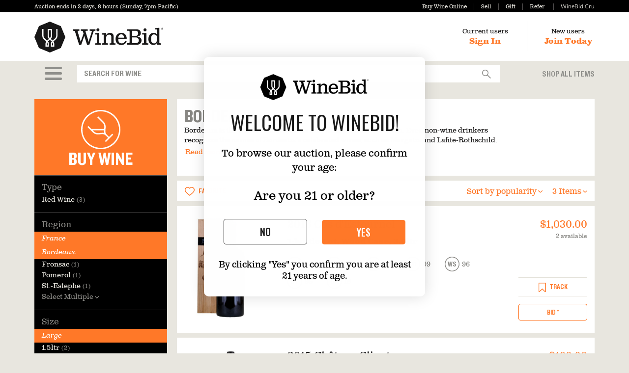

--- FILE ---
content_type: text/html; charset=utf-8
request_url: https://www.winebid.com/BuyWine/Items/Large-Bordeaux-Multiple-Quantity-Lots/2870294
body_size: 19851
content:
<!DOCTYPE html>
<html lang="en">

<head>
	<meta charset="utf-8" />
	<meta http-equiv="X-UA-Compatible" content="IE=edge,chrome=1" />
	
	<meta name="viewport" content="width=device-width, initial-scale=1.0">
	

	<title>Large, Bordeaux, Multiple Quantity Lots | WineBid</title>
		<meta name="description" content="Large, Bordeaux, Multiple Quantity Lots for sale on WineBid.">
		<meta name="google-site-verification" content="sIAzar2ZTuXMuClYm1zI1vzqKQk1A6XlyfLOP3D95VQ" />
	
	<!-- pd0ldwk0010M6 -->
	<!-- wb-production (via AG) / dionysus -->
	<!-- master-2026-01-15.1 - Release-488 -->
	<!-- E-True -->
	<!-- 2026-01-16T10:49:01.4281228-08:00 -->
	

	<link href="/Cdn/zieb5o5xxc/Stylesheets/app.css" rel="stylesheet" type="text/css" />

	
		<style>
		    select.form-control {
			    background-image: url('/Svg/sjkxgkvsik/Images/Icons/select_caret.svg');
		    }

		    .item .ratingArea .critic {
			    background-image: url('/Svg/mg4elzm6jk/Images/Icons/circle.svg?cssColor=888783');
			    background-repeat: no-repeat;
			    background-size: 30px 30px;
		    }
		</style>
	<!--[if IE]>
		<style>
			select.form-control {
				background-image: none;
				background-position: initial;
				background-size:initial;
			}
		</style>
	<![endif]-->
	
		<link rel="apple-touch-icon" sizes="57x57" href="/apple-touch-icon-57x57.png">
		<link rel="apple-touch-icon" sizes="114x114" href="/apple-touch-icon-114x114.png">
		<link rel="apple-touch-icon" sizes="72x72" href="/apple-touch-icon-72x72.png">
		<link rel="apple-touch-icon" sizes="144x144" href="/apple-touch-icon-144x144.png">
		<link rel="apple-touch-icon" sizes="60x60" href="/apple-touch-icon-60x60.png">
		<link rel="apple-touch-icon" sizes="120x120" href="/apple-touch-icon-120x120.png">
		<link rel="apple-touch-icon" sizes="76x76" href="/apple-touch-icon-76x76.png">
		<link rel="apple-touch-icon" sizes="152x152" href="/apple-touch-icon-152x152.png">
		<link rel="apple-touch-icon" sizes="180x180" href="/apple-touch-icon-180x180.png">
		<link rel="mask-icon" href="/Svg/uej2dztjpy/Images/Identity/symbol.svg" color="black">
		<meta name="apple-mobile-web-app-title" content="WineBid">
		<link rel="icon" type="image/png" href="/favicon-192x192.png" sizes="192x192">
		<link rel="icon" type="image/png" href="/favicon-160x160.png" sizes="160x160">
		<link rel="icon" type="image/png" href="/favicon-96x96.png" sizes="96x96">
		<link rel="icon" type="image/png" href="/favicon-16x16.png" sizes="16x16">
		<link rel="icon" type="image/png" href="/favicon-32x32.png" sizes="32x32">
		<meta name="msapplication-TileColor" content="#ff7828">
		<meta name="msapplication-TileImage" content="/mstile-144x144.png">
		<meta name="application-name" content="WineBid">
		<meta name="msapplication-tooltip" content="Launch WineBid" />
		<meta name="msapplication-task" content="name=Sign In;action-uri=/SignIn/?utm_medium=tb_icon&amp;utm_content=Win7+Taskbar+Icon&amp;utm_source=Sign+In;icon-uri=/favicon.ico" />
		<meta name="msapplication-task" content="name=Buy;action-uri=/BuyWine/?utm_medium=tb_icon&amp;utm_content=Win7+Taskbar+Icon&amp;utm_source=Buy;icon-uri=/favicon.ico" />
		<meta name="msapplication-task" content="name=Sell;action-uri=/SellWine/?utm_medium=tb_icon&amp;utm_content=Win7+Taskbar+Icon&amp;utm_source=Sell;icon-uri=/favicon.ico" />
		<meta name="msapplication-task" content="name=Gift;action-uri=/Gift/?utm_medium=tb_icon&amp;utm_content=Win7+Taskbar+Icon&amp;utm_source=Gift;icon-uri=/favicon.ico" />
		<meta name="msapplication-task" content="name=WineBidMembership;action-uri=/WineBidMembership?utm_medium=tb_icon&amp;utm_content=Win7+Taskbar+Icon&amp;utm_source=WineBidPro;icon-uri=/favicon.ico" />
		<meta name="robots" content="NOODP" />
		<link title="WineBid" rel="search" type="application/opensearchdescription+xml" href="https://www.winebid.com/searchProvider.xml" />
	<script>(function (w, d, u) { w.readyQ = []; function p(x, y) { if (x == "ready") { w.readyQ.push(y); } else { w.readyQ.push(x); } }; var a = { ready: p, bind: p }; w.$ = w.jQuery = function (f) { if (f === d || f === u) { return a } else { p(f) } } })(window, document)</script>

	
	<script>
        dataLayer = [];

	</script>

	
	<script src="https://www.dwin1.com/19038.js" type="text/javascript" defer="defer"></script>
		<script src="https://cmp.osano.com/169lbxSoC5urm3eEe/89cb4c9f-708e-4d51-9e9c-f9141e346a91/osano.js"></script>
		<script>
			window.onload = function () {
				var osanoWidget = document.getElementsByClassName('osano-cm-storage-policy osano-cm-content__link osano-cm-link')[0];
				osanoWidget.setAttribute('onclick', 'window.Osano.cm.showDrawer("osano-cm-dom-info-dialog-open"); return false;');
				osanoWidget.innerHTML = 'Update Cookie Preferences';
			};
		</script>
		<style>
		
		.osano-cm-widget--position_left {
			visibility:hidden;
		}
		</style>

	<script>(function (w, d, t, r, u) { var f, n, i; w[u] = w[u] || [], f = function () { var o = { ti: "26064274" }; o.q = w[u], w[u] = new UET(o), w[u].push("pageLoad") }, n = d.createElement(t), n.src = r, n.async = 1, n.onload = n.onreadystatechange = function () { var s = this.readyState; s && s !== "loaded" && s !== "complete" || (f(), n.onload = n.onreadystatechange = null) }, i = d.getElementsByTagName(t)[0], i.parentNode.insertBefore(n, i) })(window, document, "script", "//bat.bing.com/bat.js", "uetq");</script>
		<!-- AdRoll -->
		<script type="text/javascript">adroll_adv_id = "E65R4JOJSREJ3IT2M5RW7X"; adroll_pix_id = "I3O5CJH3UJDKZK64UK7FYE"; adroll_version = "2.0"; (function (w, d, e, o, a) { w.__adroll_loaded = true; w.adroll = w.adroll || []; w.adroll.f = ['setProperties', 'identify', 'track']; var roundtripUrl = "https://s.adroll.com/j/" + adroll_adv_id + "/roundtrip.js"; for (a = 0; a < w.adroll.f.length; a++) { w.adroll[w.adroll.f[a]] = w.adroll[w.adroll.f[a]] || (function (n) { return function () { w.adroll.push([n, arguments]) } })(w.adroll.f[a]) } e = d.createElement('script'); o = d.getElementsByTagName('script')[0]; e.async = 1; e.src = roundtripUrl; o.parentNode.insertBefore(e, o); })(window, document); adroll.track("pageView");</script>
		<!-- End AdRoll -->
		<!-- Reddit Pixel -->
		<script>!function(w,d){if(!w.rdt){var p=w.rdt=function(){p.sendEvent?p.sendEvent.apply(p,arguments):p.callQueue.push(arguments)};p.callQueue=[];var t=d.createElement("script");t.src="https://www.redditstatic.com/ads/pixel.js",t.async=!0;var s=d.getElementsByTagName("script")[0];s.parentNode.insertBefore(t,s)}}(window,document);rdt('init','t2_up32k4gf', {"optOut":false,"useDecimalCurrencyValues":true,"email":"donotreply@winebid.com", "externalId":"100000"});rdt('track', 'PageVisit');</script>
		<!-- DO NOT MODIFY UNLESS TO REPLACE A USER IDENTIFIER -->
		<!-- End Reddit Pixel -->
		<!-- Klaviyo Onsite Tracking -->
		<script async type="text/javascript" src="https://static.klaviyo.com/onsite/js/PUHMHb/klaviyo.js?company_id=PUHMHb"></script>
		<script type="text/javascript">
			!function(){if(!window.klaviyo){window._klOnsite=window._klOnsite||[];try{window.klaviyo=new Proxy({},{get:function(n,i){return"push"===i?function(){var n;(n=window._klOnsite).push.apply(n,arguments)}:function(){for(var n=arguments.length,o=new Array(n),w=0;w<n;w++)o[w]=arguments[w];var t="function"==typeof o[o.length-1]?o.pop():void 0,e=new Promise((function(n){window._klOnsite.push([i].concat(o,[function(i){t&&t(i),n(i)}]))}));return e}}})}catch(n){window.klaviyo=window.klaviyo||[],window.klaviyo.push=function(){var n;(n=window._klOnsite).push.apply(n,arguments)}}}}();
		</script>
		<!-- End Klaviyo -->

	
	<!-- AC:Enabled - DC:Enabled -->
	
	

	

	
		



	<script>
        $(function () {

			// Set the general tariff tooltip text.  This one doesn't apply to a single bottle, so it needs to be more vague.
			// ********* If you change this make sure you look at the versions in ItemDetails.cshtml and _ItemTile.cshtml.
			$('.tariff-general').tooltip({
				title: "*25% tariff <b><u>may</u></b> be applied to this purchase, on top of the final bid price."
					+ "<p style='padding-top: 4px; padding-left: 0px; '>You can choose: "
						+ "<ul style='margin-top:-10px; padding-top: 0; '> "
							+ "<li style='margin-top:-10px; padding-top: 0; '> "
								+ "<u>No tariff charged</u>: "
									+ "delay transport of your wine from France until the tariff is lifted. Wine will remain stored in France."
							+ "</li> "
							+ "<li style='margin-top:-10px; padding-top: 0; '> "
								+ "<u>Tariff charged</u>: "
									+ "keep the estimated arrival date as listed for your wine to arrive in the US. Tariff charge is processed when the wine is received at our Napa warehouse."
							+ "</li>"
						+ "</ul>"
					+ "</p>"
					+ "<em><small>Applies to all non-sparkling wines from France and Germany less than 10L in volume, and non-sparkling Spanish and UK wines 14% ABV or below that are 2L or less volume.</small></em> ",
				html: true, placement: "bottom"
			});
        });
	</script>
	<link href="/Cdn/wsy5lqrokf/Stylesheets/SearchResultsLayout.css" rel="stylesheet" type="text/css" />

	

	<script>
		$(function () {
			document.cookie = "searchSelection=; expires=Thu, 01 Jan 1970 00:00:00 UTC; path=/;";
			var appellationUrl = "/Search/Apply/Appellation/9999/14740";
			var wineTypeUrl = "/Search/Apply/WineType/9999/14740";
			var winemakerUrl = "/Search/Apply/Winemaker/9999/14740";
			var heroUrl = "/Search/Apply/Hero/9999/14740";
            InitBuyWineSearchBox(appellationUrl, wineTypeUrl, winemakerUrl, heroUrl);

            

			$("#menuItems").on("click", function () {
				$("#browseMenuOptions").show().on("mousedown", function (e) {
					// stop the mouse click from causing
					// a blur (and subsequent :idle) event
					e.stopImmediatePropagation();
					e.preventDefault();
				});
			});

			$(".searchPanelItem").on("mousedown", function () {
				let d = new Date();
				d.setTime(d.getTime() + 5000);
				document.cookie = "searchSelection=browseMenuSelection;expires=" + d.toUTCString() + ";path=/";;
			});

			$(".drillDownCategoryOption").on("mousedown", function () {
				let d = new Date();
				d.setTime(d.getTime() + 5000);
				document.cookie = "searchSelection=drillDownSelection;expires=" + d.toUTCString() + ";path=/";;
			});

			$("#gmtSearchForm").on("submit", function () {
				let d = new Date();
				d.setTime(d.getTime() + 5000);
				document.cookie = "searchSelection=textSearch;expires=" + d.toUTCString() + ";path=/";;
			});
		});
	</script>

	<style>
		.gdpr {
			position: fixed;
			z-index: 100;
			bottom: -20px;
			left: 0;
			width: 100%;
			text-align: center;
			background-color: #fcf8e3;
			color: #181717;
		}
		.marketing-alert-banner {
			font-size:200%;
			font-family:'Knockout50Custom', 'Helvetica Neue', Helvetica, Arial, sans-serif;
			color:white;
			text-align:center;
			height:45px;
		}
		.gsn_modal {
			border: 2px solid #bdbebe;
			padding: 10px;
		}
		@media(max-width: 767px) {
			.marketing-alert-banner {
				font-size: 110%;
				height:30px;
			}
			.modal-dialog {
				margin: 5px;
			}
		}
		.bodoniFont {
			font-family: "Bodoni";
		}

		.milliardFont {
			font-family: "Milliard";
		}

		.milliardBoldFont {
			font-family: "Milliard";
			font-weight: bold;
		}
		.membershiptxt {
			color: #ff7828;
		}
			.membershiptxt:hover {
				color: #da5100;
			}
		.specialperiodtxt {
			color: white;
		}
			.specialperiodtxt:hover {
				color: #e8e6df;
			}
		.nonmembershiptxt {
			color: #e8e6df;
		}
			.nonmembershiptxt:hover {
				color: #da5100;
			}
		.gsn_logo i {
			font-size: 17px;
			font-style: normal !important;
			font-weight: 400;
			color: #4a4a4a;
			text-decoration: none;
			padding-top: 10px;
		}
		a.gsn_logo {
			margin-top: 1rem;
			display: block;
			text-decoration:none;
		}
		.btn-edit {
			color: #fff !important;
			background-color: #161616;
			border: 2px solid #161616;
			padding: 6px 18px;
			min-width: 100px;
			border-radius: 4px !important;
		}

			.btn-edit:hover {
				background-color: #4B4B4B;
				color: #ffffff;
			}

			.btn-edit:focus {
				background-color: #191A1A;
				color: white;
			}
		.calendar {
			display: flex;
			align-items: center;
			justify-content: center;
			margin-top: 2rem;
		}
		.review-button {
			padding: 10px;
		}
		.btn-cancel {
			border: 1px solid #000;
			color: #333;
		}
		.calendar .btn {
			font-size: 14px;
			text-transform: none;
			font-family: 'Milliard';
		}
	</style>
		<meta property="og:image" content="https://www.winebid.com/BlogPhoto/20200317090006.png" />
		<meta property="og:title" content="Large, Bordeaux, Multiple Quantity Lots | WineBid" />
		<meta property="og:description" content="Large, Bordeaux, Multiple Quantity Lots for sale on WineBid." />
	

	<script type="application/ld+json">
		{
		"@context": "https://schema.org",
		"@type": "WebSite",
		"url": "https://www.winebid.com/",
		"potentialAction": {
		"@type": "SearchAction",
		"target": "https://www.winebid.com/ApplySearchString?searchString={search_term_string}",
		"query-input": "required name=search_term_string"
		}
		}
	</script>
	<script type="application/ld+json">
		{
		"@context": "https://schema.org",
		"@type": "Organization",
		"name": "WineBid",
		"url": "https://www.winebid.com/",
		"logo": "https://www.winebid.com/Svg/pw4kddcbcs/Images/Identity/lockup_horizontal_R.svg?cssColor=181717",
		"sameAs": [
		"https://www.facebook.com/winebidauctions/",
		"https://twitter.com/WineBid",
		"https://www.instagram.com/winebid/"
		]
		}
	</script>
	<meta name="facebook-domain-verification" content="4v5xjx46rmjydo41mlvl1lmh1cm4yz" />
</head>

<body>
	
	<!-- Google Tag Manager --PE-- -->
	<script>
		(function (w, d, s, l, i) {
			w[l] = w[l] || []; w[l].push({
				'gtm.start':
					new Date().getTime(), event: 'gtm.js'
			}); var f = d.getElementsByTagName(s)[0],
				j = d.createElement(s), dl = l != 'dataLayer' ? '&l=' + l : ''; j.async = true; j.src =
					'//www.googletagmanager.com/gtm.js?id=' + i + dl; f.parentNode.insertBefore(j, f);
		})(window, document, 'script', 'dataLayer', 'GTM-TKLV9C');</script>
	<!-- End Google Tag Manager -->
	<!-- Google Tag Manager (noscript) --PE-- -->
	<noscript>
		<iframe src="//www.googletagmanager.com/ns.html?id=GTM-TKLV9C"
				height="0" width="0" style="display:none;visibility:hidden"></iframe>
	</noscript>
	<!-- End Google Tag Manager (noscript) -->

	<a name="top"></a>
			<div id="page-path" style="display:none;">/BuyWine/Items/Large-Bordeaux-Multiple-Quantity-Lots/2870294</div>

	




<div class="miniBar   ">
	<div class="container">
		<div class="row">
			<div class="col-xs-12 visible-xs-block promos-xs">
				<div class="promos pull-left">
					<a id="headerBuyLinkXs" href="/BuyWine">Buy Wine Online</a><a id="headerSellLinkXs" href="/SellWine">Sell</a><a id="headerGiftLinkXs" href="/Gift">Gift</a><a id="headerReferLinkXs" href="/Refer">Refer</a>
				</div>
				<div class="promos pull-right">
							<a id="headerProLinkXs" href="/WineBidMembership"><span class="milliardFont nonmembershiptxt" style="margin-bottom: -1px;">WineBid Cru</span></a>

				</div>
				<div class="visible-xs-block clearfix"></div>
			</div>
			<div class="col-sm-6 col-xs-12">
				<div class="auctionClock">
							<a href="/BuyWine/Items/Auction/1717250" class="gtmHeaderAuctionClock">Auction ends in <span class="js-auction-countdown" data-end-utc="2026-01-18T19:00:00.0000000-08:00" data-end-label="Sunday, 7pm Pacific" data-max-parts="2">2 days, 8 hours (Sunday, 7pm Pacific)</span></a>
				</div>
			</div>
			<div class="col-sm-6 text-right hidden-xs">
				<div class="promos">
					<a id="headerBuyLink" href="/BuyWine">Buy Wine Online</a><a id="headerSellLink" href="/SellWine">Sell</a><a id="headerGiftLink" href="/Gift">Gift</a><a id="headerReferLink" href="/Refer">Refer</a>		<a id="headerProLink" href="/WineBidMembership"><span class="milliardFont nonmembershiptxt" style="margin-bottom: -1px;">WineBid Cru</span></a>

				</div>
			</div>
		</div>
	</div>
</div>

<div class="header ">
	<div class="container">
		<div class="row">
			<div class="col-sm-4 col-xs-6">
				
<a href="/" class="winebidHeaderLogo"><img src="/Svg/pw4kddcbcs/Images/Identity/lockup_horizontal_R.svg?cssColor=181717" height="39" width="162" class="visible-xs-inline" alt="WineBid"/><img src="/Svg/pw4kddcbcs/Images/Identity/lockup_horizontal_R.svg?cssColor=181717" height="63" width="262" class="hidden-xs" style="margin: 2px 0 0 0; vertical-align:bottom" alt="" /></a>
			</div>
			<div class="col-md-8 col-sm-8 col-xs-6">
				<div class="text-right userArea">
						<div class="userNav auth">
							<div class="hidden-xs">Current users</div>
							<a href="/SignIn?returnUrl=%2FBuyWine%2FItems%2FLarge-Bordeaux-Multiple-Quantity-Lots%2F2870294">Sign In</a>
						</div>
						<div class="hidden-xs" style="display: inline-block; margin: 1px 5px 0 35px; padding: 2px 0 4px 35px; border-left: 1px solid #e4e1d9;">
							<div class="userNav auth">
								<div>New users</div>
								<a href="/Registration?returnUrl=%2FBuyWine%2FItems%2FLarge-Bordeaux-Multiple-Quantity-Lots%2F2870294">Join Today</a>
							</div>
						</div>
				</div>
			</div>
		</div>
	</div>
</div>
<div class="area-content">
	
<div class="searchSection">
	<div class="container">
		<div class="row">
			<div class="col-lg-1 col-md-1 col-sm-1 col-xs-2 text-center">
				<div class="dropdown">
					<a class="hamburger-link gtmMenu" href="#" role="button" id="dropdownMenuLink" data-toggle="dropdown" aria-haspopup="true" aria-expanded="false" style="" aria-label="Open Main Shopping Menu">
						<div class="hamburger hamburger-top"></div>
						<div class="hamburger"></div>
						<div class="hamburger hamburger-bottom"></div>
					</a>
					<ul class="dropdown-menu" id="browseMenuOptions" role="menu" aria-label="Main Shopping Menu">
						
<li id="browseMenu" class="menuContent">
	
	<form>
		
		<div class="hidden-xs">
			<div class="row">
				<div class="col-md-3 col-sm-4">
					<div class="searchPanelHeader">Shop</div>
					<div><a href="/BuyWine/Items/All-Items/14740" class="searchPanelItem gtmSearchPanelItem gtmControlSearchPanelItem">Shop All</a></div>
					<div><a href="/BuyWine/Items/Auction/1717250" class="searchPanelItem gtmSearchPanelItem gtmControlSearchPanelItem">Weekly Wine Auction</a></div>
					<div><a href="/BuyWine/Items/Buy-Now/8934943" class="searchPanelItem gtmSearchPanelItem gtmControlSearchPanelItem">Buy Now Wines</a></div>
					<div class="searchPanelHeader">Best Sellers</div>

					<div><a href="/BuyWine/Items/California/16320" class="searchPanelItem gtmSearchPanelItem gtmControlSearchPanelItem">All California</a></div>
					<div class="subOptions">
						<a href="/BuyWine/Items/Cult-California/14001184" class="searchPanelItem gtmSearchPanelItem gtmControlSearchPanelItem">Cult California</a>
					</div>

					<div><a href="/BuyWine/Items/Bordeaux/18403" class="searchPanelItem gtmSearchPanelItem gtmControlSearchPanelItem">All Bordeaux</a></div>
					<div class="subOptions">
						<a href="/BuyWine/Items/1st---5th-Growth-Bordeaux/14006721" class="searchPanelItem gtmSearchPanelItem gtmControlSearchPanelItem">1st - 5th Growth Bordeaux</a>
					</div>

					<div><a href="/BuyWine/Items/Burgundy/15363" class="searchPanelItem gtmSearchPanelItem gtmControlSearchPanelItem">All Burgundy</a></div>
					<div class="subOptions">
						<a href="/BuyWine/Items/Grand-and-Premier-Cru-Burgundy/14006701" class="searchPanelItem gtmSearchPanelItem gtmControlSearchPanelItem">Grand & Premier Cru Burgundy</a>
					</div>

					<div><a href="/BuyWine/Items/Italy/49188" class="searchPanelItem gtmSearchPanelItem gtmControlSearchPanelItem">All Italy</a></div>
					<div class="subOptions">
						<a href="/BuyWine/Items/Barolo/16367" class="searchPanelItem gtmSearchPanelItem gtmControlSearchPanelItem">Barolo</a>
						<a href="/BuyWine/Items/Brunello-di-Montalcino/7725165" class="searchPanelItem gtmSearchPanelItem gtmControlSearchPanelItem">Brunello</a>
						<a href="/BuyWine/Items/Super-Tuscan/18244" class="searchPanelItem gtmSearchPanelItem gtmControlSearchPanelItem">Super Tuscan</a>
					</div>

					<div style="margin-top:8px;"><a href="/BuyWine/Items/Professionally-Reviewed/16315" class="searchPanelItem gtmSearchPanelItem gtmControlSearchPanelItem">All Critic Scored Wines</a></div>
					<div class="subOptions">
						<a href="/BuyWine/Items/95-Points/14006714" class="searchPanelItem gtmSearchPanelItem gtmControlSearchPanelItem">95+ Wines</a>
					</div>
					<div style="margin-top:8px;"><a href="/BuyWine/Items/Big-Bottles/7902856" class="searchPanelItem gtmSearchPanelItem gtmControlSearchPanelItem">Big Bottles</a></div>
					<div style="margin-top:8px;"><a href="/BuyWine/Items/Cases-of-Wine/7902858" class="searchPanelItem gtmSearchPanelItem gtmControlSearchPanelItem">Cases of Wine</a></div>
				</div>
				
				<div class="col-md-3 col-sm-4">
					<div class="searchPanelHeader">Type</div>
					<div><a href="/BuyWine/Items/Red-Wine/15359" class="searchPanelItem gtmSearchPanelItem gtmControlSearchPanelItem">Red Wine</a></div>
					<div class="subOptions">
						<a href="/BuyWine/Items/Cabernet-Sauvignon/26539" class="searchPanelItem gtmSearchPanelItem gtmControlSearchPanelItem">Cabernet Sauvignon</a>
						<a href="/BuyWine/Items/Pinot-Noir/26561" class="searchPanelItem gtmSearchPanelItem gtmControlSearchPanelItem">Pinot Noir</a>
						<a href="/BuyWine/Items/Sangiovese/15732" class="searchPanelItem gtmSearchPanelItem gtmControlSearchPanelItem">Sangiovese</a>
					</div>

					<div><a href="/BuyWine/Items/White-Wine/26054" class="searchPanelItem gtmSearchPanelItem gtmControlSearchPanelItem">White Wine</a></div>
					<div class="subOptions">
						<a href="/BuyWine/Items/Chardonnay/2872" class="searchPanelItem gtmSearchPanelItem gtmControlSearchPanelItem">Chardonnay</a>
						<a href="/BuyWine/Items/Riesling/17763" class="searchPanelItem gtmSearchPanelItem gtmControlSearchPanelItem">Riesling</a>
						<a href="/BuyWine/Items/Sauvignon-Blanc/26568" class="searchPanelItem gtmSearchPanelItem gtmControlSearchPanelItem">Sauvignon Blanc</a>
					</div>

					<div><a href="/BuyWine/Items/Sparkling-Wine/88733" class="searchPanelItem gtmSearchPanelItem gtmControlSearchPanelItem">Sparkling Wine</a></div>
					<div class="subOptions">
						<a href="/BuyWine/Items/Champagne/18399" class="searchPanelItem gtmSearchPanelItem gtmControlSearchPanelItem">Champagne</a>
					</div>

					<div><a href="/BuyWine/Items/Dessert-Wine/14745" class="searchPanelItem gtmSearchPanelItem gtmControlSearchPanelItem">Dessert Wine</a></div>

					<div><a href="/BuyWine/Items/Rose-Wine/16313" class="searchPanelItem gtmSearchPanelItem gtmControlSearchPanelItem">Rosé Wine</a></div>
				</div>
				
			<div class="col-md-3 col-sm-4">
				<div class="searchPanelHeader">Region</div>
				<div><a href="/BuyWine/Items/California/16320" class="searchPanelItem gtmSearchPanelItem gtmControlSearchPanelItem">California</a></div>
				<div class="subOptions">
					<div><a href="/BuyWine/Items/Napa-Valley/2910" class="searchPanelItem gtmSearchPanelItem gtmControlSearchPanelItem">Napa Valley</a></div>
					<div><a href="/BuyWine/Items/Sonoma/18284" class="searchPanelItem gtmSearchPanelItem gtmControlSearchPanelItem">Sonoma</a></div>
				</div>
				<div><a href="/BuyWine/Items/France/2827" class="searchPanelItem gtmSearchPanelItem gtmControlSearchPanelItem">France</a></div>
				<div class="subOptions">
					<div><a href="/BuyWine/Items/Bordeaux/18403" class="searchPanelItem gtmSearchPanelItem gtmControlSearchPanelItem">Bordeaux</a></div>
					<div><a href="/BuyWine/Items/Burgundy/15363" class="searchPanelItem gtmSearchPanelItem gtmControlSearchPanelItem">Burgundy</a></div>
					<div><a href="/BuyWine/Items/Rhone-Valley/2851" class="searchPanelItem gtmSearchPanelItem gtmControlSearchPanelItem">Rhône Valley</a></div>
					<div><a href="/BuyWine/Items/Champagne/17778" class="searchPanelItem gtmSearchPanelItem gtmControlSearchPanelItem">Champagne</a></div>
				</div>
				<div><a href="/BuyWine/Items/Italy/49188" class="searchPanelItem gtmSearchPanelItem gtmControlSearchPanelItem">Italy</a></div>
				<div class="subOptions">
					<div><a href="/BuyWine/Items/Piedmont/15759" class="searchPanelItem gtmSearchPanelItem gtmControlSearchPanelItem">Piedmont</a></div>
					<div><a href="/BuyWine/Items/Tuscany/16368" class="searchPanelItem gtmSearchPanelItem gtmControlSearchPanelItem">Tuscany</a></div>
				</div>
				<div><a href="/BuyWine/Items/Germany/14741" class="searchPanelItem gtmSearchPanelItem gtmControlSearchPanelItem">Germany</a></div>
				<div><a href="/BuyWine/Items/Spain/15380" class="searchPanelItem gtmSearchPanelItem gtmControlSearchPanelItem">Spain</a></div>

			</div>
				
				
				<div class="col-md-3 col-sm-4">
					<div class="searchPanelHeader">My Account</div>
					
					<div><a href="javascript:void(0);" onclick="disabledBtnOverlayMsg()" class="searchPanelItem gtmSearchPanelItem gtmControlSearchPanelItem">Storage & Shipping</a></div>
					<div><a href="/SellWine" class="searchPanelItem gtmSearchPanelItem gtmControlSearchPanelItem">Sell Wine</a></div>
					<div><a href="/Gift" class="searchPanelItem gtmSearchPanelItem gtmControlSearchPanelItem">Gift Card</a></div>
					<div><a href="/WineBidMembership" class="searchPanelItem gtmSearchPanelItem gtmControlSearchPanelItem">Memberships</a></div>
				</div>
			</div>
			<hr style="margin-top:4px;margin-bottom:4px;" />
			<div class="row">
				<div class="col-md-3 col-sm-4">
					<a class="btn btn-block btn-primary searchPanelItem gtmSearchPanelItem gtmControlSearchPanelItem" href="/AdvancedSearch?returnUrl=%2FBuyWine%2FItems%2FLarge-Bordeaux-Multiple-Quantity-Lots%2F2870294">Advanced Search</a>
				</div>
				<div class="col-md-3 hidden-sm">
				</div>
				<div class="col-md-3 col-sm-4">
					<a class="btn btn-block btn-default searchPanelItem gtmSearchPanelItem gtmControlSearchPanelItem" href="/BuyWine/Producers/-">Producer Index</a>
				</div>
				<div class="col-md-3 col-sm-4">
					<a class="btn btn-block btn-default vintageIndex searchPanelItem gtmSearchPanelItem gtmControlSearchPanelItem" href="/BuyWine/Vintages/-">Vintage Index</a>
				</div>
				<div class="col-sm-4 visible-xs">
					<a href="/SellWine" class="btn btn-primary btn-block gtmBrowseMenuSellWine visible-xs">Sell Wine</a>
				</div>
			</div>
		</div>
		
	<div class="visible-xs">
		<div><a href="/BuyWine/Items/All-Items/14740" class="searchPanelItem gtmSearchPanelItem gtmControlSearchPanelItem">Shop All</a></div>
		<div><a href="/BuyWine/Items/Auction/1717250" class="searchPanelItem gtmSearchPanelItem gtmControlSearchPanelItem">Wine Auction</a></div>
		<div><a href="/BuyWine/Items/Buy-Now/8934943" class="searchPanelItem gtmSearchPanelItem gtmControlSearchPanelItem">Buy Now</a></div>
		<hr style="margin-top:4px;margin-bottom:4px;" />
		<div><a href="/BuyWine/Items/Red-Wine/15359" class="searchPanelItem gtmSearchPanelItem gtmControlSearchPanelItem">Red</a></div>
		<div><a href="/BuyWine/Items/White-Wine/26054" class="searchPanelItem gtmSearchPanelItem gtmControlSearchPanelItem">White</a></div>
		<div><a href="/BuyWine/Items/Sparkling-Wine/88733" class="searchPanelItem gtmSearchPanelItem gtmControlSearchPanelItem">Sparkling</a></div>
		<hr style="margin-top:4px;margin-bottom:4px;" />
		<div><a href="/BuyWine/Items/California/16320" class="searchPanelItem gtmSearchPanelItem gtmControlSearchPanelItem">California</a></div>
		<div><a href="/BuyWine/Items/Burgundy/15363" class="searchPanelItem gtmSearchPanelItem gtmControlSearchPanelItem">Burgundy</a></div>
		<div><a href="/BuyWine/Items/Bordeaux/18403" class="searchPanelItem gtmSearchPanelItem gtmControlSearchPanelItem">Bordeaux</a></div>
		<div><a href="/BuyWine/Items/Italy/49188" class="searchPanelItem gtmSearchPanelItem gtmControlSearchPanelItem">Italy</a></div>
		<div><a href="/BuyWine/Items/Spain/15380" class="searchPanelItem gtmSearchPanelItem gtmControlSearchPanelItem">Spain</a></div>
		<div><a href="/BuyWine/Items/Germany/14741" class="searchPanelItem gtmSearchPanelItem gtmControlSearchPanelItem">Germany</a></div>
		<hr style="margin-top:4px;margin-bottom:4px;" />
		<div><a href="/BuyWine/Items/Professionally-Reviewed/16315" class="searchPanelItem gtmSearchPanelItem gtmControlSearchPanelItem">90+ Points</a></div>
		<div><a href="/BuyWine/Items/Big-Bottles/7902856" class="searchPanelItem gtmSearchPanelItem gtmControlSearchPanelItem">Big Bottles</a></div>
		<div><a href="/BuyWine/Items/Cases-of-Wine/7902858" class="searchPanelItem gtmSearchPanelItem gtmControlSearchPanelItem">Cases of Wine</a></div>
		<hr style="margin-top:4px;margin-bottom:4px;" />
		<div><a class="searchPanelItem gtmSearchPanelItem gtmControlSearchPanelItem" href="/AdvancedSearch?returnUrl=%2FBuyWine%2FItems%2FLarge-Bordeaux-Multiple-Quantity-Lots%2F2870294">Advanced Search</a></div>
		<div><a class="searchPanelItem gtmSearchPanelItem gtmControlSearchPanelItem" href="/BuyWine/Producers/-">Producer Index</a></div>
		<div><a class="vintageIndex searchPanelItem gtmSearchPanelItem gtmControlSearchPanelItem" href="/BuyWine/Vintages/-">Vintage Index</a></div>
		<hr style="margin-top:4px;margin-bottom:4px;" />
		<div><a href="javascript:void(0);" onclick="disabledBtnOverlayMsg()" class="searchPanelItem gtmSearchPanelItem gtmControlSearchPanelItem">Storage & Shipping</a></div>
		<div><a href="/SellWine" class="searchPanelItem gtmSearchPanelItem gtmControlSearchPanelItem">Sell Wine</a></div>
		<div><a href="/Gift" class="searchPanelItem gtmSearchPanelItem gtmControlSearchPanelItem">Gift Card</a></div>
	</div>
	</form>
</li>
<style>
	.searchPanelItem {
		display:block;
	}
</style>
					</ul>
				</div>
			</div>
			<div class="col-lg-9 col-md-9 col-sm-9 col-xs-10 search-div">
<form action="/Search/ApplySearchString" id="gmtSearchForm" method="post">					<div class="form-group" style="margin: 0; padding:0;">
						<label class="sr-only" for="search">Search</label>
						<div class="input-group">
							<input type="text" class="form-control inverse" id="searchString" name="searchString" data-typeahead-url="/AutoComplete/GetSearchTermRecommendations" autocomplete="off" autocorrect="off" autocapitalize="off" spellcheck="false" maxlength="200" placeholder="SEARCH FOR WINE" aria-label="Autocomplete Recommendations">
							<div class="input-group-btn">
								<button class="btn btn-default" type="submit" id="searchWine"><img src="/Svg/nmpasejett/Images/Icons/search.svg?cssColor=888783" style="height: 18px; width: 18px;" alt="Search" /></button>
							</div>
						</div>
					</div>
</form>			</div>
			<div class="col-lg-2 col-md-2 col-sm-2 col-xs-12 hidden-xs text-right">
				<a class="favoritesLink gtmShopAllItems" href="/BuyWine/Items/All-Items/14740">Shop All Items</a>
			</div>
		</div>
	</div>
</div>

<div class="searchResultsSection">
	<div class="container">
		<div class="row">
			<div class="col-md-3 nonPrinting">
				<div class="sidebar">
					<div class="sectionHeading">
						<img src="/Svg/l7dblukfk4/Images/icons/buy_wine_circle.svg?cssColor=white" alt="Buy Wine" />
						<h1>BUY WINE</h1>
					</div>
					<div class="jsVisible">
						<div class="visible-sm-block visible-xs-block pull-right">
							<a class="btn btn-primary-outline menuButton" href="javascript:void(0)"><img src="/Svg/dhnojkcwxn/Images/Nav/caret_down.svg?cssColor=ff7828" class="caret-down" alt="Open Search Filter List Icon" /></a>
							<a class="btn btn-primary-outline menuButton" href="javascript:void(0)" style="display: none"><img src="/Svg/axh7x3ynwn/Images/Nav/caret_up.svg?cssColor=ff7828" class="caret-up" alt="Close Search Filter List Icon" /></a>
						</div>
					</div>
					<div class="clearfix visible-sm-block visible-xs-block"></div>
					<div class="sidebarContent hidden-sm hidden-xs">

	<div class="category">
		
		<h3 class="heading">
Type		</h3>
				<div class="options">
			<div class="option">
					<a href="/Search/ApplyFilter/2870294?sfv=WineType~U3lzdGVtLkludDMy~MTUz" class="drillDownCategoryOption gtmFilterOption">Red Wine</a>
									<span class="count">(3)</span>
			</div>
		
			</div>

		</div>

	<div class="category">
		
		<h3 class="heading selected">
Region		</h3>
				<div class="options">
			<div class="option selected">
					<a href="/Search/ApplyFilter/2870294/True?sfv=Appellation~U3lzdGVtLkludDMy~NDg%3D" class="drillDownCategoryOption gtmFilterOption">France</a>
							</div>
	<div class="options">
			<div class="option selected">
					<a href="/Search/ApplyFilter/2870294/True?sfv=Appellation~U3lzdGVtLkludDMy~OTc%3D" class="drillDownCategoryOption gtmFilterOption">Bordeaux</a>
							</div>
	<div class="options">
			<div class="option">
					<a href="/Search/ApplyFilter/2870294?sfv=Appellation~U3lzdGVtLkludDMy~NTY5" class="drillDownCategoryOption gtmFilterOption">Fronsac</a>
									<span class="count">(1)</span>
			</div>
			<div class="option">
					<a href="/Search/ApplyFilter/2870294?sfv=Appellation~U3lzdGVtLkludDMy~MjU1" class="drillDownCategoryOption gtmFilterOption">Pomerol</a>
									<span class="count">(1)</span>
			</div>
			<div class="option">
					<a href="/Search/ApplyFilter/2870294?sfv=Appellation~U3lzdGVtLkludDMy~Mzc4" class="drillDownCategoryOption gtmFilterOption">St.-Estephe</a>
									<span class="count">(1)</span>
			</div>
		
						<div class="dropdown option">
					<a class="dropdown-toggle jsVisible" href="javascript:void(0);" data-toggle="dropdown">
						<span>Select Multiple <img src="/Svg/dhnojkcwxn/Images/Nav/caret_down.svg?cssColor=888783" class="caret-down" alt="Appellation Select Multiple Arrow" /></span>
					</a>
					<div class="dropdown-menu" role="menu">
						<form action="/Search/ApplyFilters?resultType=Items&amp;currentQueryId=2870294" method="post" class="drillDownCategoryOption gtmSelectMultipleFilterOption">
							
								<div class="checkbox">
									<label>
										<input type="checkbox" name="sfvs" value="Appellation~U3lzdGVtLkludDMy~NTY5">
										Fronsac
											<span class="count">(1)</span>
									</label>
								</div>
								<div class="checkbox">
									<label>
										<input type="checkbox" name="sfvs" value="Appellation~U3lzdGVtLkludDMy~MjU1">
										Pomerol
											<span class="count">(1)</span>
									</label>
								</div>
								<div class="checkbox">
									<label>
										<input type="checkbox" name="sfvs" value="Appellation~U3lzdGVtLkludDMy~Mzc4">
										St.-Estephe
											<span class="count">(1)</span>
									</label>
								</div>
														<button class="btn btn-default" type="submit">Apply</button>
						</form>
					</div>
				</div>
	</div>
		
			</div>
		
			</div>

		</div>

	<div class="category">
		
		<h3 class="heading selected">
Size		</h3>
				<div class="options">
			<div class="option selected">
					<a href="/Search/ApplyFilter/2870294/True?sfv=Size~V2luZUJpZC5Nb2RlbC5Cb3R0bGVTaXplVmFsdWVPcHRpb24sIFdpbmVCaWQuTW9kZWw%3D~TGFyZ2U%3D" class="drillDownCategoryOption gtmFilterOption" rel="nofollow">Large</a>
							</div>
	<div class="options">
			<div class="option">
					<a href="/Search/ApplyFilter/2870294?sfv=Size~U3lzdGVtLkludDMy~MTUwMA%3D%3D" class="drillDownCategoryOption gtmFilterOption" rel="nofollow">1.5ltr</a>
									<span class="count">(2)</span>
			</div>
			<div class="option">
					<a href="/Search/ApplyFilter/2870294?sfv=Size~U3lzdGVtLkludDMy~MzAwMA%3D%3D" class="drillDownCategoryOption gtmFilterOption" rel="nofollow">3.0ltr</a>
									<span class="count">(1)</span>
			</div>
		
			</div>
		
			</div>

		</div>

	<div class="category">
		
		<h3 class="heading">
Rating		</h3>
				<div class="options">
			<div class="option">
					<a href="/Search/ApplyFilter/2870294?sfv=Rating~V2luZUJpZC5Nb2RlbC5SYXRpbmdWYWx1ZU9wdGlvbiwgV2luZUJpZC5Nb2RlbA%3D%3D~R29vZFJhdGVk" class="drillDownCategoryOption gtmFilterOption">Professionally Reviewed</a>
									<span class="count">(2)</span>
			</div>
		
			</div>

		</div>

	<div class="category">
		
		<h3 class="heading">
Status		</h3>
				<div class="options">
			<div class="option">
					<a href="/Search/ApplyFilter/2870294?sfv=Status~V2luZUJpZC5Nb2RlbC5JdGVtU3RhdHVzVmFsdWVPcHRpb24sIFdpbmVCaWQuTW9kZWw%3D~TmV3VGhpc1dlZWs%3D" class="drillDownCategoryOption gtmFilterOption">New This Week</a>
									<span class="count">(1)</span>
			</div>
		
			</div>

		</div>

	<div class="category">
		
		<h3 class="heading">
Item Type		</h3>
				<div class="options">
			<div class="option">
					<a href="/Search/ApplyFilter/2870294?sfv=ItemType~V2luZUJpZC5Nb2RlbC5JdGVtVHlwZSwgV2luZUJpZC5Nb2RlbA%3D%3D~QXVjdGlvbg%3D%3D" class="drillDownCategoryOption gtmFilterOption">Auction</a>
									<span class="count">(3)</span>
			</div>
		
			</div>

		</div>

	<div class="category">
		
		<h3 class="heading">
Format		</h3>
				<div class="options">
			<div class="option">
					<a href="/Search/ApplyFilter/2870294?sfv=Format~V2luZUJpZC5Nb2RlbC5Gb3JtYXRWYWx1ZU9wdGlvbiwgV2luZUJpZC5Nb2RlbA%3D%3D~Qm90dGxlcw%3D%3D" class="drillDownCategoryOption gtmFilterOption" rel="nofollow">Individual Bottles</a>
									<span class="count">(3)</span>
			</div>
			<div class="option">
					<a href="/Search/ApplyFilter/2870294?sfv=Format~V2luZUJpZC5Nb2RlbC5Gb3JtYXRWYWx1ZU9wdGlvbiwgV2luZUJpZC5Nb2RlbA%3D%3D~Q2FzZUxvdHM%3D" class="drillDownCategoryOption gtmFilterOption" rel="nofollow">Case Lots</a>
									<span class="count">(1)</span>
			</div>
		
			</div>

		</div>

	<div class="category">
		
		<h3 class="heading">
Vintage		</h3>
				<div class="options">
			<div class="option">
					<a href="/Search/ApplyFilter/2870294?sfv=VintageYear~V2luZUJpZC5EYXRhLkRhdGFUeXBlcy5JbnRSYW5nZSwgV2luZUJpZC5EYXRh~MjAxMA%3D%3D" class="drillDownCategoryOption gtmFilterOption" rel="nofollow">2010-Present</a>
									<span class="count">(3)</span>
			</div>
		
						<div class="dropdown option">
					<a class="dropdown-toggle jsVisible" href="javascript:void(0);" data-toggle="dropdown">
						<span>Custom Range <img src="/Svg/dhnojkcwxn/Images/Nav/caret_down.svg?cssColor=888783" class="caret-down" alt="VintageYear Custom Range Arrow" /></span>
					</a>
					<div class="dropdown-menu" role="menu">
						<form action="/Search/ApplyToSearch?resultType=Items&amp;currentQueryId=2870294" method="post" class="gtmApplyRange">
							
<div class="rangeInput clearfix">
	<div class="form-group pull-left" style="max-width: 80px; margin-right: 10px">
		<label class="control-label" for="formModel_VintageYear_Min">Min</label>
		<input class="form-control" data-val="true" data-val-regex="Enter year or NV for Non-Vintage" data-val-regex-pattern="[Nn]\.*[Vv]\.*|^(1[7-9]|20)*[0-9][0-9]" id="formModel_VintageYear_Min" name="formModel.VintageYear.Min" placeholder="year" type="text" value="" />
		<span class="field-validation-valid" data-valmsg-for="formModel.VintageYear.Min" data-valmsg-replace="true"></span>
	</div>
	<div class="form-group pull-left" style="max-width: 80px;">
		<label class="control-label" for="formModel_VintageYear_Max">Max</label>
		<input class="form-control" data-val="true" data-val-regex="Enter year or NV for Non-Vintage" data-val-regex-pattern="[Nn]\.*[Vv]\.*|^(1[7-9]|20)*[0-9][0-9]" id="formModel_VintageYear_Max" name="formModel.VintageYear.Max" placeholder="year" type="text" value="" />
		<span class="field-validation-valid" data-valmsg-for="formModel.VintageYear.Max" data-valmsg-replace="true"></span>
	</div>
</div>							<button class="btn btn-default" type="submit">Apply</button>
						</form>
					</div>
				</div>
	</div>

		</div>

	<div class="category">
		
		<h3 class="heading">
Price		</h3>
				<div class="options">
			<div class="option">
					<a href="/Search/ApplyFilter/2870294?sfv=Price~V2luZUJpZC5EYXRhLkRhdGFUeXBlcy5EZWNpbWFsUmFuZ2UsIFdpbmVCaWQuRGF0YQ%3D%3D~MTAwLTE5OQ%3D%3D" class="drillDownCategoryOption gtmFilterOption" rel="nofollow">$100-199</a>
									<span class="count">(1)</span>
			</div>
			<div class="option">
					<a href="/Search/ApplyFilter/2870294?sfv=Price~V2luZUJpZC5EYXRhLkRhdGFUeXBlcy5EZWNpbWFsUmFuZ2UsIFdpbmVCaWQuRGF0YQ%3D%3D~MzAw" class="drillDownCategoryOption gtmFilterOption" rel="nofollow">$300 plus</a>
									<span class="count">(2)</span>
			</div>
		
						<div class="dropdown option">
					<a class="dropdown-toggle jsVisible" href="javascript:void(0);" data-toggle="dropdown">
						<span>Custom Range <img src="/Svg/dhnojkcwxn/Images/Nav/caret_down.svg?cssColor=888783" class="caret-down" alt="Price Custom Range Arrow" /></span>
					</a>
					<div class="dropdown-menu" role="menu">
						<form action="/Search/ApplyToSearch?resultType=Items&amp;currentQueryId=2870294" method="post" class="gtmApplyRange">
							
<div class="rangeInput clearfix">
	<div class="form-group pull-left" style="max-width: 80px; margin-right: 10px">
		<label class="control-label" for="formModel_Price_Min">Min</label>
		<input class="form-control" data-val="true" data-val-number="The field Min must be a number." data-val-range="Must be between $5 and $100,000" data-val-range-max="100000" data-val-range-min="5" id="formModel_Price_Min" name="formModel.Price.Min" placeholder="$" type="text" value="" />
		<span class="field-validation-valid" data-valmsg-for="formModel.Price.Min" data-valmsg-replace="true"></span>
	</div>
	<div class="form-group pull-left" style="max-width: 80px;">
		<label class="control-label" for="formModel_Price_Max">Max</label>
		<input class="form-control" data-val="true" data-val-number="The field Max must be a number." data-val-range="Must be between $5 and $100,000" data-val-range-max="100000" data-val-range-min="5" id="formModel_Price_Max" name="formModel.Price.Max" placeholder="$" type="text" value="" />
		<span class="field-validation-valid" data-valmsg-for="formModel.Price.Max" data-valmsg-replace="true"></span>
	</div>
</div>							<button class="btn btn-default" type="submit">Apply</button>
						</form>
					</div>
				</div>
	</div>

		</div>

	<div class="category">
		
		<h3 class="heading selected">
Quantity		</h3>
				<div class="options">
			<div class="option selected">
					<a href="/Search/ApplyFilter/2870294/True?sfv=QuantityAvailable~V2luZUJpZC5EYXRhLkRhdGFUeXBlcy5JbnRSYW5nZSwgV2luZUJpZC5EYXRh~Mg%3D%3D" class="drillDownCategoryOption gtmFilterOption">Multiple Quantity Lots</a>
							</div>
	<div class="options">
		
			</div>
		
			</div>

		</div>


						<div class="category">
							<h3 class="heading">Advanced</h3>
							<div class="options">
								<div class="option">
									<a href="/AdvancedSearch/Items/2870294?returnUrl=%2FBuyWine%2FItems%2F-%2F2870294" class="gtmNarrowByAdvanced">+ Narrow By Advanced</a>
								</div>
							</div>
						</div>
					</div>
				</div>
			</div>
			<div class="col-md-9">
						<div class="search-results-banner wine-flight-banner" style="">
							<div class="row">
								
								<div class="col-md-10 col-sm-10">
									<h1 style="">Bordeaux</h1>
									<div style="" id="search-results-banner-read-more-box" class="read-more">Bordeaux is the world’s most famous fine-wine producing region.  Even non-wine drinkers recognize the names of Bordeaux’s celebrated wines, such as Margaux and Lafite-Rothschild.  Located near the Atlantic coast in southwest France, the region takes its name from the seaport city of Bordeaux, a wine trading center with an outstanding site on the Garonne River and easy access to the Atlantic.  Like most French wine regions, Bordeaux’s first vineyards were planted by the Romans more than 2,000 years ago, then tended by medieval monks. Aristocrats and nobility later owned the region’s best estates and today estates are owned by everyone from non-French business conglomerates to families who have been proprietors for generations. Bordeaux has nearly 280,000 acres of vineyards, 57 appellations and 10,000 wine-producing ch&#226;teaux. Bordeaux is bifurcated by the Gironde Estuary into so-called “right bank” and “left bank” appellations. Bordeaux’s red wines are blends of Cabernet Sauvignon, Merlot, Petit Verdot, Cabernet Franc and Malbec.  It also makes white wines of S&#233;millon, Sauvignon Blanc and Muscadelle. There are several classification systems in Bordeaux.  All are attempts to rank the estates based on the historic quality of the wines.</div>
									
										<button id="search-results-banner-read-more-button" name="search-rersults-button" type="button" class="btn-link" style="padding:0px; margin:0px; ">Read more...</button>
										<script>
											$(document).ready(function () {
												InitializeReadMore("#search-results-banner-read-more-button", "#search-results-banner-read-more-box");
											});
										</script>
																	</div>
							</div>
						</div>
					<div class="viewBar">
						<div class="row">
							<div class="col-xs-4">
								
<form action="/Favorites/RemoveFavoriteSearch" method="get"><input data-val="true" data-val-number="The field QueryId must be a number." data-val-required="The QueryId field is required." id="queryIdRemove" name="queryId" type="hidden" value="2870294" /><input id="removeFavoritesRedirectUrl" name="redirectUrl" type="hidden" value="/BuyWine/Items/Large-Bordeaux-Multiple-Quantity-Lots/2870294" />	<button class="btn btn-link favoriteLink gtmRemoveFavorite" type="submit" style="display:none" id="removeFavoriteSearch" data-ajax-toggle="#saveFavoriteSearch"><img src="/Svg/jmdcw5idth/Images/Icons/heart_solid.svg?cssColor=ff7828" alt="Remove From Favorites" data-hover-src="/Svg/jmdcw5idth/Images/Icons/heart_solid.svg?cssColor=da5100" />Favorite</button>
</form><form action="/Favorites/SaveFavoriteSearch" method="get"><input data-val="true" data-val-number="The field QueryId must be a number." data-val-required="The QueryId field is required." id="queryIdSave" name="queryId" type="hidden" value="2870294" /><input id="saveFavoritesRedirectUrl" name="redirectUrl" type="hidden" value="/BuyWine/Items/Large-Bordeaux-Multiple-Quantity-Lots/2870294" />	<button class="btn btn-link favoriteLink gtmAddFavorite" type="submit" style="" id="saveFavoriteSearch" data-ajax-toggle="#removeFavoriteSearch"><img src="/Svg/jdi23foenr/Images/Icons/heart.svg?cssColor=ff7828" alt="Add To Favorites" data-hover-src="/Svg/jdi23foenr/Images/Icons/heart.svg?cssColor=da5100" />Favorite</button>
</form>
							</div>
							<div class="col-xs-8 text-right">

<div class="row">
	<div class="pull-right" style="padding: 0 10px 0 10px;">
		<div class="dropdown">
			<a class="dropdown-toggle" id="viewResultOptionMenu" href="javascript:void(0);" data-toggle="dropdown">
				<span id="totalItemsFound" data-total-items="3">3 Items<img src="/Svg/dhnojkcwxn/Images/Nav/caret_down.svg?cssColor=ff7828" class="caret-down" style="margin-left: .2em" alt="View Result Icon"/></span>
			</a>
			<ul class="dropdown-menu dropdown-menu-right" id="viewResultOptionMenuOptions" role="menu" aria-labelledby="viewResultOptionMenu">
					<li role="presentation"><a href="/BuyWine/Vintages/Large-Bordeaux-Multiple-Quantity-Lots/2870294" class="gtmSortViewOption">View Matching Vintages</a></li>
					<li role="presentation"><a href="/BuyWine/Producers/Large-Bordeaux-Multiple-Quantity-Lots/2870294" class="gtmSortViewOption">View Matching Producers</a></li>
									<li role="presentation" class="divider"></li>
					<li role="presentation"><a href="/Account/CustomizeDisplay?redirectUrl=%2FBuyWine%2FItems%2FLarge-Bordeaux-Multiple-Quantity-Lots%2F2870294" class="gtmSortViewOption">Customize Display</a></li>
			</ul>
		</div>
	</div>
			<div class="pull-right" style="padding-right:10px;">
			<div class="dropdown">
				<a class="dropdown-toggle" id="viewSortOptionMenu" href="javascript:void(0);" data-toggle="dropdown">
					Sort by popularity<img src="/Svg/dhnojkcwxn/Images/Nav/caret_down.svg?cssColor=ff7828" class="caret-down" style="margin-left: .2em" alt="Sort By Icon" />
				</a>
				<ul class="dropdown-menu dropdown-menu-right" id="viewSortOptionMenuOptions" role="menu" aria-labelledby="viewSortOptionMenu">
							<li role="presentation"><a href="/BuyWine/Items/Large-Bordeaux-Multiple-Quantity-Lots/2870294/1/Price/Ascending" rel="nofollow" class="gtmSortViewOption">Lowest Price</a></li>
							<li role="presentation"><a href="/BuyWine/Items/Large-Bordeaux-Multiple-Quantity-Lots/2870294/1/Price/Descending" rel="nofollow" class="gtmSortViewOption">Highest Price</a></li>
						<li role="presentation" class="divider"></li>
							<li role="presentation"><a href="/BuyWine/Items/Large-Bordeaux-Multiple-Quantity-Lots/2870294/1/Vintage/Ascending" rel="nofollow" class="gtmSortViewOption">Oldest Vintage</a></li>
							<li role="presentation"><a href="/BuyWine/Items/Large-Bordeaux-Multiple-Quantity-Lots/2870294/1/Vintage/Descending" rel="nofollow" class="gtmSortViewOption">Newest Vintage</a></li>
						<li role="presentation" class="divider"></li>
							<li role="presentation"><a href="/BuyWine/Items/Large-Bordeaux-Multiple-Quantity-Lots/2870294/1/Rating/Descending" rel="nofollow" class="gtmSortViewOption">Highest Rating</a></li>
							<li role="presentation"><a href="/BuyWine/Items/Large-Bordeaux-Multiple-Quantity-Lots/2870294/1/Rating/Ascending" rel="nofollow" class="gtmSortViewOption">Lowest Rating</a></li>
						<li role="presentation" class="divider"></li>
							<li role="presentation"><a href="/BuyWine/Items/Large-Bordeaux-Multiple-Quantity-Lots/2870294/1/Size/Descending" rel="nofollow" class="gtmSortViewOption">Largest Size</a></li>
							<li role="presentation"><a href="/BuyWine/Items/Large-Bordeaux-Multiple-Quantity-Lots/2870294/1/Size/Ascending" rel="nofollow" class="gtmSortViewOption">Smallest Size</a></li>
						<li role="presentation" class="divider"></li>
							<li role="presentation"><a href="/BuyWine/Items/Large-Bordeaux-Multiple-Quantity-Lots/2870294/1/Wine/Ascending" rel="nofollow" class="gtmSortViewOption">Wine (A-Z)</a></li>
							<li role="presentation"><a href="/BuyWine/Items/Large-Bordeaux-Multiple-Quantity-Lots/2870294/1/Wine/Descending" rel="nofollow" class="gtmSortViewOption">Wine (Z-A)</a></li>
						<li role="presentation" class="divider"></li>
							<li role="presentation"><a href="/BuyWine/Items/Large-Bordeaux-Multiple-Quantity-Lots/2870294/1/Quantity/Descending" rel="nofollow" class="gtmSortViewOption">Most Quantity</a></li>
							<li role="presentation"><a href="/BuyWine/Items/Large-Bordeaux-Multiple-Quantity-Lots/2870294/1/Quantity/Ascending" rel="nofollow" class="gtmSortViewOption">Least Quantity</a></li>
				</ul>
			</div>
		</div>

</div>

































							</div>
						</div>
					</div>
				<div class="itemResults">


<div class="item horizontal   " data-item-id="10589507">
	
	<div class="row">
		
			<div class="photo col-sm-3">
				
				
					<a href="/BuyWine/Item/10589507/2016-Cos-dEstournel" class="gtmItem">
						<div class="box-small">
								<img src="/Photo/Small/2410725" srcset="/Photo/Small2x/2410725" class="img-responsive" alt="2016 Cos dEstournel" />
						</div>
					</a>
			</div>

		<div class="info col-sm-6">
			
			<div style="width:100%;  margin-left:10px;">
				


<script>
	$(document).ready(function () {

		setupUIForItem(10589507,  0, false, false);
	});
</script>
<style>

	.ot-bidding {
		width: 100%;
		margin-left: auto;
		margin-right: auto;
		margin-top: -10px;
	}

	.box {
		padding-top: 9px;
	}

	.timer {
		margin-top: -8px;
		float: left;
		position: relative;
		text-align: center;
		color: white;
	}

	.active-timer {
		margin-top: -3px;
		/*		margin-right: 2px;
			*/ float: left;
		position: relative;
		text-align: center;
		color: white;
	}

	.overtime-progress {
		font-family: "Knockout50Custom", "Helvetica Neue", Helvetica, Arial, sans-serif;
		font-size: medium;
		padding-top: 8px;
		z-index: 100;
	}

	.countdown {
		font-size: x-large;
		font-family: "Knockout50Custom", "Helvetica Neue", Helvetica, Arial, sans-serif;
		font-style: italic;
		color: black;
		padding-top: 18px;
		padding-right: 15px;
		/*		The styling below was used for putting the countdown inside the stopwatch icon.
					position: absolute;
					top: 51%;
					left: 47%;
					transform: translate(-51%, -47%);*/
	}

	.initial-overtime-period-indicator {
		font-size: medium;
		font-family: "Knockout50Custom", "Helvetica Neue", Helvetica, Arial, sans-serif;
		color: black;
		margin-top: -30px;
		margin-left: 12px;
	}

	.initial-progress {
		/*		background-color: #e8e6df;
			*/ height: 36px;
		width: 49%;
		float: left;
		position: relative;
		z-index: 100;
	}

	.extended-progress {
		position: relative;
		z-index: 100;
	}

	.initial-progress-smaller {
		/*		background-color: #e8e6df;
			*/ height: 32px;
		width: 45%;
		float: left;
		z-index: 100;
	}

	.initial-label {
		padding-left: 12px;
		font-size: medium;
		z-index: 100;
	}


	.extended-label {
		padding-left: 12px;
		font-size: medium;
		z-index: 100;
	}

	.timer img {
		height: 60px;
		padding-right: 4px;
	}

	.timer-small {
		margin-top: 15px;
		margin-bottom: 15px;
		padding-left: 13px;
	}

		.timer-small img {
			height: 40px;
			margin-top: 15px;
			margin-bottom: 15px;
		}

	.timer {
		width: 120px;
	}

	#notification {
		margin-top: -15px;
		z-index: 1;
	}

	/*-- TODO: Make flag black-Done, text white-Done, remove "New" from text-Done, capitalize each word, use same font as title.*/

	.new-bid-placed-flag {
		/*		animation-name: slide-up;
				animation-duration: 3s;
				animation-timing-function: linear;*/
		margin-top: -15px;
		position: relative;
		opacity: 0;
		z-index: 1;
	}

		.new-bid-placed-flag img {
			height: 18px;
			margin-bottom: 2px;
			width: 80px;
			/*		margin-left: 10px;
		*/
		}

	.new-bid-placed-text {
		position: absolute;
		top: 45%;
		transform: translate(-110px, -20%);
		color: white;
		padding-bottom: 23px;
		padding-left: 32px;
		font-family: ClarendonTextPro, Georgia, Times New Roman, Times, serif;
		font-size: small;
		font-weight: bold;
	}


	@media screen and (max-width: 600px) {
		.timer-small img {
			padding-bottom: 4px;
		}

		.initial-overtime-period-indicator {
			margin-top: -30px;
			margin-left: 12px;
		}

		.new-bid-placed-text {
			/* padding-left: 68px; //JD: This was from the branch merge, but it doesn't display properly. */
			padding-bottom: 26px;
		}

		@media screen and (min-width: 601px) {
			.timer-small img {
				padding-bottom: 4px;
			}

			.initial-overtime-period-indicator {
				margin-top: -30px;
				margin-left: 12px;
			}
		}
	}
</style>
			</div>


			<p class="name"><a href="/BuyWine/Item/10589507/2016-Cos-dEstournel" class="gtmItem">2016 Cos d&#39;Estournel</a></p>
				<div class="itemAlerts">
						<p class="size displaySize">
1-bottle Lot, Wood Case,							3.0ltr						</p>
											<p class="displayCondition">
							
						</p>
				</div>
			

						<div class="displayRating" style="">
						<div class="ratingArea ">
	<div class="rating " title="The Wine Advocate
...opening out slowly and seductively to reveal beautiful lilacs, rose hip tea, crushed stones and camphor nuances over a core of cr&#232;me de cassis, kirsch, wild blueberries and mocha plus wafts of incense and wood smoke.">
		<span class="critic">WA</span>
		
		<span class="value">&nbsp;100&nbsp;&nbsp;&nbsp;</span>
	</div>
	<div class="rating " title="Vinous / IWC
...sports a very intense but broody bouquet with fathomless deep black fruit tinged with blueberry and violet. The aromas almost seem to envelop the senses. The palate is medium-bodied with ultra-fine tannin...">
		<span class="critic">VN</span>
		
		<span class="value">&nbsp;100&nbsp;&nbsp;&nbsp;</span>
	</div>
	<div class="rating " title="James Suckling
Full-bodied with deep and dense fruit on the palate, yet powerful and rich at the same time. So much sandalwood and blackberry character. Chewy and rich at the finish.">
		<span class="critic">JS</span>
		
		<span class="value">&nbsp;100&nbsp;&nbsp;&nbsp;</span>
	</div>
	<div class="rating " title="Jeb Dunnuck
...monster nose of pure cr&#232;me de cassis, gravelly, rocky minerality, tobacco leaf, crushed violets, and lead pencil shavings.">
		<span class="critic">JD</span>
		
		<span class="value">&nbsp;99&nbsp;&nbsp;&nbsp;</span>
	</div>
	<div class="rating " title="Wine Spectator
This has a core of slightly exotic loganberry, plum and boysenberry fruit laced with singed spice, savory, lilac and incense notes, while a buried chalk-edged minerality sits in reserve.">
		<span class="critic">WS</span>
		
		<span class="value">&nbsp;96&nbsp;&nbsp;&nbsp;</span>
	</div>
	<div class="rating " title="CellarTracker">
		<span class="critic">CT</span>
		
		<span class="value">&nbsp;96&nbsp;&nbsp;&nbsp;</span>
	</div>
	<div class="rating " title="Jancis Robinson
Energy and raciness on the nose. Gentle and lifted. And then lots of tannins underneath. Fresh almost sandy tannins. Good energy and tea-leaf sensation. Excellent freshness. Long.">
		<span class="critic">JR</span>
		
		<span class="value">&nbsp;18&nbsp;&nbsp;&nbsp;</span>
	</div>
	</div>


				</div>
											</div>
		
<div class="uiArea col-sm-3 text-right">

	<div class="priceArea" style="">
		<div class="price" style="white-space: nowrap">
			<a id="item-price-10589507" href="/BuyWine/Item/10589507/2016-Cos-dEstournel" class="gtmItem" style=";">$1,030.00</a>
			

		</div>
		<div class="text-muted quantity" data-quantity-available="2">
				<small>2 available</small>
		</div>



		
		

		

	</div>

	<div class="actionArea">
			<div class="activityAndDate">
				
	<div class="activityIndicator">
<form action="/BuyWine/Item/AddToLotTracker" method="get"><input name="itemId" type="hidden" value="10589507" />						<button style="" class="btn btn-link btn-block track add" type="submit"><img src="/Svg/5uj5mwkoim/Images/Icons/activity.svg?cssColor=ff7828" data-hover-src="/Svg/5uj5mwkoim/Images/Icons/activity.svg?cssColor=da5100" class="activityIcon" alt="Track" />Track</button>
</form>	</div>

				
			</div>
						<a id="I10589507_PlaceBid" class="btn btn-block btn-primary btn-primary-outline bid" href="/BuyWine/Item/10589507/2016-Cos-dEstournel" data-toggle="tooltip" data-placement="bottom" data-container="body" title="* 1 uncontested
1 bid
24 trackers">
					Bid
						<span>*</span>
				</a>
	</div>
</div>

<script>

		$(document).ready(function () {
			// Set the tariff tooltip text.
			// ********* If you change this make sure you look at the versions in _SearchResultsLayout.cshtml and _ItemTile.cshtml.
			$('.tariff').tooltip({
				title: "*25% tariff <b><u>may</u></b> be applied to this purchase, on top of the final bid price."
					+ "<p style='padding-top: 4px; padding-left: 0px; '>You can choose: "
						+ "<ul style='margin-top:-10px; padding-top: 0; '> "
							+ "<li style='margin-top:-10px; padding-top: 0; '> "
								+ "<u>No tariff charged</u>: "
									+ "delay transport of your wine from France until the tariff is lifted. Wine will remain stored in France."
							+ "</li> "
							+ "<li style='margin-top:-10px; padding-top: 0; '> "
								+ "<u>Tariff charged</u>: "
									+ "keep the estimated arrival date as listed for your wine to arrive in the US. Tariff charge is processed when the wine is received at our Napa warehouse."
							+ "</li>"
						+ "</ul>"
					+ "</p>"
					+ "<em><small>Applies to all non-sparkling wines from France and Germany less than 10L in volume, and non-sparkling Spanish and UK wines 14% ABV or below that are 2L or less volume.</small></em> ",
				html: true, placement: "bottom"
			});
		});

</script>
	</div>
</div>
<div class="item horizontal   " data-item-id="10589966">
	
	<div class="row">
		
			<div class="photo col-sm-3">
				
				
					<a href="/BuyWine/Item/10589966/2015-Chateau-Clinet" class="gtmItem">
						<div class="box-small">
								<img src="/Photo/Small/2414326" srcset="/Photo/Small2x/2414326" class="img-responsive" alt="2015 Chteau Clinet" />
						</div>
					</a>
			</div>

		<div class="info col-sm-6">
			
			<div style="width:100%;  margin-left:10px;">
				


<script>
	$(document).ready(function () {

		setupUIForItem(10589966,  0, false, false);
	});
</script>
<style>

	.ot-bidding {
		width: 100%;
		margin-left: auto;
		margin-right: auto;
		margin-top: -10px;
	}

	.box {
		padding-top: 9px;
	}

	.timer {
		margin-top: -8px;
		float: left;
		position: relative;
		text-align: center;
		color: white;
	}

	.active-timer {
		margin-top: -3px;
		/*		margin-right: 2px;
			*/ float: left;
		position: relative;
		text-align: center;
		color: white;
	}

	.overtime-progress {
		font-family: "Knockout50Custom", "Helvetica Neue", Helvetica, Arial, sans-serif;
		font-size: medium;
		padding-top: 8px;
		z-index: 100;
	}

	.countdown {
		font-size: x-large;
		font-family: "Knockout50Custom", "Helvetica Neue", Helvetica, Arial, sans-serif;
		font-style: italic;
		color: black;
		padding-top: 18px;
		padding-right: 15px;
		/*		The styling below was used for putting the countdown inside the stopwatch icon.
					position: absolute;
					top: 51%;
					left: 47%;
					transform: translate(-51%, -47%);*/
	}

	.initial-overtime-period-indicator {
		font-size: medium;
		font-family: "Knockout50Custom", "Helvetica Neue", Helvetica, Arial, sans-serif;
		color: black;
		margin-top: -30px;
		margin-left: 12px;
	}

	.initial-progress {
		/*		background-color: #e8e6df;
			*/ height: 36px;
		width: 49%;
		float: left;
		position: relative;
		z-index: 100;
	}

	.extended-progress {
		position: relative;
		z-index: 100;
	}

	.initial-progress-smaller {
		/*		background-color: #e8e6df;
			*/ height: 32px;
		width: 45%;
		float: left;
		z-index: 100;
	}

	.initial-label {
		padding-left: 12px;
		font-size: medium;
		z-index: 100;
	}


	.extended-label {
		padding-left: 12px;
		font-size: medium;
		z-index: 100;
	}

	.timer img {
		height: 60px;
		padding-right: 4px;
	}

	.timer-small {
		margin-top: 15px;
		margin-bottom: 15px;
		padding-left: 13px;
	}

		.timer-small img {
			height: 40px;
			margin-top: 15px;
			margin-bottom: 15px;
		}

	.timer {
		width: 120px;
	}

	#notification {
		margin-top: -15px;
		z-index: 1;
	}

	/*-- TODO: Make flag black-Done, text white-Done, remove "New" from text-Done, capitalize each word, use same font as title.*/

	.new-bid-placed-flag {
		/*		animation-name: slide-up;
				animation-duration: 3s;
				animation-timing-function: linear;*/
		margin-top: -15px;
		position: relative;
		opacity: 0;
		z-index: 1;
	}

		.new-bid-placed-flag img {
			height: 18px;
			margin-bottom: 2px;
			width: 80px;
			/*		margin-left: 10px;
		*/
		}

	.new-bid-placed-text {
		position: absolute;
		top: 45%;
		transform: translate(-110px, -20%);
		color: white;
		padding-bottom: 23px;
		padding-left: 32px;
		font-family: ClarendonTextPro, Georgia, Times New Roman, Times, serif;
		font-size: small;
		font-weight: bold;
	}


	@media screen and (max-width: 600px) {
		.timer-small img {
			padding-bottom: 4px;
		}

		.initial-overtime-period-indicator {
			margin-top: -30px;
			margin-left: 12px;
		}

		.new-bid-placed-text {
			/* padding-left: 68px; //JD: This was from the branch merge, but it doesn't display properly. */
			padding-bottom: 26px;
		}

		@media screen and (min-width: 601px) {
			.timer-small img {
				padding-bottom: 4px;
			}

			.initial-overtime-period-indicator {
				margin-top: -30px;
				margin-left: 12px;
			}
		}
	}
</style>
			</div>


			<p class="name"><a href="/BuyWine/Item/10589966/2015-Chateau-Clinet" class="gtmItem">2015 Ch&#226;teau Clinet</a></p>
				<div class="itemAlerts">
						<p class="size displaySize">
							1.5ltr						</p>
											<p class="displayCondition">
							Light label condition issue
						</p>
				</div>
			

						<div class="displayRating" style="">
						<div class="ratingArea ">
	<div class="rating " title="The Wine Advocate
Slowly, provocatively unfurls in the glass with notes of crushed black cherries, warm black raspberries and red cherry compote..The palate reveals a sensuous medium-bodied style offset beautifully by very firm, very silky tannins">
		<span class="critic">WA</span>
		
		<span class="value">&nbsp;97&nbsp;&nbsp;&nbsp;</span>
	</div>
	<div class="rating " title="Vinous / IWC
Ample, racy and voluptuous from the very first taste.. the raciness of the dark red cherry and plum fruit suggests a very bright future. Hints of rose petal, mint and licorice add the closing shades of nuance. What a gorgeous wine this is.">
		<span class="critic">VN</span>
		
		<span class="value">&nbsp;96&nbsp;&nbsp;&nbsp;</span>
	</div>
	<div class="rating " title="Wine Spectator
A lovely beam of raspberry and cherry compote notes infused with red licorice and floral hints. Certainly ripe, but on the refined side, with the purity of fruit singing over a light tug of apple wood through the lengthy finish.">
		<span class="critic">WS</span>
		
		<span class="value">&nbsp;93&nbsp;&nbsp;&nbsp;</span>
	</div>
	</div>


				</div>
											</div>
		
<div class="uiArea col-sm-3 text-right">

	<div class="priceArea" style="">
		<div class="price" style="white-space: nowrap">
			<a id="item-price-10589966" href="/BuyWine/Item/10589966/2015-Chateau-Clinet" class="gtmItem" style=";">$190.00</a>
			

		</div>
		<div class="text-muted quantity" data-quantity-available="2">
				<small>2 available</small>
		</div>



		
		

		

	</div>

	<div class="actionArea">
			<div class="activityAndDate">
				
	<div class="activityIndicator">
<form action="/BuyWine/Item/AddToLotTracker" method="get"><input name="itemId" type="hidden" value="10589966" />						<button style="" class="btn btn-link btn-block track add" type="submit"><img src="/Svg/5uj5mwkoim/Images/Icons/activity.svg?cssColor=ff7828" data-hover-src="/Svg/5uj5mwkoim/Images/Icons/activity.svg?cssColor=da5100" class="activityIcon" alt="Track" />Track</button>
</form>	</div>

				
			</div>
						<a id="I10589966_PlaceBid" class="btn btn-block btn-primary btn-primary-outline bid" href="/BuyWine/Item/10589966/2015-Chateau-Clinet" data-toggle="tooltip" data-placement="bottom" data-container="body" title="* Uncontested
11 trackers">
					Bid
						<span>*</span>
				</a>
	</div>
</div>

<script>

		$(document).ready(function () {
			// Set the tariff tooltip text.
			// ********* If you change this make sure you look at the versions in _SearchResultsLayout.cshtml and _ItemTile.cshtml.
			$('.tariff').tooltip({
				title: "*25% tariff <b><u>may</u></b> be applied to this purchase, on top of the final bid price."
					+ "<p style='padding-top: 4px; padding-left: 0px; '>You can choose: "
						+ "<ul style='margin-top:-10px; padding-top: 0; '> "
							+ "<li style='margin-top:-10px; padding-top: 0; '> "
								+ "<u>No tariff charged</u>: "
									+ "delay transport of your wine from France until the tariff is lifted. Wine will remain stored in France."
							+ "</li> "
							+ "<li style='margin-top:-10px; padding-top: 0; '> "
								+ "<u>Tariff charged</u>: "
									+ "keep the estimated arrival date as listed for your wine to arrive in the US. Tariff charge is processed when the wine is received at our Napa warehouse."
							+ "</li>"
						+ "</ul>"
					+ "</p>"
					+ "<em><small>Applies to all non-sparkling wines from France and Germany less than 10L in volume, and non-sparkling Spanish and UK wines 14% ABV or below that are 2L or less volume.</small></em> ",
				html: true, placement: "bottom"
			});
		});

</script>
	</div>
</div>
<div class="item horizontal   " data-item-id="10585582">
	
	<div class="row">
		
			<div class="photo col-sm-3">
				
				
					<a href="/BuyWine/Item/10585582/2018-Domus-Artium-Tous-Les-Jours-621-Reserve" class="gtmItem">
						<div class="box-small">
								<img src="/Photo/Small/2359555" srcset="/Photo/Small2x/2359555" class="img-responsive" alt="2018 Domus Artium Tous Les Jours 621 Reserve" />
						</div>
					</a>
			</div>

		<div class="info col-sm-6">
			
			<div style="width:100%;  margin-left:10px;">
				


<script>
	$(document).ready(function () {

		setupUIForItem(10585582,  0, false, false);
	});
</script>
<style>

	.ot-bidding {
		width: 100%;
		margin-left: auto;
		margin-right: auto;
		margin-top: -10px;
	}

	.box {
		padding-top: 9px;
	}

	.timer {
		margin-top: -8px;
		float: left;
		position: relative;
		text-align: center;
		color: white;
	}

	.active-timer {
		margin-top: -3px;
		/*		margin-right: 2px;
			*/ float: left;
		position: relative;
		text-align: center;
		color: white;
	}

	.overtime-progress {
		font-family: "Knockout50Custom", "Helvetica Neue", Helvetica, Arial, sans-serif;
		font-size: medium;
		padding-top: 8px;
		z-index: 100;
	}

	.countdown {
		font-size: x-large;
		font-family: "Knockout50Custom", "Helvetica Neue", Helvetica, Arial, sans-serif;
		font-style: italic;
		color: black;
		padding-top: 18px;
		padding-right: 15px;
		/*		The styling below was used for putting the countdown inside the stopwatch icon.
					position: absolute;
					top: 51%;
					left: 47%;
					transform: translate(-51%, -47%);*/
	}

	.initial-overtime-period-indicator {
		font-size: medium;
		font-family: "Knockout50Custom", "Helvetica Neue", Helvetica, Arial, sans-serif;
		color: black;
		margin-top: -30px;
		margin-left: 12px;
	}

	.initial-progress {
		/*		background-color: #e8e6df;
			*/ height: 36px;
		width: 49%;
		float: left;
		position: relative;
		z-index: 100;
	}

	.extended-progress {
		position: relative;
		z-index: 100;
	}

	.initial-progress-smaller {
		/*		background-color: #e8e6df;
			*/ height: 32px;
		width: 45%;
		float: left;
		z-index: 100;
	}

	.initial-label {
		padding-left: 12px;
		font-size: medium;
		z-index: 100;
	}


	.extended-label {
		padding-left: 12px;
		font-size: medium;
		z-index: 100;
	}

	.timer img {
		height: 60px;
		padding-right: 4px;
	}

	.timer-small {
		margin-top: 15px;
		margin-bottom: 15px;
		padding-left: 13px;
	}

		.timer-small img {
			height: 40px;
			margin-top: 15px;
			margin-bottom: 15px;
		}

	.timer {
		width: 120px;
	}

	#notification {
		margin-top: -15px;
		z-index: 1;
	}

	/*-- TODO: Make flag black-Done, text white-Done, remove "New" from text-Done, capitalize each word, use same font as title.*/

	.new-bid-placed-flag {
		/*		animation-name: slide-up;
				animation-duration: 3s;
				animation-timing-function: linear;*/
		margin-top: -15px;
		position: relative;
		opacity: 0;
		z-index: 1;
	}

		.new-bid-placed-flag img {
			height: 18px;
			margin-bottom: 2px;
			width: 80px;
			/*		margin-left: 10px;
		*/
		}

	.new-bid-placed-text {
		position: absolute;
		top: 45%;
		transform: translate(-110px, -20%);
		color: white;
		padding-bottom: 23px;
		padding-left: 32px;
		font-family: ClarendonTextPro, Georgia, Times New Roman, Times, serif;
		font-size: small;
		font-weight: bold;
	}


	@media screen and (max-width: 600px) {
		.timer-small img {
			padding-bottom: 4px;
		}

		.initial-overtime-period-indicator {
			margin-top: -30px;
			margin-left: 12px;
		}

		.new-bid-placed-text {
			/* padding-left: 68px; //JD: This was from the branch merge, but it doesn't display properly. */
			padding-bottom: 26px;
		}

		@media screen and (min-width: 601px) {
			.timer-small img {
				padding-bottom: 4px;
			}

			.initial-overtime-period-indicator {
				margin-top: -30px;
				margin-left: 12px;
			}
		}
	}
</style>
			</div>


			<p class="name"><a href="/BuyWine/Item/10585582/2018-Domus-Artium-Tous-Les-Jours-621-Reserve" class="gtmItem">2018 Domus Artium Tous Les Jours 621 Reserve</a></p>
				<div class="itemAlerts">
						<p class="size displaySize">
							1.5ltr						</p>
											<p class="displayCondition">
							Light label condition issue; signed bottle
						</p>
				</div>
			

						<div class="displayRating" style="">
					

				</div>
											</div>
		
<div class="uiArea col-sm-3 text-right">

	<div class="priceArea" style="">
		<div class="price" style="white-space: nowrap">
			<a id="item-price-10585582" href="/BuyWine/Item/10585582/2018-Domus-Artium-Tous-Les-Jours-621-Reserve" class="gtmItem" style=";">$310.00</a>
			

		</div>
		<div class="text-muted quantity" data-quantity-available="2">
				<small>2 available</small>
		</div>



		
		

		

	</div>

	<div class="actionArea">
			<div class="activityAndDate">
				
	<div class="activityIndicator">
<form action="/BuyWine/Item/AddToLotTracker" method="get"><input name="itemId" type="hidden" value="10585582" />						<button style="" class="btn btn-link btn-block track add" type="submit"><img src="/Svg/5uj5mwkoim/Images/Icons/activity.svg?cssColor=ff7828" data-hover-src="/Svg/5uj5mwkoim/Images/Icons/activity.svg?cssColor=da5100" class="activityIcon" alt="Track" />Track</button>
</form>	</div>

				
			</div>
						<a id="I10585582_PlaceBid" class="btn btn-block btn-primary btn-primary-outline bid" href="/BuyWine/Item/10585582/2018-Domus-Artium-Tous-Les-Jours-621-Reserve" data-toggle="tooltip" data-placement="bottom" data-container="body" title="* Uncontested
1 tracker">
					Bid
						<span>*</span>
				</a>
	</div>
</div>

<script>

		$(document).ready(function () {
			// Set the tariff tooltip text.
			// ********* If you change this make sure you look at the versions in _SearchResultsLayout.cshtml and _ItemTile.cshtml.
			$('.tariff').tooltip({
				title: "*25% tariff <b><u>may</u></b> be applied to this purchase, on top of the final bid price."
					+ "<p style='padding-top: 4px; padding-left: 0px; '>You can choose: "
						+ "<ul style='margin-top:-10px; padding-top: 0; '> "
							+ "<li style='margin-top:-10px; padding-top: 0; '> "
								+ "<u>No tariff charged</u>: "
									+ "delay transport of your wine from France until the tariff is lifted. Wine will remain stored in France."
							+ "</li> "
							+ "<li style='margin-top:-10px; padding-top: 0; '> "
								+ "<u>Tariff charged</u>: "
									+ "keep the estimated arrival date as listed for your wine to arrive in the US. Tariff charge is processed when the wine is received at our Napa warehouse."
							+ "</li>"
						+ "</ul>"
					+ "</p>"
					+ "<em><small>Applies to all non-sparkling wines from France and Germany less than 10L in volume, and non-sparkling Spanish and UK wines 14% ABV or below that are 2L or less volume.</small></em> ",
				html: true, placement: "bottom"
			});
		});

</script>
	</div>
</div></div>

				
			</div>
		</div>
		
	<div class="search-results-footer">
		<div class="row">
			<div class="col-md-6">
				<div class="message">All bottles 750ml, excellent condition, unless otherwise noted</div>
			</div>
			<div class="col-md-6 text-right">
				
<span class="pageNavigation h3">
					<span class="pageNav">1</span>
	</span>

			</div>
		</div>
	</div>

	</div>
</div>


	<div id="hongKongPopup" class="modal fade" role="dialog">
		<div class="modal-dialog center-block" style="width:300px">
			<div class="modal-content">
				<div class="modal-header">
					<button type="button" class="close" data-dismiss="modal">&times;</button>
					<div class="row" style="margin-top:16px;">
						<img src="/Svg/pw4kddcbcs/Images/Identity/lockup_horizontal_R.svg?cssColor=181717" height="39" class="center-block" alt="WineBid" />
					</div>
				</div>
				<div class="modal-body">
					<div class="buyWineSection mailing-list-signup-banner " style="background: #d1cdc7;">
						<div style="padding: 10px 10px 10px 10px;">
							<div style="text-align: center;">
								<h2 style="color: white; margin-bottom:10px; margin-top:0; font-weight:100; font-size:200%">Hong Kong Branch</h2>
								<div style="color:#504e4d;font-size:110%;font-weight:100;">Contact Us</div>
								<div style="margin-top:15px;"><a href="mailto:lau@winebid.com">lau@winebid.com</a></div>
								<div style="margin-top:15px;"><a href="tel:(852) 5287-9504">(852) 5287-9504</a></div>
							</div>
						</div>
					</div>

				</div>
			</div>
		</div>
	</div>
</div>
<div class="footer">
	<div class="container">
		
		<div id="bottomHelpLinks" class="row">
			<div class="col-sm-3 text-center">
				<h4>ABOUT</h4>
						<p><a href="/WineAuctionNews">Wine Auction News</a></p>

						<p><a href="/WineEcommerceJobs">Jobs at Winebid</a></p>

						<p><a href="/Help/WhyWineBid">Why WineBid</a></p>

						<p><a href="/Help/Locations">Locations</a></p>

						<p><a href="/Help/Accessibility">Accessibility</a></p>

			</div>
			<div class="col-sm-3 text-center">
				<h4>BUY WINE</h4>
						<p><a href="/BuyWine" aria-label="Featured buying categories and wines">Buy Wine Online</a></p>

						<p><a href="/FrequentlyAskedQuestions">Frequently Asked Questions</a></p>

		<p><a href="/OvertimeFrequentlyAskedQuestions">Overtime Bidding FAQ</a></p>
						<p><a href="/Help/AuctionTerminology">Wine Auction Terminology</a></p>

			</div>
			<div class="col-sm-3 text-center">
				<h4>STORAGE | SHIPPING | PICK UP</h4>
				<p><a href="https://globalstoragenetwork.com/wine-storage-services" target="_blank" aria-label="Wine Storage Services">Wine Storage Services</a></p>
				<p><a href="https://globalstoragenetwork.com/shipping-pick-up-information" target="_blank" aria-label="Shipping and Pick Up Information">Shipping &amp; Pick Up Information</a></p>
						<p><a href="/Help/ShippingCalculator">Wine Shipping Calculator</a></p>

			</div>
			<div class="col-sm-3 text-center">
				<h4>CONSIGN</h4>
				
						<p><a href="/SellWine">Sell My Wine Collection</a></p>

						<p><a href="/SellWine#requestAppraisal">Request Estimate</a></p>

			</div>
		</div>
		<div class="rule" style="margin: 35px 0 0 0"></div>
		<div class="row contact">
			<div class="col-lg-6 col-md-6 col-sm-12 col-xs-12">
				<a href="mailto:service@winebid.com" title="Email"><img src="/Svg/va3usymmmv/Images/Icons/mail_circle.svg?cssColor=888783" data-hover-src="/Svg/va3usymmmv/Images/Icons/mail_circle.svg?cssColor=e8e6df" height="24" width="24" alt="Email WineBid about selling or buying fine wine." style="margin-right: 7px" />service@winebid.com</a>
				<a href="tel:+1-888-638-8968" title="Call WineBid about selling or buying fine wine." style="margin-right: 0"><img src="/Svg/b2getxrdtl/Images/Icons/phone_circle.svg?cssColor=888783" data-hover-src="/Svg/b2getxrdtl/Images/Icons/phone_circle.svg?cssColor=e8e6df" height="24" width="24" alt="Call" style="margin-right: 7px" />(888) 638-8968</a>
			</div>
			<div class="col-lg-6 col-md-6 col-sm-12 col-xs-12 text-right">
				<a href="https://play.google.com/store/apps/details?id=com.winebid.app" title="Download on the App Store"><img src="https://www.winebid.com/Cdn/3onsdioed4/Images/Help/google-play-badge.png" alt="Get it on Google Play" height="36" /></a>
				<a href="https://itunes.apple.com/us/app/winebid-wine-auction-buy-sell/id1132333203?ls=1&amp;mt=8" title="Download on the App Store"><img src="/Svg/phvi7y2lrw/Images/Icons/app_store.svg?cssColor=d9d8d8" data-hover-src="/Svg/phvi7y2lrw/Images/Icons/app_store.svg?cssColor=d9d8d8" height="24" alt="Download on the App Store" /></a>
				<a href="https://www.facebook.com/WineBid-165919296776686" title="Facebook"><img src="/Svg/xg6odqnlme/Images/Icons/facebook_circle.svg?cssColor=888783" data-hover-src="/Svg/xg6odqnlme/Images/Icons/facebook_circle.svg?cssColor=e8e6df" height="24" width="24" alt="Facebook" /></a>
				<a href="https://twitter.com/WineBid" title="Twitter"><img src="/Svg/ica76fmfju/Images/Icons/twitter_circle.svg?cssColor=888783" data-hover-src="/Svg/ica76fmfju/Images/Icons/twitter_circle.svg?cssColor=e8e6df" height="24" width="24" alt="Twitter" /></a>
				<a href="https://instagram.com/winebid/?ref=badge" title="Instagram"><img src="/Svg/nbswkhoepa/Images/Icons/instagram_circle.svg?cssColor=888783" data-hover-src="/Svg/nbswkhoepa/Images/Icons/instagram_circle.svg?cssColor=e8e6df" height="24" width="24" alt="Instagram" /></a>
			</div>
		</div>
		<div class="rule" style="margin: 0 0 20px 0"></div>
		<div class="row">
			<div class="col-xs-12 text-center">
				<span class="small">&copy; 2026 WineBid. All rights reserved.</span>
			</div>
		</div>
		<div class="row">
			<div class="col-sm-12  text-center">
				<span class="small"><p style="margin-bottom:0px;"><a href="javascript:void(0);" onclick="showCookiePreferences()">Update Cookie Preferences</a></p></span>
			</div>
		</div>
		<div class="row">
			<div class="col-sm-12  text-center">
				<span class="small"><p style="margin-bottom:0px;"><a href="/Help/Privacy"> Terms &amp; Privacy</a></p></span>
			</div>
			<div class="col-sm-12  text-center">
				<span class="small">		<p><a href="/Sitemap">Sitemap</a></p>
</span>
			</div>
		</div>
	</div>
</div>
	<div class="modal fade" id="shipmentOverlayModal" tabindex="-1" role="dialog">
		<div class="modal-dialog" role="document" style="width: 365px !important; top: 150px; margin: 0 auto;">
			<div class="modal-content">
				<h3 style="font-family: 'Milliard'; font-size: 15px; text-align: center; text-transform: none;">You are being redirected to Global Storage Network…</h3>
				<div class="modal-body" style="text-align:center; padding:13px;">
					<div class="gsn_modal">
						<h4 style="margin: 0; text-transform: none; font-size: 28px; font-weight: 200; font-family: 'Milliard';">Re-directing to...</h4>

						<div class="gsnLabel">

							<img class="img-responsive" src="/Images/GSNAccount/gsn_mobile_logo.svg " alt="WineBid"
								 width="300px" style="margin: 2rem auto;">


							<i style="font-style:normal">
								Preferred storage and shipping partner of <img class="img-responsive" src="/Images/GSNAccount/winebid_logo.svg" alt="WineBid"
															   width="120px" style="padding-left: 10px; display: inline-block;">
							</i>


						</div>

					</div>
					<div class="gsnPopupContent">

						<div class="btnReview">
							<div class="calendar">
								<div class="review-button">

									<a href="/" class="btn btn-cancel">
										Stay on WineBid
									</a>

								</div>
								<div class="review-button">

									<a href="javascript:void(0);" onclick="redirectToGSN()" class="btn btn-edit">
										Continue to GSN
									</a>

								</div>
							</div>
						</div>
						<div class="checkbox" style="text-align: left">
							<label style="font-family: 'Milliard';font-size: 15px;">
								<input type="checkbox" id="chkWarning"> Do not show me this warning again.

							</label>
						</div>
					</div>

				</div>
			</div>
		</div>
	</div>





	<script type="text/javascript" src="https://ajax.googleapis.com/ajax/libs/jquery/3.6.0/jquery.min.js"></script>
	<script type="text/javascript">
    
		
    if (typeof (jQuery) === 'undefined' || typeof(jQuery.ajax) === 'undefined') {
        document.writeln(unescape('%3Cscript type="text/javascript" src="/Cdn/dxhdvu6ucg/Scripts/jquery.min.js"%3E%3C/script%3E'));
    }
	</script>
	<script type="text/javascript" src="https://ajax.aspnetcdn.com/ajax/jquery.validate/1.17.0/jquery.validate.min.js"></script>
	<script type="text/javascript">
    // fallback for error from CDN
    if (typeof ($.fn.validate) === 'undefined') {
        document.writeln(unescape('%3Cscript type="text/javascript" src="/Cdn/j76msqeuha/Scripts/jquery.validate.min.js"%3E%3C/script%3E'));
    }
	</script>

	<script type="text/javascript">
		
    function resolveRelativeUrl(relativeUrl) {
        return relativeUrl.replace("~/", "/");
    }
	</script>

	<script type="text/javascript" src="/Cdn/7rkl2ldavy/Scripts/app.js"></script>
	<script>
		$(function () {
			
			var cookieUserId = getLocalStorage('customerUserId');
			if (cookieUserId) {
				dataLayer.push({
					'userID': cookieUserId
				});
			}
			dataLayer.push({
				'userStatus': 'Not Logged In'
			});
			
		});
	</script>
	
	
		

	<script>
		function showCookiePreferences() {
			window.Osano.cm.showDrawer("osano-cm-dom-info-dialog-open");
		}
	</script>
		<script>


			function disabledBtnOverlayMsg() {
					var url = 'https://www.winebid.com/Account/GSN/Shipments/1/storage';
					var isGSNEnabled = getCookie('GSNInterstitial');
					if (isGSNEnabled) {
						window.open(url, '_blank');
						window.location.reload();
						//window.location.href = url;
					}
					else {
						$('#shipmentOverlayModal').modal('show');
					}
			}
			function redirectToGSN() {
				var chkWarningValue = $('#chkWarning:checked').val();
				var url = 'https://www.winebid.com/Account/GSN/Shipments/1/storage';
				if (chkWarningValue) {

					 var date = new Date();
					 date.setTime(date.getTime() + (30*24*60*60*1000));
					expires = "; expires=" + date.toUTCString();
					var value = "1";
					document.cookie = name + "GSNInterstitial  =" + (value || "") + expires + "; path=/";
					window.open(url, '_blank');
					window.location.reload();

				}
				else {
					window.open(url, '_blank');
					window.location.reload();
				}
			}
			function getCookie(name) {
				var nameEQ = name + "=";
				var ca = document.cookie.split(';');
				for(var i=0;i < ca.length;i++) {
					var c = ca[i];
					while (c.charAt(0)==' ') c = c.substring(1,c.length);
					if (c.indexOf(nameEQ) == 0) return c.substring(nameEQ.length,c.length);
				}
				return null;
			}

		</script>


	<script>
		// Client-side countdown for cached pages - keeps auction clock accurate
		// Matches server-side AuctionClockLocalizationService.FormatTimeRemainingWithEnd() exactly
		(function() {
			var countdownElements = document.querySelectorAll('.js-auction-countdown');
			if (countdownElements.length === 0) return;

			function formatTimeRemaining(endDate, endLabel, maxParts) {
				var now = new Date();
				var diff = endDate - now;
				if (diff <= 0) {
					// Prevent reload loop if cache hasn't expired yet
					var lastReload = sessionStorage.getItem('auctionClockReload');
					if (!lastReload || (now.getTime() - parseInt(lastReload, 10)) > 10000) {
						sessionStorage.setItem('auctionClockReload', now.getTime().toString());
						location.reload();
					}
					return 'Auction ended';
				}

				var days = Math.floor(diff / (1000 * 60 * 60 * 24));
				var hours = Math.floor((diff % (1000 * 60 * 60 * 24)) / (1000 * 60 * 60));
				var minutes = Math.floor((diff % (1000 * 60 * 60)) / (1000 * 60));
				var seconds = Math.floor((diff % (1000 * 60)) / 1000);

				// Build parts array (same order as server: days, hours, minutes, then seconds)
				var parts = [];
				if (days > 0) {
					parts.push(days + ' ' + (days === 1 ? 'day' : 'days'));
				}
				if (hours > 0) {
					parts.push(hours + ' ' + (hours === 1 ? 'hour' : 'hours'));
				}
				if (minutes > 0) {
					parts.push(minutes + ' ' + (minutes === 1 ? 'minute' : 'minutes'));
				}
				// Seconds only shown in final hour (when days=0 AND hours=0)
				if (days === 0 && hours === 0) {
					if (seconds > 0) {
						parts.push(seconds + ' ' + (seconds === 1 ? 'second' : 'seconds'));
					} else if (minutes === 0) {
						// Fallback: show "1 second" when nothing else remains
						parts.push('1 second');
					}
				}

				// Apply maxParts limit (server uses 1 for overlapping, 2 for non-overlapping)
				if (maxParts && parts.length > maxParts) {
					parts = parts.slice(0, maxParts);
				}

				// Match server-side joining logic exactly:
				// - FormatTimeRemaining uses " and " for 2 parts, ", and " for 3+
				// - FormatTimeRemainingWithEnd does .Replace(" and", ",") only when days > 0
				var result;
				if (parts.length === 2) {
					result = parts.join(' and ');
					if (days > 0) {
						result = result.replace(' and', ',');
					}
				} else if (parts.length > 2) {
					result = parts.slice(0, -1).join(', ') + ', and ' + parts[parts.length - 1];
					if (days > 0) {
						result = result.replace(' and', ',');
					}
				} else {
					result = parts[0] || '';
				}

				// Add server-provided end date label for multi-day countdowns (preserves Pacific timezone)
				if (days > 0 && endLabel) {
					result += ' (' + endLabel + ')';
				}

				return result;
			}

			function updateCountdowns() {
				countdownElements.forEach(function(el) {
					var endUtc = el.getAttribute('data-end-utc');
					var endLabel = el.getAttribute('data-end-label');
					var maxParts = parseInt(el.getAttribute('data-max-parts'), 10) || 2;
					if (endUtc) {
						var endDate = new Date(endUtc);
						el.textContent = formatTimeRemaining(endDate, endLabel, maxParts);
					}
				});
			}

			// Update immediately, then every second
			updateCountdowns();
			setInterval(updateCountdowns, 1000);
		})();
	</script>

	
	<script type="text/javascript">
		var _userway_config = {
			account: 'TNPn8ryX4C'
		};
	</script>
	<script type="text/javascript" src="https://cdn.userway.org/widget.js" defer></script>

		<!-- Meta Pixel Code -->
		<script>
			!function (f, b, e, v, n, t, s) {
				if (f.fbq) return; n = f.fbq = function () {
					n.callMethod ?
						n.callMethod.apply(n, arguments) : n.queue.push(arguments)
				};
				if (!f._fbq) f._fbq = n; n.push = n; n.loaded = !0; n.version = '2.0';
				n.queue = []; t = b.createElement(e); t.async = !0;
				t.src = v; s = b.getElementsByTagName(e)[0];
				s.parentNode.insertBefore(t, s)
			}(window, document, 'script',
				'https://connect.facebook.net/en_US/fbevents.js');
			fbq('init', '681814452885252');
			fbq('track', 'PageView');
		</script>
		<noscript>
			<img height="1" width="1" style="display:none"
				 src="https://www.facebook.com/tr?id=681814452885252&ev=PageView&noscript=1" />
		</noscript>
		<!-- End Meta Pixel Code -->

		<!-- Start of HubSpot Embed Code -->
		<script type="text/javascript" id="hs-script-loader" async defer src="//js.hs-scripts.com/39615408.js"></script>
		<!-- End of HubSpot Embed Code -->
	
	
	
	
	
	<script>(function ($) { $.each(readyQ, function (i, f) { $(f) }); })(jQuery)</script>
</body>
</html>

--- FILE ---
content_type: text/css
request_url: https://www.winebid.com/Cdn/zieb5o5xxc/Stylesheets/app.css
body_size: 307645
content:
/* Ensure consistent file encoding output */
/* 
	- Web Open Font Format (.woff) for all modern browsers
	- True Type (.ttf) fallback for Android, and very old Safari and iOS
	- Scalable Vector Graphics (.svg) fallback for VERY OLD iOS
	- NOTE: Embedding WOFF as base64 to allow caching and to prevent flash of unstyled content 
*/
@font-face {
  font-family: 'FontAwesome';
  src: url('[data-uri]') format('woff'), url('../Fonts/fontawesome-webfont.ttf?v=4.7.0') format('truetype'), url('../Fonts/fontawesome-webfont.svg?v=4.7.0#fontawesomeregular') format('svg');
  font-weight: normal;
  font-style: normal;
}
@font-face {
  font-family: 'ClarendonTextPro';
  src: url('[data-uri]') format('woff'), url('../Fonts/clarendon_text_pro-webfont.ttf') format('truetype'), url('../Fonts/clarendon_text_pro-webfont.svg#ClarendonTextProRegular') format('svg');
  font-weight: normal;
  font-style: normal;
}
@font-face {
  font-family: 'ClarendonTextPro';
  src: url('[data-uri]') format('woff'), url('../Fonts/clarendon_text_pro_italic-webfont.ttf') format('truetype'), url('../Fonts/clarendon_text_pro_italic-webfont.svg#ClarendonTextProItalic') format('svg');
  font-weight: normal;
  font-style: italic;
}
@font-face {
  font-family: 'ClarendonTextPro';
  src: url('[data-uri]') format('woff'), url('../Fonts/clarendon_text_pro_bold-webfont.ttf') format('truetype'), url('../Fonts/clarendon_text_pro_bold-webfont.svg#ClarendonTextProBold') format('svg');
  font-weight: bold;
  font-style: normal;
}
@font-face {
  font-family: 'ClarendonTextPro';
  src: url('[data-uri]') format('woff'), url('../Fonts/clarendon_text_pro_bold_italic-webfont.ttf') format('truetype'), url('../Fonts/clarendon_text_pro_bold_italic-webfont.svg#ClarendonTextProBoldItalic') format('svg');
  font-weight: bold;
  font-style: italic;
}
@font-face {
  font-family: 'Knockout50Custom';
  src: url('[data-uri]') format('woff'), url('../Fonts/knockout-50.ttf') format('truetype'), url('../Fonts/knockout-50.svg#Knockout50') format('svg');
  font-weight: bold;
  font-style: normal;
}
@font-face {
  font-family: 'Bodoni';
  src: url("../Fonts/GSN/BodoniStd-Book.otf") format("opentype");
  font-weight: normal;
  font-style: normal;
}
/* JD TODO: Fix what appears to draw a 404?*/
@font-face {
  font-family: 'Milliard';
  src: url("../Fonts/GSN/Rene_Bieder_Milliard_Book.otf") format("opentype");
  font-weight: normal;
  font-style: normal;
}
body {
  text-rendering: auto;
  /* optional: for older browsers */
  -webkit-font-variant-ligatures: common-ligatures;
  /* for iOS and Safari 6 */
  font-variant-ligatures: additional-ligatures, common-ligatures, historical-ligatures;
  /* for up-to-date browsers, including IE10 and Opera 21 */
  -moz-font-feature-settings: "kern=1";
  /* pre-Firefox 14+ */
  -webkit-font-feature-settings: "kern";
  -moz-font-feature-settings: "kern";
  /* Firefox 14+ */
  font-feature-settings: "liga", "kern";
  /* standard, IE11+ */
  font-kerning: normal;
  /* Safari 7+, Firefox 24+, Chrome 33(?)+, Opera 21+*/
}
/*!
 *  Font Awesome 4.7.0 by @davegandy - http://fontawesome.io - @fontawesome
 *  License - http://fontawesome.io/license (Font: SIL OFL 1.1, CSS: MIT License)
 */
.fa {
  display: inline-block;
  font: normal normal normal 14px/1 FontAwesome;
  font-size: inherit;
  text-rendering: auto;
  -webkit-font-smoothing: antialiased;
  -moz-osx-font-smoothing: grayscale;
}
/* makes the font 33% larger relative to the icon container */
.fa-lg {
  font-size: 1.33333333em;
  line-height: 0.75em;
  vertical-align: -15%;
}
.fa-2x {
  font-size: 2em;
}
.fa-3x {
  font-size: 3em;
}
.fa-4x {
  font-size: 4em;
}
.fa-5x {
  font-size: 5em;
}
.fa-fw {
  width: 1.28571429em;
  text-align: center;
}
.fa-ul {
  padding-left: 0;
  margin-left: 2.14285714em;
  list-style-type: none;
}
.fa-ul > li {
  position: relative;
}
.fa-li {
  position: absolute;
  left: -2.14285714em;
  width: 2.14285714em;
  top: 0.14285714em;
  text-align: center;
}
.fa-li.fa-lg {
  left: -1.85714286em;
}
.fa-border {
  padding: .2em .25em .15em;
  border: solid 0.08em #eeeeee;
  border-radius: .1em;
}
.fa-pull-left {
  float: left;
}
.fa-pull-right {
  float: right;
}
.fa.fa-pull-left {
  margin-right: .3em;
}
.fa.fa-pull-right {
  margin-left: .3em;
}
/* Deprecated as of 4.4.0 */
.pull-right {
  float: right;
}
.pull-left {
  float: left;
}
.fa.pull-left {
  margin-right: .3em;
}
.fa.pull-right {
  margin-left: .3em;
}
.fa-spin {
  -webkit-animation: fa-spin 2s infinite linear;
  animation: fa-spin 2s infinite linear;
}
.fa-pulse {
  -webkit-animation: fa-spin 1s infinite steps(8);
  animation: fa-spin 1s infinite steps(8);
}
@-webkit-keyframes fa-spin {
  0% {
    -webkit-transform: rotate(0deg);
    transform: rotate(0deg);
  }
  100% {
    -webkit-transform: rotate(359deg);
    transform: rotate(359deg);
  }
}
@keyframes fa-spin {
  0% {
    -webkit-transform: rotate(0deg);
    transform: rotate(0deg);
  }
  100% {
    -webkit-transform: rotate(359deg);
    transform: rotate(359deg);
  }
}
.fa-rotate-90 {
  -ms-filter: "progid:DXImageTransform.Microsoft.BasicImage(rotation=1)";
  -webkit-transform: rotate(90deg);
  -ms-transform: rotate(90deg);
  transform: rotate(90deg);
}
.fa-rotate-180 {
  -ms-filter: "progid:DXImageTransform.Microsoft.BasicImage(rotation=2)";
  -webkit-transform: rotate(180deg);
  -ms-transform: rotate(180deg);
  transform: rotate(180deg);
}
.fa-rotate-270 {
  -ms-filter: "progid:DXImageTransform.Microsoft.BasicImage(rotation=3)";
  -webkit-transform: rotate(270deg);
  -ms-transform: rotate(270deg);
  transform: rotate(270deg);
}
.fa-flip-horizontal {
  -ms-filter: "progid:DXImageTransform.Microsoft.BasicImage(rotation=0, mirror=1)";
  -webkit-transform: scale(-1, 1);
  -ms-transform: scale(-1, 1);
  transform: scale(-1, 1);
}
.fa-flip-vertical {
  -ms-filter: "progid:DXImageTransform.Microsoft.BasicImage(rotation=2, mirror=1)";
  -webkit-transform: scale(1, -1);
  -ms-transform: scale(1, -1);
  transform: scale(1, -1);
}
:root .fa-rotate-90,
:root .fa-rotate-180,
:root .fa-rotate-270,
:root .fa-flip-horizontal,
:root .fa-flip-vertical {
  filter: none;
}
.fa-stack {
  position: relative;
  display: inline-block;
  width: 2em;
  height: 2em;
  line-height: 2em;
  vertical-align: middle;
}
.fa-stack-1x,
.fa-stack-2x {
  position: absolute;
  left: 0;
  width: 100%;
  text-align: center;
}
.fa-stack-1x {
  line-height: inherit;
}
.fa-stack-2x {
  font-size: 2em;
}
.fa-inverse {
  color: #ffffff;
}
/* Font Awesome uses the Unicode Private Use Area (PUA) to ensure screen
   readers do not read off random characters that represent icons */
.fa-glass:before {
  content: "\f000";
}
.fa-music:before {
  content: "\f001";
}
.fa-search:before {
  content: "\f002";
}
.fa-envelope-o:before {
  content: "\f003";
}
.fa-heart:before {
  content: "\f004";
}
.fa-star:before {
  content: "\f005";
}
.fa-star-o:before {
  content: "\f006";
}
.fa-user:before {
  content: "\f007";
}
.fa-film:before {
  content: "\f008";
}
.fa-th-large:before {
  content: "\f009";
}
.fa-th:before {
  content: "\f00a";
}
.fa-th-list:before {
  content: "\f00b";
}
.fa-check:before {
  content: "\f00c";
}
.fa-remove:before,
.fa-close:before,
.fa-times:before {
  content: "\f00d";
}
.fa-search-plus:before {
  content: "\f00e";
}
.fa-search-minus:before {
  content: "\f010";
}
.fa-power-off:before {
  content: "\f011";
}
.fa-signal:before {
  content: "\f012";
}
.fa-gear:before,
.fa-cog:before {
  content: "\f013";
}
.fa-trash-o:before {
  content: "\f014";
}
.fa-home:before {
  content: "\f015";
}
.fa-file-o:before {
  content: "\f016";
}
.fa-clock-o:before {
  content: "\f017";
}
.fa-road:before {
  content: "\f018";
}
.fa-download:before {
  content: "\f019";
}
.fa-arrow-circle-o-down:before {
  content: "\f01a";
}
.fa-arrow-circle-o-up:before {
  content: "\f01b";
}
.fa-inbox:before {
  content: "\f01c";
}
.fa-play-circle-o:before {
  content: "\f01d";
}
.fa-rotate-right:before,
.fa-repeat:before {
  content: "\f01e";
}
.fa-refresh:before {
  content: "\f021";
}
.fa-list-alt:before {
  content: "\f022";
}
.fa-lock:before {
  content: "\f023";
}
.fa-flag:before {
  content: "\f024";
}
.fa-headphones:before {
  content: "\f025";
}
.fa-volume-off:before {
  content: "\f026";
}
.fa-volume-down:before {
  content: "\f027";
}
.fa-volume-up:before {
  content: "\f028";
}
.fa-qrcode:before {
  content: "\f029";
}
.fa-barcode:before {
  content: "\f02a";
}
.fa-tag:before {
  content: "\f02b";
}
.fa-tags:before {
  content: "\f02c";
}
.fa-book:before {
  content: "\f02d";
}
.fa-bookmark:before {
  content: "\f02e";
}
.fa-print:before {
  content: "\f02f";
}
.fa-camera:before {
  content: "\f030";
}
.fa-font:before {
  content: "\f031";
}
.fa-bold:before {
  content: "\f032";
}
.fa-italic:before {
  content: "\f033";
}
.fa-text-height:before {
  content: "\f034";
}
.fa-text-width:before {
  content: "\f035";
}
.fa-align-left:before {
  content: "\f036";
}
.fa-align-center:before {
  content: "\f037";
}
.fa-align-right:before {
  content: "\f038";
}
.fa-align-justify:before {
  content: "\f039";
}
.fa-list:before {
  content: "\f03a";
}
.fa-dedent:before,
.fa-outdent:before {
  content: "\f03b";
}
.fa-indent:before {
  content: "\f03c";
}
.fa-video-camera:before {
  content: "\f03d";
}
.fa-photo:before,
.fa-image:before,
.fa-picture-o:before {
  content: "\f03e";
}
.fa-pencil:before {
  content: "\f040";
}
.fa-map-marker:before {
  content: "\f041";
}
.fa-adjust:before {
  content: "\f042";
}
.fa-tint:before {
  content: "\f043";
}
.fa-edit:before,
.fa-pencil-square-o:before {
  content: "\f044";
}
.fa-share-square-o:before {
  content: "\f045";
}
.fa-check-square-o:before {
  content: "\f046";
}
.fa-arrows:before {
  content: "\f047";
}
.fa-step-backward:before {
  content: "\f048";
}
.fa-fast-backward:before {
  content: "\f049";
}
.fa-backward:before {
  content: "\f04a";
}
.fa-play:before {
  content: "\f04b";
}
.fa-pause:before {
  content: "\f04c";
}
.fa-stop:before {
  content: "\f04d";
}
.fa-forward:before {
  content: "\f04e";
}
.fa-fast-forward:before {
  content: "\f050";
}
.fa-step-forward:before {
  content: "\f051";
}
.fa-eject:before {
  content: "\f052";
}
.fa-chevron-left:before {
  content: "\f053";
}
.fa-chevron-right:before {
  content: "\f054";
}
.fa-plus-circle:before {
  content: "\f055";
}
.fa-minus-circle:before {
  content: "\f056";
}
.fa-times-circle:before {
  content: "\f057";
}
.fa-check-circle:before {
  content: "\f058";
}
.fa-question-circle:before {
  content: "\f059";
}
.fa-info-circle:before {
  content: "\f05a";
}
.fa-crosshairs:before {
  content: "\f05b";
}
.fa-times-circle-o:before {
  content: "\f05c";
}
.fa-check-circle-o:before {
  content: "\f05d";
}
.fa-ban:before {
  content: "\f05e";
}
.fa-arrow-left:before {
  content: "\f060";
}
.fa-arrow-right:before {
  content: "\f061";
}
.fa-arrow-up:before {
  content: "\f062";
}
.fa-arrow-down:before {
  content: "\f063";
}
.fa-mail-forward:before,
.fa-share:before {
  content: "\f064";
}
.fa-expand:before {
  content: "\f065";
}
.fa-compress:before {
  content: "\f066";
}
.fa-plus:before {
  content: "\f067";
}
.fa-minus:before {
  content: "\f068";
}
.fa-asterisk:before {
  content: "\f069";
}
.fa-exclamation-circle:before {
  content: "\f06a";
}
.fa-gift:before {
  content: "\f06b";
}
.fa-leaf:before {
  content: "\f06c";
}
.fa-fire:before {
  content: "\f06d";
}
.fa-eye:before {
  content: "\f06e";
}
.fa-eye-slash:before {
  content: "\f070";
}
.fa-warning:before,
.fa-exclamation-triangle:before {
  content: "\f071";
}
.fa-plane:before {
  content: "\f072";
}
.fa-calendar:before {
  content: "\f073";
}
.fa-random:before {
  content: "\f074";
}
.fa-comment:before {
  content: "\f075";
}
.fa-magnet:before {
  content: "\f076";
}
.fa-chevron-up:before {
  content: "\f077";
}
.fa-chevron-down:before {
  content: "\f078";
}
.fa-retweet:before {
  content: "\f079";
}
.fa-shopping-cart:before {
  content: "\f07a";
}
.fa-folder:before {
  content: "\f07b";
}
.fa-folder-open:before {
  content: "\f07c";
}
.fa-arrows-v:before {
  content: "\f07d";
}
.fa-arrows-h:before {
  content: "\f07e";
}
.fa-bar-chart-o:before,
.fa-bar-chart:before {
  content: "\f080";
}
.fa-twitter-square:before {
  content: "\f081";
}
.fa-facebook-square:before {
  content: "\f082";
}
.fa-camera-retro:before {
  content: "\f083";
}
.fa-key:before {
  content: "\f084";
}
.fa-gears:before,
.fa-cogs:before {
  content: "\f085";
}
.fa-comments:before {
  content: "\f086";
}
.fa-thumbs-o-up:before {
  content: "\f087";
}
.fa-thumbs-o-down:before {
  content: "\f088";
}
.fa-star-half:before {
  content: "\f089";
}
.fa-heart-o:before {
  content: "\f08a";
}
.fa-sign-out:before {
  content: "\f08b";
}
.fa-linkedin-square:before {
  content: "\f08c";
}
.fa-thumb-tack:before {
  content: "\f08d";
}
.fa-external-link:before {
  content: "\f08e";
}
.fa-sign-in:before {
  content: "\f090";
}
.fa-trophy:before {
  content: "\f091";
}
.fa-github-square:before {
  content: "\f092";
}
.fa-upload:before {
  content: "\f093";
}
.fa-lemon-o:before {
  content: "\f094";
}
.fa-phone:before {
  content: "\f095";
}
.fa-square-o:before {
  content: "\f096";
}
.fa-bookmark-o:before {
  content: "\f097";
}
.fa-phone-square:before {
  content: "\f098";
}
.fa-twitter:before {
  content: "\f099";
}
.fa-facebook-f:before,
.fa-facebook:before {
  content: "\f09a";
}
.fa-github:before {
  content: "\f09b";
}
.fa-unlock:before {
  content: "\f09c";
}
.fa-credit-card:before {
  content: "\f09d";
}
.fa-feed:before,
.fa-rss:before {
  content: "\f09e";
}
.fa-hdd-o:before {
  content: "\f0a0";
}
.fa-bullhorn:before {
  content: "\f0a1";
}
.fa-bell:before {
  content: "\f0f3";
}
.fa-certificate:before {
  content: "\f0a3";
}
.fa-hand-o-right:before {
  content: "\f0a4";
}
.fa-hand-o-left:before {
  content: "\f0a5";
}
.fa-hand-o-up:before {
  content: "\f0a6";
}
.fa-hand-o-down:before {
  content: "\f0a7";
}
.fa-arrow-circle-left:before {
  content: "\f0a8";
}
.fa-arrow-circle-right:before {
  content: "\f0a9";
}
.fa-arrow-circle-up:before {
  content: "\f0aa";
}
.fa-arrow-circle-down:before {
  content: "\f0ab";
}
.fa-globe:before {
  content: "\f0ac";
}
.fa-wrench:before {
  content: "\f0ad";
}
.fa-tasks:before {
  content: "\f0ae";
}
.fa-filter:before {
  content: "\f0b0";
}
.fa-briefcase:before {
  content: "\f0b1";
}
.fa-arrows-alt:before {
  content: "\f0b2";
}
.fa-group:before,
.fa-users:before {
  content: "\f0c0";
}
.fa-chain:before,
.fa-link:before {
  content: "\f0c1";
}
.fa-cloud:before {
  content: "\f0c2";
}
.fa-flask:before {
  content: "\f0c3";
}
.fa-cut:before,
.fa-scissors:before {
  content: "\f0c4";
}
.fa-copy:before,
.fa-files-o:before {
  content: "\f0c5";
}
.fa-paperclip:before {
  content: "\f0c6";
}
.fa-save:before,
.fa-floppy-o:before {
  content: "\f0c7";
}
.fa-square:before {
  content: "\f0c8";
}
.fa-navicon:before,
.fa-reorder:before,
.fa-bars:before {
  content: "\f0c9";
}
.fa-list-ul:before {
  content: "\f0ca";
}
.fa-list-ol:before {
  content: "\f0cb";
}
.fa-strikethrough:before {
  content: "\f0cc";
}
.fa-underline:before {
  content: "\f0cd";
}
.fa-table:before {
  content: "\f0ce";
}
.fa-magic:before {
  content: "\f0d0";
}
.fa-truck:before {
  content: "\f0d1";
}
.fa-pinterest:before {
  content: "\f0d2";
}
.fa-pinterest-square:before {
  content: "\f0d3";
}
.fa-google-plus-square:before {
  content: "\f0d4";
}
.fa-google-plus:before {
  content: "\f0d5";
}
.fa-money:before {
  content: "\f0d6";
}
.fa-caret-down:before {
  content: "\f0d7";
}
.fa-caret-up:before {
  content: "\f0d8";
}
.fa-caret-left:before {
  content: "\f0d9";
}
.fa-caret-right:before {
  content: "\f0da";
}
.fa-columns:before {
  content: "\f0db";
}
.fa-unsorted:before,
.fa-sort:before {
  content: "\f0dc";
}
.fa-sort-down:before,
.fa-sort-desc:before {
  content: "\f0dd";
}
.fa-sort-up:before,
.fa-sort-asc:before {
  content: "\f0de";
}
.fa-envelope:before {
  content: "\f0e0";
}
.fa-linkedin:before {
  content: "\f0e1";
}
.fa-rotate-left:before,
.fa-undo:before {
  content: "\f0e2";
}
.fa-legal:before,
.fa-gavel:before {
  content: "\f0e3";
}
.fa-dashboard:before,
.fa-tachometer:before {
  content: "\f0e4";
}
.fa-comment-o:before {
  content: "\f0e5";
}
.fa-comments-o:before {
  content: "\f0e6";
}
.fa-flash:before,
.fa-bolt:before {
  content: "\f0e7";
}
.fa-sitemap:before {
  content: "\f0e8";
}
.fa-umbrella:before {
  content: "\f0e9";
}
.fa-paste:before,
.fa-clipboard:before {
  content: "\f0ea";
}
.fa-lightbulb-o:before {
  content: "\f0eb";
}
.fa-exchange:before {
  content: "\f0ec";
}
.fa-cloud-download:before {
  content: "\f0ed";
}
.fa-cloud-upload:before {
  content: "\f0ee";
}
.fa-user-md:before {
  content: "\f0f0";
}
.fa-stethoscope:before {
  content: "\f0f1";
}
.fa-suitcase:before {
  content: "\f0f2";
}
.fa-bell-o:before {
  content: "\f0a2";
}
.fa-coffee:before {
  content: "\f0f4";
}
.fa-cutlery:before {
  content: "\f0f5";
}
.fa-file-text-o:before {
  content: "\f0f6";
}
.fa-building-o:before {
  content: "\f0f7";
}
.fa-hospital-o:before {
  content: "\f0f8";
}
.fa-ambulance:before {
  content: "\f0f9";
}
.fa-medkit:before {
  content: "\f0fa";
}
.fa-fighter-jet:before {
  content: "\f0fb";
}
.fa-beer:before {
  content: "\f0fc";
}
.fa-h-square:before {
  content: "\f0fd";
}
.fa-plus-square:before {
  content: "\f0fe";
}
.fa-angle-double-left:before {
  content: "\f100";
}
.fa-angle-double-right:before {
  content: "\f101";
}
.fa-angle-double-up:before {
  content: "\f102";
}
.fa-angle-double-down:before {
  content: "\f103";
}
.fa-angle-left:before {
  content: "\f104";
}
.fa-angle-right:before {
  content: "\f105";
}
.fa-angle-up:before {
  content: "\f106";
}
.fa-angle-down:before {
  content: "\f107";
}
.fa-desktop:before {
  content: "\f108";
}
.fa-laptop:before {
  content: "\f109";
}
.fa-tablet:before {
  content: "\f10a";
}
.fa-mobile-phone:before,
.fa-mobile:before {
  content: "\f10b";
}
.fa-circle-o:before {
  content: "\f10c";
}
.fa-quote-left:before {
  content: "\f10d";
}
.fa-quote-right:before {
  content: "\f10e";
}
.fa-spinner:before {
  content: "\f110";
}
.fa-circle:before {
  content: "\f111";
}
.fa-mail-reply:before,
.fa-reply:before {
  content: "\f112";
}
.fa-github-alt:before {
  content: "\f113";
}
.fa-folder-o:before {
  content: "\f114";
}
.fa-folder-open-o:before {
  content: "\f115";
}
.fa-smile-o:before {
  content: "\f118";
}
.fa-frown-o:before {
  content: "\f119";
}
.fa-meh-o:before {
  content: "\f11a";
}
.fa-gamepad:before {
  content: "\f11b";
}
.fa-keyboard-o:before {
  content: "\f11c";
}
.fa-flag-o:before {
  content: "\f11d";
}
.fa-flag-checkered:before {
  content: "\f11e";
}
.fa-terminal:before {
  content: "\f120";
}
.fa-code:before {
  content: "\f121";
}
.fa-mail-reply-all:before,
.fa-reply-all:before {
  content: "\f122";
}
.fa-star-half-empty:before,
.fa-star-half-full:before,
.fa-star-half-o:before {
  content: "\f123";
}
.fa-location-arrow:before {
  content: "\f124";
}
.fa-crop:before {
  content: "\f125";
}
.fa-code-fork:before {
  content: "\f126";
}
.fa-unlink:before,
.fa-chain-broken:before {
  content: "\f127";
}
.fa-question:before {
  content: "\f128";
}
.fa-info:before {
  content: "\f129";
}
.fa-exclamation:before {
  content: "\f12a";
}
.fa-superscript:before {
  content: "\f12b";
}
.fa-subscript:before {
  content: "\f12c";
}
.fa-eraser:before {
  content: "\f12d";
}
.fa-puzzle-piece:before {
  content: "\f12e";
}
.fa-microphone:before {
  content: "\f130";
}
.fa-microphone-slash:before {
  content: "\f131";
}
.fa-shield:before {
  content: "\f132";
}
.fa-calendar-o:before {
  content: "\f133";
}
.fa-fire-extinguisher:before {
  content: "\f134";
}
.fa-rocket:before {
  content: "\f135";
}
.fa-maxcdn:before {
  content: "\f136";
}
.fa-chevron-circle-left:before {
  content: "\f137";
}
.fa-chevron-circle-right:before {
  content: "\f138";
}
.fa-chevron-circle-up:before {
  content: "\f139";
}
.fa-chevron-circle-down:before {
  content: "\f13a";
}
.fa-html5:before {
  content: "\f13b";
}
.fa-css3:before {
  content: "\f13c";
}
.fa-anchor:before {
  content: "\f13d";
}
.fa-unlock-alt:before {
  content: "\f13e";
}
.fa-bullseye:before {
  content: "\f140";
}
.fa-ellipsis-h:before {
  content: "\f141";
}
.fa-ellipsis-v:before {
  content: "\f142";
}
.fa-rss-square:before {
  content: "\f143";
}
.fa-play-circle:before {
  content: "\f144";
}
.fa-ticket:before {
  content: "\f145";
}
.fa-minus-square:before {
  content: "\f146";
}
.fa-minus-square-o:before {
  content: "\f147";
}
.fa-level-up:before {
  content: "\f148";
}
.fa-level-down:before {
  content: "\f149";
}
.fa-check-square:before {
  content: "\f14a";
}
.fa-pencil-square:before {
  content: "\f14b";
}
.fa-external-link-square:before {
  content: "\f14c";
}
.fa-share-square:before {
  content: "\f14d";
}
.fa-compass:before {
  content: "\f14e";
}
.fa-toggle-down:before,
.fa-caret-square-o-down:before {
  content: "\f150";
}
.fa-toggle-up:before,
.fa-caret-square-o-up:before {
  content: "\f151";
}
.fa-toggle-right:before,
.fa-caret-square-o-right:before {
  content: "\f152";
}
.fa-euro:before,
.fa-eur:before {
  content: "\f153";
}
.fa-gbp:before {
  content: "\f154";
}
.fa-dollar:before,
.fa-usd:before {
  content: "\f155";
}
.fa-rupee:before,
.fa-inr:before {
  content: "\f156";
}
.fa-cny:before,
.fa-rmb:before,
.fa-yen:before,
.fa-jpy:before {
  content: "\f157";
}
.fa-ruble:before,
.fa-rouble:before,
.fa-rub:before {
  content: "\f158";
}
.fa-won:before,
.fa-krw:before {
  content: "\f159";
}
.fa-bitcoin:before,
.fa-btc:before {
  content: "\f15a";
}
.fa-file:before {
  content: "\f15b";
}
.fa-file-text:before {
  content: "\f15c";
}
.fa-sort-alpha-asc:before {
  content: "\f15d";
}
.fa-sort-alpha-desc:before {
  content: "\f15e";
}
.fa-sort-amount-asc:before {
  content: "\f160";
}
.fa-sort-amount-desc:before {
  content: "\f161";
}
.fa-sort-numeric-asc:before {
  content: "\f162";
}
.fa-sort-numeric-desc:before {
  content: "\f163";
}
.fa-thumbs-up:before {
  content: "\f164";
}
.fa-thumbs-down:before {
  content: "\f165";
}
.fa-youtube-square:before {
  content: "\f166";
}
.fa-youtube:before {
  content: "\f167";
}
.fa-xing:before {
  content: "\f168";
}
.fa-xing-square:before {
  content: "\f169";
}
.fa-youtube-play:before {
  content: "\f16a";
}
.fa-dropbox:before {
  content: "\f16b";
}
.fa-stack-overflow:before {
  content: "\f16c";
}
.fa-instagram:before {
  content: "\f16d";
}
.fa-flickr:before {
  content: "\f16e";
}
.fa-adn:before {
  content: "\f170";
}
.fa-bitbucket:before {
  content: "\f171";
}
.fa-bitbucket-square:before {
  content: "\f172";
}
.fa-tumblr:before {
  content: "\f173";
}
.fa-tumblr-square:before {
  content: "\f174";
}
.fa-long-arrow-down:before {
  content: "\f175";
}
.fa-long-arrow-up:before {
  content: "\f176";
}
.fa-long-arrow-left:before {
  content: "\f177";
}
.fa-long-arrow-right:before {
  content: "\f178";
}
.fa-apple:before {
  content: "\f179";
}
.fa-windows:before {
  content: "\f17a";
}
.fa-android:before {
  content: "\f17b";
}
.fa-linux:before {
  content: "\f17c";
}
.fa-dribbble:before {
  content: "\f17d";
}
.fa-skype:before {
  content: "\f17e";
}
.fa-foursquare:before {
  content: "\f180";
}
.fa-trello:before {
  content: "\f181";
}
.fa-female:before {
  content: "\f182";
}
.fa-male:before {
  content: "\f183";
}
.fa-gittip:before,
.fa-gratipay:before {
  content: "\f184";
}
.fa-sun-o:before {
  content: "\f185";
}
.fa-moon-o:before {
  content: "\f186";
}
.fa-archive:before {
  content: "\f187";
}
.fa-bug:before {
  content: "\f188";
}
.fa-vk:before {
  content: "\f189";
}
.fa-weibo:before {
  content: "\f18a";
}
.fa-renren:before {
  content: "\f18b";
}
.fa-pagelines:before {
  content: "\f18c";
}
.fa-stack-exchange:before {
  content: "\f18d";
}
.fa-arrow-circle-o-right:before {
  content: "\f18e";
}
.fa-arrow-circle-o-left:before {
  content: "\f190";
}
.fa-toggle-left:before,
.fa-caret-square-o-left:before {
  content: "\f191";
}
.fa-dot-circle-o:before {
  content: "\f192";
}
.fa-wheelchair:before {
  content: "\f193";
}
.fa-vimeo-square:before {
  content: "\f194";
}
.fa-turkish-lira:before,
.fa-try:before {
  content: "\f195";
}
.fa-plus-square-o:before {
  content: "\f196";
}
.fa-space-shuttle:before {
  content: "\f197";
}
.fa-slack:before {
  content: "\f198";
}
.fa-envelope-square:before {
  content: "\f199";
}
.fa-wordpress:before {
  content: "\f19a";
}
.fa-openid:before {
  content: "\f19b";
}
.fa-institution:before,
.fa-bank:before,
.fa-university:before {
  content: "\f19c";
}
.fa-mortar-board:before,
.fa-graduation-cap:before {
  content: "\f19d";
}
.fa-yahoo:before {
  content: "\f19e";
}
.fa-google:before {
  content: "\f1a0";
}
.fa-reddit:before {
  content: "\f1a1";
}
.fa-reddit-square:before {
  content: "\f1a2";
}
.fa-stumbleupon-circle:before {
  content: "\f1a3";
}
.fa-stumbleupon:before {
  content: "\f1a4";
}
.fa-delicious:before {
  content: "\f1a5";
}
.fa-digg:before {
  content: "\f1a6";
}
.fa-pied-piper-pp:before {
  content: "\f1a7";
}
.fa-pied-piper-alt:before {
  content: "\f1a8";
}
.fa-drupal:before {
  content: "\f1a9";
}
.fa-joomla:before {
  content: "\f1aa";
}
.fa-language:before {
  content: "\f1ab";
}
.fa-fax:before {
  content: "\f1ac";
}
.fa-building:before {
  content: "\f1ad";
}
.fa-child:before {
  content: "\f1ae";
}
.fa-paw:before {
  content: "\f1b0";
}
.fa-spoon:before {
  content: "\f1b1";
}
.fa-cube:before {
  content: "\f1b2";
}
.fa-cubes:before {
  content: "\f1b3";
}
.fa-behance:before {
  content: "\f1b4";
}
.fa-behance-square:before {
  content: "\f1b5";
}
.fa-steam:before {
  content: "\f1b6";
}
.fa-steam-square:before {
  content: "\f1b7";
}
.fa-recycle:before {
  content: "\f1b8";
}
.fa-automobile:before,
.fa-car:before {
  content: "\f1b9";
}
.fa-cab:before,
.fa-taxi:before {
  content: "\f1ba";
}
.fa-tree:before {
  content: "\f1bb";
}
.fa-spotify:before {
  content: "\f1bc";
}
.fa-deviantart:before {
  content: "\f1bd";
}
.fa-soundcloud:before {
  content: "\f1be";
}
.fa-database:before {
  content: "\f1c0";
}
.fa-file-pdf-o:before {
  content: "\f1c1";
}
.fa-file-word-o:before {
  content: "\f1c2";
}
.fa-file-excel-o:before {
  content: "\f1c3";
}
.fa-file-powerpoint-o:before {
  content: "\f1c4";
}
.fa-file-photo-o:before,
.fa-file-picture-o:before,
.fa-file-image-o:before {
  content: "\f1c5";
}
.fa-file-zip-o:before,
.fa-file-archive-o:before {
  content: "\f1c6";
}
.fa-file-sound-o:before,
.fa-file-audio-o:before {
  content: "\f1c7";
}
.fa-file-movie-o:before,
.fa-file-video-o:before {
  content: "\f1c8";
}
.fa-file-code-o:before {
  content: "\f1c9";
}
.fa-vine:before {
  content: "\f1ca";
}
.fa-codepen:before {
  content: "\f1cb";
}
.fa-jsfiddle:before {
  content: "\f1cc";
}
.fa-life-bouy:before,
.fa-life-buoy:before,
.fa-life-saver:before,
.fa-support:before,
.fa-life-ring:before {
  content: "\f1cd";
}
.fa-circle-o-notch:before {
  content: "\f1ce";
}
.fa-ra:before,
.fa-resistance:before,
.fa-rebel:before {
  content: "\f1d0";
}
.fa-ge:before,
.fa-empire:before {
  content: "\f1d1";
}
.fa-git-square:before {
  content: "\f1d2";
}
.fa-git:before {
  content: "\f1d3";
}
.fa-y-combinator-square:before,
.fa-yc-square:before,
.fa-hacker-news:before {
  content: "\f1d4";
}
.fa-tencent-weibo:before {
  content: "\f1d5";
}
.fa-qq:before {
  content: "\f1d6";
}
.fa-wechat:before,
.fa-weixin:before {
  content: "\f1d7";
}
.fa-send:before,
.fa-paper-plane:before {
  content: "\f1d8";
}
.fa-send-o:before,
.fa-paper-plane-o:before {
  content: "\f1d9";
}
.fa-history:before {
  content: "\f1da";
}
.fa-circle-thin:before {
  content: "\f1db";
}
.fa-header:before {
  content: "\f1dc";
}
.fa-paragraph:before {
  content: "\f1dd";
}
.fa-sliders:before {
  content: "\f1de";
}
.fa-share-alt:before {
  content: "\f1e0";
}
.fa-share-alt-square:before {
  content: "\f1e1";
}
.fa-bomb:before {
  content: "\f1e2";
}
.fa-soccer-ball-o:before,
.fa-futbol-o:before {
  content: "\f1e3";
}
.fa-tty:before {
  content: "\f1e4";
}
.fa-binoculars:before {
  content: "\f1e5";
}
.fa-plug:before {
  content: "\f1e6";
}
.fa-slideshare:before {
  content: "\f1e7";
}
.fa-twitch:before {
  content: "\f1e8";
}
.fa-yelp:before {
  content: "\f1e9";
}
.fa-newspaper-o:before {
  content: "\f1ea";
}
.fa-wifi:before {
  content: "\f1eb";
}
.fa-calculator:before {
  content: "\f1ec";
}
.fa-paypal:before {
  content: "\f1ed";
}
.fa-google-wallet:before {
  content: "\f1ee";
}
.fa-cc-visa:before {
  content: "\f1f0";
}
.fa-cc-mastercard:before {
  content: "\f1f1";
}
.fa-cc-discover:before {
  content: "\f1f2";
}
.fa-cc-amex:before {
  content: "\f1f3";
}
.fa-cc-paypal:before {
  content: "\f1f4";
}
.fa-cc-stripe:before {
  content: "\f1f5";
}
.fa-bell-slash:before {
  content: "\f1f6";
}
.fa-bell-slash-o:before {
  content: "\f1f7";
}
.fa-trash:before {
  content: "\f1f8";
}
.fa-copyright:before {
  content: "\f1f9";
}
.fa-at:before {
  content: "\f1fa";
}
.fa-eyedropper:before {
  content: "\f1fb";
}
.fa-paint-brush:before {
  content: "\f1fc";
}
.fa-birthday-cake:before {
  content: "\f1fd";
}
.fa-area-chart:before {
  content: "\f1fe";
}
.fa-pie-chart:before {
  content: "\f200";
}
.fa-line-chart:before {
  content: "\f201";
}
.fa-lastfm:before {
  content: "\f202";
}
.fa-lastfm-square:before {
  content: "\f203";
}
.fa-toggle-off:before {
  content: "\f204";
}
.fa-toggle-on:before {
  content: "\f205";
}
.fa-bicycle:before {
  content: "\f206";
}
.fa-bus:before {
  content: "\f207";
}
.fa-ioxhost:before {
  content: "\f208";
}
.fa-angellist:before {
  content: "\f209";
}
.fa-cc:before {
  content: "\f20a";
}
.fa-shekel:before,
.fa-sheqel:before,
.fa-ils:before {
  content: "\f20b";
}
.fa-meanpath:before {
  content: "\f20c";
}
.fa-buysellads:before {
  content: "\f20d";
}
.fa-connectdevelop:before {
  content: "\f20e";
}
.fa-dashcube:before {
  content: "\f210";
}
.fa-forumbee:before {
  content: "\f211";
}
.fa-leanpub:before {
  content: "\f212";
}
.fa-sellsy:before {
  content: "\f213";
}
.fa-shirtsinbulk:before {
  content: "\f214";
}
.fa-simplybuilt:before {
  content: "\f215";
}
.fa-skyatlas:before {
  content: "\f216";
}
.fa-cart-plus:before {
  content: "\f217";
}
.fa-cart-arrow-down:before {
  content: "\f218";
}
.fa-diamond:before {
  content: "\f219";
}
.fa-ship:before {
  content: "\f21a";
}
.fa-user-secret:before {
  content: "\f21b";
}
.fa-motorcycle:before {
  content: "\f21c";
}
.fa-street-view:before {
  content: "\f21d";
}
.fa-heartbeat:before {
  content: "\f21e";
}
.fa-venus:before {
  content: "\f221";
}
.fa-mars:before {
  content: "\f222";
}
.fa-mercury:before {
  content: "\f223";
}
.fa-intersex:before,
.fa-transgender:before {
  content: "\f224";
}
.fa-transgender-alt:before {
  content: "\f225";
}
.fa-venus-double:before {
  content: "\f226";
}
.fa-mars-double:before {
  content: "\f227";
}
.fa-venus-mars:before {
  content: "\f228";
}
.fa-mars-stroke:before {
  content: "\f229";
}
.fa-mars-stroke-v:before {
  content: "\f22a";
}
.fa-mars-stroke-h:before {
  content: "\f22b";
}
.fa-neuter:before {
  content: "\f22c";
}
.fa-genderless:before {
  content: "\f22d";
}
.fa-facebook-official:before {
  content: "\f230";
}
.fa-pinterest-p:before {
  content: "\f231";
}
.fa-whatsapp:before {
  content: "\f232";
}
.fa-server:before {
  content: "\f233";
}
.fa-user-plus:before {
  content: "\f234";
}
.fa-user-times:before {
  content: "\f235";
}
.fa-hotel:before,
.fa-bed:before {
  content: "\f236";
}
.fa-viacoin:before {
  content: "\f237";
}
.fa-train:before {
  content: "\f238";
}
.fa-subway:before {
  content: "\f239";
}
.fa-medium:before {
  content: "\f23a";
}
.fa-yc:before,
.fa-y-combinator:before {
  content: "\f23b";
}
.fa-optin-monster:before {
  content: "\f23c";
}
.fa-opencart:before {
  content: "\f23d";
}
.fa-expeditedssl:before {
  content: "\f23e";
}
.fa-battery-4:before,
.fa-battery:before,
.fa-battery-full:before {
  content: "\f240";
}
.fa-battery-3:before,
.fa-battery-three-quarters:before {
  content: "\f241";
}
.fa-battery-2:before,
.fa-battery-half:before {
  content: "\f242";
}
.fa-battery-1:before,
.fa-battery-quarter:before {
  content: "\f243";
}
.fa-battery-0:before,
.fa-battery-empty:before {
  content: "\f244";
}
.fa-mouse-pointer:before {
  content: "\f245";
}
.fa-i-cursor:before {
  content: "\f246";
}
.fa-object-group:before {
  content: "\f247";
}
.fa-object-ungroup:before {
  content: "\f248";
}
.fa-sticky-note:before {
  content: "\f249";
}
.fa-sticky-note-o:before {
  content: "\f24a";
}
.fa-cc-jcb:before {
  content: "\f24b";
}
.fa-cc-diners-club:before {
  content: "\f24c";
}
.fa-clone:before {
  content: "\f24d";
}
.fa-balance-scale:before {
  content: "\f24e";
}
.fa-hourglass-o:before {
  content: "\f250";
}
.fa-hourglass-1:before,
.fa-hourglass-start:before {
  content: "\f251";
}
.fa-hourglass-2:before,
.fa-hourglass-half:before {
  content: "\f252";
}
.fa-hourglass-3:before,
.fa-hourglass-end:before {
  content: "\f253";
}
.fa-hourglass:before {
  content: "\f254";
}
.fa-hand-grab-o:before,
.fa-hand-rock-o:before {
  content: "\f255";
}
.fa-hand-stop-o:before,
.fa-hand-paper-o:before {
  content: "\f256";
}
.fa-hand-scissors-o:before {
  content: "\f257";
}
.fa-hand-lizard-o:before {
  content: "\f258";
}
.fa-hand-spock-o:before {
  content: "\f259";
}
.fa-hand-pointer-o:before {
  content: "\f25a";
}
.fa-hand-peace-o:before {
  content: "\f25b";
}
.fa-trademark:before {
  content: "\f25c";
}
.fa-registered:before {
  content: "\f25d";
}
.fa-creative-commons:before {
  content: "\f25e";
}
.fa-gg:before {
  content: "\f260";
}
.fa-gg-circle:before {
  content: "\f261";
}
.fa-tripadvisor:before {
  content: "\f262";
}
.fa-odnoklassniki:before {
  content: "\f263";
}
.fa-odnoklassniki-square:before {
  content: "\f264";
}
.fa-get-pocket:before {
  content: "\f265";
}
.fa-wikipedia-w:before {
  content: "\f266";
}
.fa-safari:before {
  content: "\f267";
}
.fa-chrome:before {
  content: "\f268";
}
.fa-firefox:before {
  content: "\f269";
}
.fa-opera:before {
  content: "\f26a";
}
.fa-internet-explorer:before {
  content: "\f26b";
}
.fa-tv:before,
.fa-television:before {
  content: "\f26c";
}
.fa-contao:before {
  content: "\f26d";
}
.fa-500px:before {
  content: "\f26e";
}
.fa-amazon:before {
  content: "\f270";
}
.fa-calendar-plus-o:before {
  content: "\f271";
}
.fa-calendar-minus-o:before {
  content: "\f272";
}
.fa-calendar-times-o:before {
  content: "\f273";
}
.fa-calendar-check-o:before {
  content: "\f274";
}
.fa-industry:before {
  content: "\f275";
}
.fa-map-pin:before {
  content: "\f276";
}
.fa-map-signs:before {
  content: "\f277";
}
.fa-map-o:before {
  content: "\f278";
}
.fa-map:before {
  content: "\f279";
}
.fa-commenting:before {
  content: "\f27a";
}
.fa-commenting-o:before {
  content: "\f27b";
}
.fa-houzz:before {
  content: "\f27c";
}
.fa-vimeo:before {
  content: "\f27d";
}
.fa-black-tie:before {
  content: "\f27e";
}
.fa-fonticons:before {
  content: "\f280";
}
.fa-reddit-alien:before {
  content: "\f281";
}
.fa-edge:before {
  content: "\f282";
}
.fa-credit-card-alt:before {
  content: "\f283";
}
.fa-codiepie:before {
  content: "\f284";
}
.fa-modx:before {
  content: "\f285";
}
.fa-fort-awesome:before {
  content: "\f286";
}
.fa-usb:before {
  content: "\f287";
}
.fa-product-hunt:before {
  content: "\f288";
}
.fa-mixcloud:before {
  content: "\f289";
}
.fa-scribd:before {
  content: "\f28a";
}
.fa-pause-circle:before {
  content: "\f28b";
}
.fa-pause-circle-o:before {
  content: "\f28c";
}
.fa-stop-circle:before {
  content: "\f28d";
}
.fa-stop-circle-o:before {
  content: "\f28e";
}
.fa-shopping-bag:before {
  content: "\f290";
}
.fa-shopping-basket:before {
  content: "\f291";
}
.fa-hashtag:before {
  content: "\f292";
}
.fa-bluetooth:before {
  content: "\f293";
}
.fa-bluetooth-b:before {
  content: "\f294";
}
.fa-percent:before {
  content: "\f295";
}
.fa-gitlab:before {
  content: "\f296";
}
.fa-wpbeginner:before {
  content: "\f297";
}
.fa-wpforms:before {
  content: "\f298";
}
.fa-envira:before {
  content: "\f299";
}
.fa-universal-access:before {
  content: "\f29a";
}
.fa-wheelchair-alt:before {
  content: "\f29b";
}
.fa-question-circle-o:before {
  content: "\f29c";
}
.fa-blind:before {
  content: "\f29d";
}
.fa-audio-description:before {
  content: "\f29e";
}
.fa-volume-control-phone:before {
  content: "\f2a0";
}
.fa-braille:before {
  content: "\f2a1";
}
.fa-assistive-listening-systems:before {
  content: "\f2a2";
}
.fa-asl-interpreting:before,
.fa-american-sign-language-interpreting:before {
  content: "\f2a3";
}
.fa-deafness:before,
.fa-hard-of-hearing:before,
.fa-deaf:before {
  content: "\f2a4";
}
.fa-glide:before {
  content: "\f2a5";
}
.fa-glide-g:before {
  content: "\f2a6";
}
.fa-signing:before,
.fa-sign-language:before {
  content: "\f2a7";
}
.fa-low-vision:before {
  content: "\f2a8";
}
.fa-viadeo:before {
  content: "\f2a9";
}
.fa-viadeo-square:before {
  content: "\f2aa";
}
.fa-snapchat:before {
  content: "\f2ab";
}
.fa-snapchat-ghost:before {
  content: "\f2ac";
}
.fa-snapchat-square:before {
  content: "\f2ad";
}
.fa-pied-piper:before {
  content: "\f2ae";
}
.fa-first-order:before {
  content: "\f2b0";
}
.fa-yoast:before {
  content: "\f2b1";
}
.fa-themeisle:before {
  content: "\f2b2";
}
.fa-google-plus-circle:before,
.fa-google-plus-official:before {
  content: "\f2b3";
}
.fa-fa:before,
.fa-font-awesome:before {
  content: "\f2b4";
}
.fa-handshake-o:before {
  content: "\f2b5";
}
.fa-envelope-open:before {
  content: "\f2b6";
}
.fa-envelope-open-o:before {
  content: "\f2b7";
}
.fa-linode:before {
  content: "\f2b8";
}
.fa-address-book:before {
  content: "\f2b9";
}
.fa-address-book-o:before {
  content: "\f2ba";
}
.fa-vcard:before,
.fa-address-card:before {
  content: "\f2bb";
}
.fa-vcard-o:before,
.fa-address-card-o:before {
  content: "\f2bc";
}
.fa-user-circle:before {
  content: "\f2bd";
}
.fa-user-circle-o:before {
  content: "\f2be";
}
.fa-user-o:before {
  content: "\f2c0";
}
.fa-id-badge:before {
  content: "\f2c1";
}
.fa-drivers-license:before,
.fa-id-card:before {
  content: "\f2c2";
}
.fa-drivers-license-o:before,
.fa-id-card-o:before {
  content: "\f2c3";
}
.fa-quora:before {
  content: "\f2c4";
}
.fa-free-code-camp:before {
  content: "\f2c5";
}
.fa-telegram:before {
  content: "\f2c6";
}
.fa-thermometer-4:before,
.fa-thermometer:before,
.fa-thermometer-full:before {
  content: "\f2c7";
}
.fa-thermometer-3:before,
.fa-thermometer-three-quarters:before {
  content: "\f2c8";
}
.fa-thermometer-2:before,
.fa-thermometer-half:before {
  content: "\f2c9";
}
.fa-thermometer-1:before,
.fa-thermometer-quarter:before {
  content: "\f2ca";
}
.fa-thermometer-0:before,
.fa-thermometer-empty:before {
  content: "\f2cb";
}
.fa-shower:before {
  content: "\f2cc";
}
.fa-bathtub:before,
.fa-s15:before,
.fa-bath:before {
  content: "\f2cd";
}
.fa-podcast:before {
  content: "\f2ce";
}
.fa-window-maximize:before {
  content: "\f2d0";
}
.fa-window-minimize:before {
  content: "\f2d1";
}
.fa-window-restore:before {
  content: "\f2d2";
}
.fa-times-rectangle:before,
.fa-window-close:before {
  content: "\f2d3";
}
.fa-times-rectangle-o:before,
.fa-window-close-o:before {
  content: "\f2d4";
}
.fa-bandcamp:before {
  content: "\f2d5";
}
.fa-grav:before {
  content: "\f2d6";
}
.fa-etsy:before {
  content: "\f2d7";
}
.fa-imdb:before {
  content: "\f2d8";
}
.fa-ravelry:before {
  content: "\f2d9";
}
.fa-eercast:before {
  content: "\f2da";
}
.fa-microchip:before {
  content: "\f2db";
}
.fa-snowflake-o:before {
  content: "\f2dc";
}
.fa-superpowers:before {
  content: "\f2dd";
}
.fa-wpexplorer:before {
  content: "\f2de";
}
.fa-meetup:before {
  content: "\f2e0";
}
.sr-only {
  position: absolute;
  width: 1px;
  height: 1px;
  padding: 0;
  margin: -1px;
  overflow: hidden;
  clip: rect(0, 0, 0, 0);
  border: 0;
}
.sr-only-focusable:active,
.sr-only-focusable:focus {
  position: static;
  width: auto;
  height: auto;
  margin: 0;
  overflow: visible;
  clip: auto;
}
.sr-only-focusable:active,
.sr-only-focusable:focus {
  position: static;
  width: auto;
  height: auto;
  margin: 0;
  overflow: visible;
  clip: auto;
}
/*! normalize.css v3.0.3 | MIT License | github.com/necolas/normalize.css */
html {
  font-family: sans-serif;
  -ms-text-size-adjust: 100%;
  -webkit-text-size-adjust: 100%;
}
body {
  margin: 0;
}
article,
aside,
details,
figcaption,
figure,
footer,
header,
hgroup,
main,
menu,
nav,
section,
summary {
  display: block;
}
audio,
canvas,
progress,
video {
  display: inline-block;
  vertical-align: baseline;
}
audio:not([controls]) {
  display: none;
  height: 0;
}
[hidden],
template {
  display: none;
}
a {
  background-color: transparent;
}
a:active,
a:hover {
  outline: 0;
}
abbr[title] {
  border-bottom: none;
  text-decoration: underline;
  text-decoration: underline dotted;
}
b,
strong {
  font-weight: bold;
}
dfn {
  font-style: italic;
}
h1 {
  font-size: 2em;
  margin: 0.67em 0;
}
mark {
  background: #ff0;
  color: #000;
}
small {
  font-size: 80%;
}
sub,
sup {
  font-size: 75%;
  line-height: 0;
  position: relative;
  vertical-align: baseline;
}
sup {
  top: -0.5em;
}
sub {
  bottom: -0.25em;
}
img {
  border: 0;
}
svg:not(:root) {
  overflow: hidden;
}
figure {
  margin: 1em 40px;
}
hr {
  box-sizing: content-box;
  height: 0;
}
pre {
  overflow: auto;
}
code,
kbd,
pre,
samp {
  font-family: monospace, monospace;
  font-size: 1em;
}
button,
input,
optgroup,
select,
textarea {
  color: inherit;
  font: inherit;
  margin: 0;
}
button {
  overflow: visible;
}
button,
select {
  text-transform: none;
}
button,
html input[type="button"],
input[type="reset"],
input[type="submit"] {
  -webkit-appearance: button;
  cursor: pointer;
}
button[disabled],
html input[disabled] {
  cursor: default;
}
button::-moz-focus-inner,
input::-moz-focus-inner {
  border: 0;
  padding: 0;
}
input {
  line-height: normal;
}
input[type="checkbox"],
input[type="radio"] {
  box-sizing: border-box;
  padding: 0;
}
input[type="number"]::-webkit-inner-spin-button,
input[type="number"]::-webkit-outer-spin-button {
  height: auto;
}
input[type="search"] {
  -webkit-appearance: textfield;
  box-sizing: content-box;
}
input[type="search"]::-webkit-search-cancel-button,
input[type="search"]::-webkit-search-decoration {
  -webkit-appearance: none;
}
fieldset {
  border: 1px solid #c0c0c0;
  margin: 0 2px;
  padding: 0.35em 0.625em 0.75em;
}
legend {
  border: 0;
  padding: 0;
}
textarea {
  overflow: auto;
}
optgroup {
  font-weight: bold;
}
table {
  border-collapse: collapse;
  border-spacing: 0;
}
td,
th {
  padding: 0;
}
/*! Source: https://github.com/h5bp/html5-boilerplate/blob/master/src/css/main.css */
@media print {
  *,
  *:before,
  *:after {
    color: #000 !important;
    text-shadow: none !important;
    background: transparent !important;
    box-shadow: none !important;
  }
  a,
  a:visited {
    text-decoration: underline;
  }
  a[href]:after {
    content: " (" attr(href) ")";
  }
  abbr[title]:after {
    content: " (" attr(title) ")";
  }
  a[href^="#"]:after,
  a[href^="javascript:"]:after {
    content: "";
  }
  pre,
  blockquote {
    border: 1px solid #999;
    page-break-inside: avoid;
  }
  thead {
    display: table-header-group;
  }
  tr,
  img {
    page-break-inside: avoid;
  }
  img {
    max-width: 100% !important;
  }
  p,
  h2,
  h3 {
    orphans: 3;
    widows: 3;
  }
  h2,
  h3 {
    page-break-after: avoid;
  }
  .navbar {
    display: none;
  }
  .btn > .caret,
  .dropup > .btn > .caret {
    border-top-color: #000 !important;
  }
  .label {
    border: 1px solid #000;
  }
  .table {
    border-collapse: collapse !important;
  }
  .table td,
  .table th {
    background-color: #fff !important;
  }
  .table-bordered th,
  .table-bordered td {
    border: 1px solid #ddd !important;
  }
}
* {
  -webkit-box-sizing: border-box;
  -moz-box-sizing: border-box;
  box-sizing: border-box;
}
*:before,
*:after {
  -webkit-box-sizing: border-box;
  -moz-box-sizing: border-box;
  box-sizing: border-box;
}
html {
  font-size: 10px;
  -webkit-tap-highlight-color: rgba(0, 0, 0, 0);
}
body {
  font-family: "ClarendonTextPro", Georgia, "Times New Roman", Times, serif;
  font-size: 14px;
  line-height: 1.42857143;
  color: #181717;
  background-color: #ffffff;
}
input,
button,
select,
textarea {
  font-family: inherit;
  font-size: inherit;
  line-height: inherit;
}
a {
  color: #ff7828;
  text-decoration: none;
}
a:hover,
a:focus {
  color: #da5100;
  text-decoration: underline;
}
a:focus {
  outline: 5px auto -webkit-focus-ring-color;
  outline-offset: -2px;
}
figure {
  margin: 0;
}
img {
  vertical-align: middle;
}
.img-responsive {
  display: block;
  max-width: 100%;
  height: auto;
}
.img-rounded {
  border-radius: 6px;
}
.img-thumbnail {
  padding: 4px;
  line-height: 1.42857143;
  background-color: #ffffff;
  border: 1px solid #dddddd;
  border-radius: 4px;
  -webkit-transition: all 0.2s ease-in-out;
  -o-transition: all 0.2s ease-in-out;
  transition: all 0.2s ease-in-out;
  display: inline-block;
  max-width: 100%;
  height: auto;
}
.img-circle {
  border-radius: 50%;
}
hr {
  margin-top: 20px;
  margin-bottom: 20px;
  border: 0;
  border-top: 1px solid #e4e1d9;
}
.sr-only {
  position: absolute;
  width: 1px;
  height: 1px;
  padding: 0;
  margin: -1px;
  overflow: hidden;
  clip: rect(0, 0, 0, 0);
  border: 0;
}
.sr-only-focusable:active,
.sr-only-focusable:focus {
  position: static;
  width: auto;
  height: auto;
  margin: 0;
  overflow: visible;
  clip: auto;
}
[role="button"] {
  cursor: pointer;
}
h1,
h2,
h3,
h4,
h5,
h6,
.h1,
.h2,
.h3,
.h4,
.h5,
.h6 {
  font-family: "Knockout50Custom", "Helvetica Neue", Helvetica, Arial, sans-serif;
  font-weight: bold;
  line-height: 1.1;
  color: inherit;
}
h1 small,
h2 small,
h3 small,
h4 small,
h5 small,
h6 small,
.h1 small,
.h2 small,
.h3 small,
.h4 small,
.h5 small,
.h6 small,
h1 .small,
h2 .small,
h3 .small,
h4 .small,
h5 .small,
h6 .small,
.h1 .small,
.h2 .small,
.h3 .small,
.h4 .small,
.h5 .small,
.h6 .small {
  font-weight: 400;
  line-height: 1;
  color: #e8e6df;
}
h1,
.h1,
h2,
.h2,
h3,
.h3 {
  margin-top: 20px;
  margin-bottom: 10px;
}
h1 small,
.h1 small,
h2 small,
.h2 small,
h3 small,
.h3 small,
h1 .small,
.h1 .small,
h2 .small,
.h2 .small,
h3 .small,
.h3 .small {
  font-size: 65%;
}
h4,
.h4,
h5,
.h5,
h6,
.h6 {
  margin-top: 10px;
  margin-bottom: 10px;
}
h4 small,
.h4 small,
h5 small,
.h5 small,
h6 small,
.h6 small,
h4 .small,
.h4 .small,
h5 .small,
.h5 .small,
h6 .small,
.h6 .small {
  font-size: 75%;
}
h1,
.h1 {
  font-size: 36px;
}
h2,
.h2 {
  font-size: 30px;
}
h3,
.h3 {
  font-size: 24px;
}
h4,
.h4 {
  font-size: 18px;
}
h5,
.h5 {
  font-size: 14px;
}
h6,
.h6 {
  font-size: 12px;
}
p {
  margin: 0 0 10px;
}
.lead {
  margin-bottom: 20px;
  font-size: 16px;
  font-weight: 300;
  line-height: 1.4;
}
@media (min-width: 768px) {
  .lead {
    font-size: 21px;
  }
}
small,
.small {
  font-size: 85%;
}
mark,
.mark {
  padding: .2em;
  background-color: #fcf8e3;
}
.text-left {
  text-align: left;
}
.text-right {
  text-align: right;
}
.text-center {
  text-align: center;
}
.text-justify {
  text-align: justify;
}
.text-nowrap {
  white-space: nowrap;
}
.text-lowercase {
  text-transform: lowercase;
}
.text-uppercase {
  text-transform: uppercase;
}
.text-capitalize {
  text-transform: capitalize;
}
.text-muted {
  color: #888783;
}
.text-primary {
  color: #ff7828;
}
a.text-primary:hover,
a.text-primary:focus {
  color: #f45b00;
}
.text-success {
  color: #449d44;
}
a.text-success:hover,
a.text-success:focus {
  color: #357935;
}
.text-info {
  color: #31708f;
}
a.text-info:hover,
a.text-info:focus {
  color: #245269;
}
.text-warning {
  color: #de8a13;
}
a.text-warning:hover,
a.text-warning:focus {
  color: #af6d0f;
}
.text-danger {
  color: #c9302c;
}
a.text-danger:hover,
a.text-danger:focus {
  color: #a02622;
}
.bg-primary {
  color: #fff;
  background-color: #ff7828;
}
a.bg-primary:hover,
a.bg-primary:focus {
  background-color: #f45b00;
}
.bg-success {
  background-color: #dff0d8;
}
a.bg-success:hover,
a.bg-success:focus {
  background-color: #c1e2b3;
}
.bg-info {
  background-color: #d9edf7;
}
a.bg-info:hover,
a.bg-info:focus {
  background-color: #afd9ee;
}
.bg-warning {
  background-color: #fcf8e3;
}
a.bg-warning:hover,
a.bg-warning:focus {
  background-color: #f7ecb5;
}
.bg-danger {
  background-color: #f2dede;
}
a.bg-danger:hover,
a.bg-danger:focus {
  background-color: #e4b9b9;
}
.page-header {
  padding-bottom: 9px;
  margin: 40px 0 20px;
  border-bottom: 1px solid #ffffff;
}
ul,
ol {
  margin-top: 0;
  margin-bottom: 10px;
}
ul ul,
ol ul,
ul ol,
ol ol {
  margin-bottom: 0;
}
.list-unstyled {
  padding-left: 0;
  list-style: none;
}
.list-inline {
  padding-left: 0;
  list-style: none;
  margin-left: -5px;
}
.list-inline > li {
  display: inline-block;
  padding-right: 5px;
  padding-left: 5px;
}
dl {
  margin-top: 0;
  margin-bottom: 20px;
}
dt,
dd {
  line-height: 1.42857143;
}
dt {
  font-weight: 700;
}
dd {
  margin-left: 0;
}
@media (min-width: 768px) {
  .dl-horizontal dt {
    float: left;
    width: 160px;
    clear: left;
    text-align: right;
    overflow: hidden;
    text-overflow: ellipsis;
    white-space: nowrap;
  }
  .dl-horizontal dd {
    margin-left: 180px;
  }
}
abbr[title],
abbr[data-original-title] {
  cursor: help;
}
.initialism {
  font-size: 90%;
  text-transform: uppercase;
}
blockquote {
  padding: 10px 20px;
  margin: 0 0 20px;
  font-size: 17.5px;
  border-left: 5px solid #ffffff;
}
blockquote p:last-child,
blockquote ul:last-child,
blockquote ol:last-child {
  margin-bottom: 0;
}
blockquote footer,
blockquote small,
blockquote .small {
  display: block;
  font-size: 80%;
  line-height: 1.42857143;
  color: #e8e6df;
}
blockquote footer:before,
blockquote small:before,
blockquote .small:before {
  content: "\2014 \00A0";
}
.blockquote-reverse,
blockquote.pull-right {
  padding-right: 15px;
  padding-left: 0;
  text-align: right;
  border-right: 5px solid #ffffff;
  border-left: 0;
}
.blockquote-reverse footer:before,
blockquote.pull-right footer:before,
.blockquote-reverse small:before,
blockquote.pull-right small:before,
.blockquote-reverse .small:before,
blockquote.pull-right .small:before {
  content: "";
}
.blockquote-reverse footer:after,
blockquote.pull-right footer:after,
.blockquote-reverse small:after,
blockquote.pull-right small:after,
.blockquote-reverse .small:after,
blockquote.pull-right .small:after {
  content: "\00A0 \2014";
}
address {
  margin-bottom: 20px;
  font-style: normal;
  line-height: 1.42857143;
}
code,
kbd,
pre,
samp {
  font-family: Menlo, Monaco, Consolas, "Courier New", monospace;
}
code {
  padding: 2px 4px;
  font-size: 90%;
  color: #c7254e;
  background-color: #f9f2f4;
  border-radius: 4px;
}
kbd {
  padding: 2px 4px;
  font-size: 90%;
  color: #ffffff;
  background-color: #333333;
  border-radius: 3px;
  box-shadow: inset 0 -1px 0 rgba(0, 0, 0, 0.25);
}
kbd kbd {
  padding: 0;
  font-size: 100%;
  font-weight: 700;
  box-shadow: none;
}
pre {
  display: block;
  padding: 9.5px;
  margin: 0 0 10px;
  font-size: 13px;
  line-height: 1.42857143;
  color: #504e4d;
  word-break: break-all;
  word-wrap: break-word;
  background-color: #f5f5f5;
  border: 1px solid #d1cdc7;
  border-radius: 4px;
}
pre code {
  padding: 0;
  font-size: inherit;
  color: inherit;
  white-space: pre-wrap;
  background-color: transparent;
  border-radius: 0;
}
.pre-scrollable {
  max-height: 340px;
  overflow-y: scroll;
}
.container {
  padding-right: 10px;
  padding-left: 10px;
  margin-right: auto;
  margin-left: auto;
}
@media (min-width: 768px) {
  .container {
    width: 740px;
  }
}
@media (min-width: 992px) {
  .container {
    width: 960px;
  }
}
@media (min-width: 1200px) {
  .container {
    width: 1160px;
  }
}
.container-fluid {
  padding-right: 10px;
  padding-left: 10px;
  margin-right: auto;
  margin-left: auto;
}
.row {
  margin-right: -10px;
  margin-left: -10px;
}
.row-no-gutters {
  margin-right: 0;
  margin-left: 0;
}
.row-no-gutters [class*="col-"] {
  padding-right: 0;
  padding-left: 0;
}
.col-xs-1, .col-sm-1, .col-md-1, .col-lg-1, .col-xs-2, .col-sm-2, .col-md-2, .col-lg-2, .col-xs-3, .col-sm-3, .col-md-3, .col-lg-3, .col-xs-4, .col-sm-4, .col-md-4, .col-lg-4, .col-xs-5, .col-sm-5, .col-md-5, .col-lg-5, .col-xs-6, .col-sm-6, .col-md-6, .col-lg-6, .col-xs-7, .col-sm-7, .col-md-7, .col-lg-7, .col-xs-8, .col-sm-8, .col-md-8, .col-lg-8, .col-xs-9, .col-sm-9, .col-md-9, .col-lg-9, .col-xs-10, .col-sm-10, .col-md-10, .col-lg-10, .col-xs-11, .col-sm-11, .col-md-11, .col-lg-11, .col-xs-12, .col-sm-12, .col-md-12, .col-lg-12 {
  position: relative;
  min-height: 1px;
  padding-right: 10px;
  padding-left: 10px;
}
.col-xs-1, .col-xs-2, .col-xs-3, .col-xs-4, .col-xs-5, .col-xs-6, .col-xs-7, .col-xs-8, .col-xs-9, .col-xs-10, .col-xs-11, .col-xs-12 {
  float: left;
}
.col-xs-12 {
  width: 100%;
}
.col-xs-11 {
  width: 91.66666667%;
}
.col-xs-10 {
  width: 83.33333333%;
}
.col-xs-9 {
  width: 75%;
}
.col-xs-8 {
  width: 66.66666667%;
}
.col-xs-7 {
  width: 58.33333333%;
}
.col-xs-6 {
  width: 50%;
}
.col-xs-5 {
  width: 41.66666667%;
}
.col-xs-4 {
  width: 33.33333333%;
}
.col-xs-3 {
  width: 25%;
}
.col-xs-2 {
  width: 16.66666667%;
}
.col-xs-1 {
  width: 8.33333333%;
}
.col-xs-pull-12 {
  right: 100%;
}
.col-xs-pull-11 {
  right: 91.66666667%;
}
.col-xs-pull-10 {
  right: 83.33333333%;
}
.col-xs-pull-9 {
  right: 75%;
}
.col-xs-pull-8 {
  right: 66.66666667%;
}
.col-xs-pull-7 {
  right: 58.33333333%;
}
.col-xs-pull-6 {
  right: 50%;
}
.col-xs-pull-5 {
  right: 41.66666667%;
}
.col-xs-pull-4 {
  right: 33.33333333%;
}
.col-xs-pull-3 {
  right: 25%;
}
.col-xs-pull-2 {
  right: 16.66666667%;
}
.col-xs-pull-1 {
  right: 8.33333333%;
}
.col-xs-pull-0 {
  right: auto;
}
.col-xs-push-12 {
  left: 100%;
}
.col-xs-push-11 {
  left: 91.66666667%;
}
.col-xs-push-10 {
  left: 83.33333333%;
}
.col-xs-push-9 {
  left: 75%;
}
.col-xs-push-8 {
  left: 66.66666667%;
}
.col-xs-push-7 {
  left: 58.33333333%;
}
.col-xs-push-6 {
  left: 50%;
}
.col-xs-push-5 {
  left: 41.66666667%;
}
.col-xs-push-4 {
  left: 33.33333333%;
}
.col-xs-push-3 {
  left: 25%;
}
.col-xs-push-2 {
  left: 16.66666667%;
}
.col-xs-push-1 {
  left: 8.33333333%;
}
.col-xs-push-0 {
  left: auto;
}
.col-xs-offset-12 {
  margin-left: 100%;
}
.col-xs-offset-11 {
  margin-left: 91.66666667%;
}
.col-xs-offset-10 {
  margin-left: 83.33333333%;
}
.col-xs-offset-9 {
  margin-left: 75%;
}
.col-xs-offset-8 {
  margin-left: 66.66666667%;
}
.col-xs-offset-7 {
  margin-left: 58.33333333%;
}
.col-xs-offset-6 {
  margin-left: 50%;
}
.col-xs-offset-5 {
  margin-left: 41.66666667%;
}
.col-xs-offset-4 {
  margin-left: 33.33333333%;
}
.col-xs-offset-3 {
  margin-left: 25%;
}
.col-xs-offset-2 {
  margin-left: 16.66666667%;
}
.col-xs-offset-1 {
  margin-left: 8.33333333%;
}
.col-xs-offset-0 {
  margin-left: 0%;
}
@media (min-width: 768px) {
  .col-sm-1, .col-sm-2, .col-sm-3, .col-sm-4, .col-sm-5, .col-sm-6, .col-sm-7, .col-sm-8, .col-sm-9, .col-sm-10, .col-sm-11, .col-sm-12 {
    float: left;
  }
  .col-sm-12 {
    width: 100%;
  }
  .col-sm-11 {
    width: 91.66666667%;
  }
  .col-sm-10 {
    width: 83.33333333%;
  }
  .col-sm-9 {
    width: 75%;
  }
  .col-sm-8 {
    width: 66.66666667%;
  }
  .col-sm-7 {
    width: 58.33333333%;
  }
  .col-sm-6 {
    width: 50%;
  }
  .col-sm-5 {
    width: 41.66666667%;
  }
  .col-sm-4 {
    width: 33.33333333%;
  }
  .col-sm-3 {
    width: 25%;
  }
  .col-sm-2 {
    width: 16.66666667%;
  }
  .col-sm-1 {
    width: 8.33333333%;
  }
  .col-sm-pull-12 {
    right: 100%;
  }
  .col-sm-pull-11 {
    right: 91.66666667%;
  }
  .col-sm-pull-10 {
    right: 83.33333333%;
  }
  .col-sm-pull-9 {
    right: 75%;
  }
  .col-sm-pull-8 {
    right: 66.66666667%;
  }
  .col-sm-pull-7 {
    right: 58.33333333%;
  }
  .col-sm-pull-6 {
    right: 50%;
  }
  .col-sm-pull-5 {
    right: 41.66666667%;
  }
  .col-sm-pull-4 {
    right: 33.33333333%;
  }
  .col-sm-pull-3 {
    right: 25%;
  }
  .col-sm-pull-2 {
    right: 16.66666667%;
  }
  .col-sm-pull-1 {
    right: 8.33333333%;
  }
  .col-sm-pull-0 {
    right: auto;
  }
  .col-sm-push-12 {
    left: 100%;
  }
  .col-sm-push-11 {
    left: 91.66666667%;
  }
  .col-sm-push-10 {
    left: 83.33333333%;
  }
  .col-sm-push-9 {
    left: 75%;
  }
  .col-sm-push-8 {
    left: 66.66666667%;
  }
  .col-sm-push-7 {
    left: 58.33333333%;
  }
  .col-sm-push-6 {
    left: 50%;
  }
  .col-sm-push-5 {
    left: 41.66666667%;
  }
  .col-sm-push-4 {
    left: 33.33333333%;
  }
  .col-sm-push-3 {
    left: 25%;
  }
  .col-sm-push-2 {
    left: 16.66666667%;
  }
  .col-sm-push-1 {
    left: 8.33333333%;
  }
  .col-sm-push-0 {
    left: auto;
  }
  .col-sm-offset-12 {
    margin-left: 100%;
  }
  .col-sm-offset-11 {
    margin-left: 91.66666667%;
  }
  .col-sm-offset-10 {
    margin-left: 83.33333333%;
  }
  .col-sm-offset-9 {
    margin-left: 75%;
  }
  .col-sm-offset-8 {
    margin-left: 66.66666667%;
  }
  .col-sm-offset-7 {
    margin-left: 58.33333333%;
  }
  .col-sm-offset-6 {
    margin-left: 50%;
  }
  .col-sm-offset-5 {
    margin-left: 41.66666667%;
  }
  .col-sm-offset-4 {
    margin-left: 33.33333333%;
  }
  .col-sm-offset-3 {
    margin-left: 25%;
  }
  .col-sm-offset-2 {
    margin-left: 16.66666667%;
  }
  .col-sm-offset-1 {
    margin-left: 8.33333333%;
  }
  .col-sm-offset-0 {
    margin-left: 0%;
  }
}
@media (min-width: 992px) {
  .col-md-1, .col-md-2, .col-md-3, .col-md-4, .col-md-5, .col-md-6, .col-md-7, .col-md-8, .col-md-9, .col-md-10, .col-md-11, .col-md-12 {
    float: left;
  }
  .col-md-12 {
    width: 100%;
  }
  .col-md-11 {
    width: 91.66666667%;
  }
  .col-md-10 {
    width: 83.33333333%;
  }
  .col-md-9 {
    width: 75%;
  }
  .col-md-8 {
    width: 66.66666667%;
  }
  .col-md-7 {
    width: 58.33333333%;
  }
  .col-md-6 {
    width: 50%;
  }
  .col-md-5 {
    width: 41.66666667%;
  }
  .col-md-4 {
    width: 33.33333333%;
  }
  .col-md-3 {
    width: 25%;
  }
  .col-md-2 {
    width: 16.66666667%;
  }
  .col-md-1 {
    width: 8.33333333%;
  }
  .col-md-pull-12 {
    right: 100%;
  }
  .col-md-pull-11 {
    right: 91.66666667%;
  }
  .col-md-pull-10 {
    right: 83.33333333%;
  }
  .col-md-pull-9 {
    right: 75%;
  }
  .col-md-pull-8 {
    right: 66.66666667%;
  }
  .col-md-pull-7 {
    right: 58.33333333%;
  }
  .col-md-pull-6 {
    right: 50%;
  }
  .col-md-pull-5 {
    right: 41.66666667%;
  }
  .col-md-pull-4 {
    right: 33.33333333%;
  }
  .col-md-pull-3 {
    right: 25%;
  }
  .col-md-pull-2 {
    right: 16.66666667%;
  }
  .col-md-pull-1 {
    right: 8.33333333%;
  }
  .col-md-pull-0 {
    right: auto;
  }
  .col-md-push-12 {
    left: 100%;
  }
  .col-md-push-11 {
    left: 91.66666667%;
  }
  .col-md-push-10 {
    left: 83.33333333%;
  }
  .col-md-push-9 {
    left: 75%;
  }
  .col-md-push-8 {
    left: 66.66666667%;
  }
  .col-md-push-7 {
    left: 58.33333333%;
  }
  .col-md-push-6 {
    left: 50%;
  }
  .col-md-push-5 {
    left: 41.66666667%;
  }
  .col-md-push-4 {
    left: 33.33333333%;
  }
  .col-md-push-3 {
    left: 25%;
  }
  .col-md-push-2 {
    left: 16.66666667%;
  }
  .col-md-push-1 {
    left: 8.33333333%;
  }
  .col-md-push-0 {
    left: auto;
  }
  .col-md-offset-12 {
    margin-left: 100%;
  }
  .col-md-offset-11 {
    margin-left: 91.66666667%;
  }
  .col-md-offset-10 {
    margin-left: 83.33333333%;
  }
  .col-md-offset-9 {
    margin-left: 75%;
  }
  .col-md-offset-8 {
    margin-left: 66.66666667%;
  }
  .col-md-offset-7 {
    margin-left: 58.33333333%;
  }
  .col-md-offset-6 {
    margin-left: 50%;
  }
  .col-md-offset-5 {
    margin-left: 41.66666667%;
  }
  .col-md-offset-4 {
    margin-left: 33.33333333%;
  }
  .col-md-offset-3 {
    margin-left: 25%;
  }
  .col-md-offset-2 {
    margin-left: 16.66666667%;
  }
  .col-md-offset-1 {
    margin-left: 8.33333333%;
  }
  .col-md-offset-0 {
    margin-left: 0%;
  }
}
@media (min-width: 1200px) {
  .col-lg-1, .col-lg-2, .col-lg-3, .col-lg-4, .col-lg-5, .col-lg-6, .col-lg-7, .col-lg-8, .col-lg-9, .col-lg-10, .col-lg-11, .col-lg-12 {
    float: left;
  }
  .col-lg-12 {
    width: 100%;
  }
  .col-lg-11 {
    width: 91.66666667%;
  }
  .col-lg-10 {
    width: 83.33333333%;
  }
  .col-lg-9 {
    width: 75%;
  }
  .col-lg-8 {
    width: 66.66666667%;
  }
  .col-lg-7 {
    width: 58.33333333%;
  }
  .col-lg-6 {
    width: 50%;
  }
  .col-lg-5 {
    width: 41.66666667%;
  }
  .col-lg-4 {
    width: 33.33333333%;
  }
  .col-lg-3 {
    width: 25%;
  }
  .col-lg-2 {
    width: 16.66666667%;
  }
  .col-lg-1 {
    width: 8.33333333%;
  }
  .col-lg-pull-12 {
    right: 100%;
  }
  .col-lg-pull-11 {
    right: 91.66666667%;
  }
  .col-lg-pull-10 {
    right: 83.33333333%;
  }
  .col-lg-pull-9 {
    right: 75%;
  }
  .col-lg-pull-8 {
    right: 66.66666667%;
  }
  .col-lg-pull-7 {
    right: 58.33333333%;
  }
  .col-lg-pull-6 {
    right: 50%;
  }
  .col-lg-pull-5 {
    right: 41.66666667%;
  }
  .col-lg-pull-4 {
    right: 33.33333333%;
  }
  .col-lg-pull-3 {
    right: 25%;
  }
  .col-lg-pull-2 {
    right: 16.66666667%;
  }
  .col-lg-pull-1 {
    right: 8.33333333%;
  }
  .col-lg-pull-0 {
    right: auto;
  }
  .col-lg-push-12 {
    left: 100%;
  }
  .col-lg-push-11 {
    left: 91.66666667%;
  }
  .col-lg-push-10 {
    left: 83.33333333%;
  }
  .col-lg-push-9 {
    left: 75%;
  }
  .col-lg-push-8 {
    left: 66.66666667%;
  }
  .col-lg-push-7 {
    left: 58.33333333%;
  }
  .col-lg-push-6 {
    left: 50%;
  }
  .col-lg-push-5 {
    left: 41.66666667%;
  }
  .col-lg-push-4 {
    left: 33.33333333%;
  }
  .col-lg-push-3 {
    left: 25%;
  }
  .col-lg-push-2 {
    left: 16.66666667%;
  }
  .col-lg-push-1 {
    left: 8.33333333%;
  }
  .col-lg-push-0 {
    left: auto;
  }
  .col-lg-offset-12 {
    margin-left: 100%;
  }
  .col-lg-offset-11 {
    margin-left: 91.66666667%;
  }
  .col-lg-offset-10 {
    margin-left: 83.33333333%;
  }
  .col-lg-offset-9 {
    margin-left: 75%;
  }
  .col-lg-offset-8 {
    margin-left: 66.66666667%;
  }
  .col-lg-offset-7 {
    margin-left: 58.33333333%;
  }
  .col-lg-offset-6 {
    margin-left: 50%;
  }
  .col-lg-offset-5 {
    margin-left: 41.66666667%;
  }
  .col-lg-offset-4 {
    margin-left: 33.33333333%;
  }
  .col-lg-offset-3 {
    margin-left: 25%;
  }
  .col-lg-offset-2 {
    margin-left: 16.66666667%;
  }
  .col-lg-offset-1 {
    margin-left: 8.33333333%;
  }
  .col-lg-offset-0 {
    margin-left: 0%;
  }
}
table {
  background-color: transparent;
}
table col[class*="col-"] {
  position: static;
  display: table-column;
  float: none;
}
table td[class*="col-"],
table th[class*="col-"] {
  position: static;
  display: table-cell;
  float: none;
}
caption {
  padding-top: 8px;
  padding-bottom: 8px;
  color: #888783;
  text-align: left;
}
th {
  text-align: left;
}
.table {
  width: 100%;
  max-width: 100%;
  margin-bottom: 20px;
}
.table > thead > tr > th,
.table > tbody > tr > th,
.table > tfoot > tr > th,
.table > thead > tr > td,
.table > tbody > tr > td,
.table > tfoot > tr > td {
  padding: 8px;
  line-height: 1.42857143;
  vertical-align: top;
  border-top: 1px solid #e4e1d9;
}
.table > thead > tr > th {
  vertical-align: bottom;
  border-bottom: 2px solid #e4e1d9;
}
.table > caption + thead > tr:first-child > th,
.table > colgroup + thead > tr:first-child > th,
.table > thead:first-child > tr:first-child > th,
.table > caption + thead > tr:first-child > td,
.table > colgroup + thead > tr:first-child > td,
.table > thead:first-child > tr:first-child > td {
  border-top: 0;
}
.table > tbody + tbody {
  border-top: 2px solid #e4e1d9;
}
.table .table {
  background-color: #ffffff;
}
.table-condensed > thead > tr > th,
.table-condensed > tbody > tr > th,
.table-condensed > tfoot > tr > th,
.table-condensed > thead > tr > td,
.table-condensed > tbody > tr > td,
.table-condensed > tfoot > tr > td {
  padding: 5px;
}
.table-bordered {
  border: 1px solid #e4e1d9;
}
.table-bordered > thead > tr > th,
.table-bordered > tbody > tr > th,
.table-bordered > tfoot > tr > th,
.table-bordered > thead > tr > td,
.table-bordered > tbody > tr > td,
.table-bordered > tfoot > tr > td {
  border: 1px solid #e4e1d9;
}
.table-bordered > thead > tr > th,
.table-bordered > thead > tr > td {
  border-bottom-width: 2px;
}
.table-striped > tbody > tr:nth-of-type(odd) {
  background-color: #f9f9f9;
}
.table-hover > tbody > tr:hover {
  background-color: #f5f5f5;
}
.table > thead > tr > td.active,
.table > tbody > tr > td.active,
.table > tfoot > tr > td.active,
.table > thead > tr > th.active,
.table > tbody > tr > th.active,
.table > tfoot > tr > th.active,
.table > thead > tr.active > td,
.table > tbody > tr.active > td,
.table > tfoot > tr.active > td,
.table > thead > tr.active > th,
.table > tbody > tr.active > th,
.table > tfoot > tr.active > th {
  background-color: #f5f5f5;
}
.table-hover > tbody > tr > td.active:hover,
.table-hover > tbody > tr > th.active:hover,
.table-hover > tbody > tr.active:hover > td,
.table-hover > tbody > tr:hover > .active,
.table-hover > tbody > tr.active:hover > th {
  background-color: #e8e8e8;
}
.table > thead > tr > td.success,
.table > tbody > tr > td.success,
.table > tfoot > tr > td.success,
.table > thead > tr > th.success,
.table > tbody > tr > th.success,
.table > tfoot > tr > th.success,
.table > thead > tr.success > td,
.table > tbody > tr.success > td,
.table > tfoot > tr.success > td,
.table > thead > tr.success > th,
.table > tbody > tr.success > th,
.table > tfoot > tr.success > th {
  background-color: #dff0d8;
}
.table-hover > tbody > tr > td.success:hover,
.table-hover > tbody > tr > th.success:hover,
.table-hover > tbody > tr.success:hover > td,
.table-hover > tbody > tr:hover > .success,
.table-hover > tbody > tr.success:hover > th {
  background-color: #d0e9c6;
}
.table > thead > tr > td.info,
.table > tbody > tr > td.info,
.table > tfoot > tr > td.info,
.table > thead > tr > th.info,
.table > tbody > tr > th.info,
.table > tfoot > tr > th.info,
.table > thead > tr.info > td,
.table > tbody > tr.info > td,
.table > tfoot > tr.info > td,
.table > thead > tr.info > th,
.table > tbody > tr.info > th,
.table > tfoot > tr.info > th {
  background-color: #d9edf7;
}
.table-hover > tbody > tr > td.info:hover,
.table-hover > tbody > tr > th.info:hover,
.table-hover > tbody > tr.info:hover > td,
.table-hover > tbody > tr:hover > .info,
.table-hover > tbody > tr.info:hover > th {
  background-color: #c4e3f3;
}
.table > thead > tr > td.warning,
.table > tbody > tr > td.warning,
.table > tfoot > tr > td.warning,
.table > thead > tr > th.warning,
.table > tbody > tr > th.warning,
.table > tfoot > tr > th.warning,
.table > thead > tr.warning > td,
.table > tbody > tr.warning > td,
.table > tfoot > tr.warning > td,
.table > thead > tr.warning > th,
.table > tbody > tr.warning > th,
.table > tfoot > tr.warning > th {
  background-color: #fcf8e3;
}
.table-hover > tbody > tr > td.warning:hover,
.table-hover > tbody > tr > th.warning:hover,
.table-hover > tbody > tr.warning:hover > td,
.table-hover > tbody > tr:hover > .warning,
.table-hover > tbody > tr.warning:hover > th {
  background-color: #faf2cc;
}
.table > thead > tr > td.danger,
.table > tbody > tr > td.danger,
.table > tfoot > tr > td.danger,
.table > thead > tr > th.danger,
.table > tbody > tr > th.danger,
.table > tfoot > tr > th.danger,
.table > thead > tr.danger > td,
.table > tbody > tr.danger > td,
.table > tfoot > tr.danger > td,
.table > thead > tr.danger > th,
.table > tbody > tr.danger > th,
.table > tfoot > tr.danger > th {
  background-color: #f2dede;
}
.table-hover > tbody > tr > td.danger:hover,
.table-hover > tbody > tr > th.danger:hover,
.table-hover > tbody > tr.danger:hover > td,
.table-hover > tbody > tr:hover > .danger,
.table-hover > tbody > tr.danger:hover > th {
  background-color: #ebcccc;
}
.table-responsive {
  min-height: .01%;
  overflow-x: auto;
}
@media screen and (max-width: 767px) {
  .table-responsive {
    width: 100%;
    margin-bottom: 15px;
    overflow-y: hidden;
    -ms-overflow-style: -ms-autohiding-scrollbar;
    border: 1px solid #e4e1d9;
  }
  .table-responsive > .table {
    margin-bottom: 0;
  }
  .table-responsive > .table > thead > tr > th,
  .table-responsive > .table > tbody > tr > th,
  .table-responsive > .table > tfoot > tr > th,
  .table-responsive > .table > thead > tr > td,
  .table-responsive > .table > tbody > tr > td,
  .table-responsive > .table > tfoot > tr > td {
    white-space: nowrap;
  }
  .table-responsive > .table-bordered {
    border: 0;
  }
  .table-responsive > .table-bordered > thead > tr > th:first-child,
  .table-responsive > .table-bordered > tbody > tr > th:first-child,
  .table-responsive > .table-bordered > tfoot > tr > th:first-child,
  .table-responsive > .table-bordered > thead > tr > td:first-child,
  .table-responsive > .table-bordered > tbody > tr > td:first-child,
  .table-responsive > .table-bordered > tfoot > tr > td:first-child {
    border-left: 0;
  }
  .table-responsive > .table-bordered > thead > tr > th:last-child,
  .table-responsive > .table-bordered > tbody > tr > th:last-child,
  .table-responsive > .table-bordered > tfoot > tr > th:last-child,
  .table-responsive > .table-bordered > thead > tr > td:last-child,
  .table-responsive > .table-bordered > tbody > tr > td:last-child,
  .table-responsive > .table-bordered > tfoot > tr > td:last-child {
    border-right: 0;
  }
  .table-responsive > .table-bordered > tbody > tr:last-child > th,
  .table-responsive > .table-bordered > tfoot > tr:last-child > th,
  .table-responsive > .table-bordered > tbody > tr:last-child > td,
  .table-responsive > .table-bordered > tfoot > tr:last-child > td {
    border-bottom: 0;
  }
}
fieldset {
  min-width: 0;
  padding: 0;
  margin: 0;
  border: 0;
}
legend {
  display: block;
  width: 100%;
  padding: 0;
  margin-bottom: 20px;
  font-size: 21px;
  line-height: inherit;
  color: #504e4d;
  border: 0;
  border-bottom: 1px solid #e5e5e5;
}
label {
  display: inline-block;
  max-width: 100%;
  margin-bottom: 5px;
  font-weight: 700;
}
input[type="search"] {
  -webkit-box-sizing: border-box;
  -moz-box-sizing: border-box;
  box-sizing: border-box;
  -webkit-appearance: none;
  appearance: none;
}
input[type="radio"],
input[type="checkbox"] {
  margin: 4px 0 0;
  margin-top: 1px \9;
  line-height: normal;
}
input[type="radio"][disabled],
input[type="checkbox"][disabled],
input[type="radio"].disabled,
input[type="checkbox"].disabled,
fieldset[disabled] input[type="radio"],
fieldset[disabled] input[type="checkbox"] {
  cursor: not-allowed;
}
input[type="file"] {
  display: block;
}
input[type="range"] {
  display: block;
  width: 100%;
}
select[multiple],
select[size] {
  height: auto;
}
input[type="file"]:focus,
input[type="radio"]:focus,
input[type="checkbox"]:focus {
  outline: 5px auto -webkit-focus-ring-color;
  outline-offset: -2px;
}
output {
  display: block;
  padding-top: 7px;
  font-size: 14px;
  line-height: 1.42857143;
  color: #181717;
}
.form-control {
  display: block;
  width: 100%;
  height: 34px;
  padding: 6px 12px;
  font-size: 14px;
  line-height: 1.42857143;
  color: #181717;
  background-color: #ffffff;
  background-image: none;
  border: 1px solid #f0f0f0;
  border-radius: 4px;
  -webkit-box-shadow: inset 0 1px 1px rgba(0, 0, 0, 0.075);
  box-shadow: inset 0 1px 1px rgba(0, 0, 0, 0.075);
  -webkit-transition: border-color ease-in-out .15s, box-shadow ease-in-out .15s;
  -o-transition: border-color ease-in-out .15s, box-shadow ease-in-out .15s;
  transition: border-color ease-in-out .15s, box-shadow ease-in-out .15s;
}
.form-control:focus {
  border-color: #66afe9;
  outline: 0;
  -webkit-box-shadow: inset 0 1px 1px rgba(0, 0, 0, .075), 0 0 8px rgba(102, 175, 233, 0.6);
  box-shadow: inset 0 1px 1px rgba(0, 0, 0, .075), 0 0 8px rgba(102, 175, 233, 0.6);
}
.form-control::-moz-placeholder {
  color: #888783;
  opacity: 1;
}
.form-control:-ms-input-placeholder {
  color: #888783;
}
.form-control::-webkit-input-placeholder {
  color: #888783;
}
.form-control::-ms-expand {
  background-color: transparent;
  border: 0;
}
.form-control[disabled],
.form-control[readonly],
fieldset[disabled] .form-control {
  background-color: #e8e6df;
  opacity: 1;
}
.form-control[disabled],
fieldset[disabled] .form-control {
  cursor: not-allowed;
}
textarea.form-control {
  height: auto;
}
@media screen and (-webkit-min-device-pixel-ratio: 0) {
  input[type="date"].form-control,
  input[type="time"].form-control,
  input[type="datetime-local"].form-control,
  input[type="month"].form-control {
    line-height: 34px;
  }
  input[type="date"].input-sm,
  input[type="time"].input-sm,
  input[type="datetime-local"].input-sm,
  input[type="month"].input-sm,
  .input-group-sm input[type="date"],
  .input-group-sm input[type="time"],
  .input-group-sm input[type="datetime-local"],
  .input-group-sm input[type="month"] {
    line-height: 30px;
  }
  input[type="date"].input-lg,
  input[type="time"].input-lg,
  input[type="datetime-local"].input-lg,
  input[type="month"].input-lg,
  .input-group-lg input[type="date"],
  .input-group-lg input[type="time"],
  .input-group-lg input[type="datetime-local"],
  .input-group-lg input[type="month"] {
    line-height: 46px;
  }
}
.form-group {
  margin-bottom: 15px;
}
.radio,
.checkbox {
  position: relative;
  display: block;
  margin-top: 10px;
  margin-bottom: 10px;
}
.radio.disabled label,
.checkbox.disabled label,
fieldset[disabled] .radio label,
fieldset[disabled] .checkbox label {
  cursor: not-allowed;
}
.radio label,
.checkbox label {
  min-height: 20px;
  padding-left: 20px;
  margin-bottom: 0;
  font-weight: 400;
  cursor: pointer;
}
.radio input[type="radio"],
.radio-inline input[type="radio"],
.checkbox input[type="checkbox"],
.checkbox-inline input[type="checkbox"] {
  position: absolute;
  margin-top: 4px \9;
  margin-left: -20px;
}
.radio + .radio,
.checkbox + .checkbox {
  margin-top: -5px;
}
.radio-inline,
.checkbox-inline {
  position: relative;
  display: inline-block;
  padding-left: 20px;
  margin-bottom: 0;
  font-weight: 400;
  vertical-align: middle;
  cursor: pointer;
}
.radio-inline.disabled,
.checkbox-inline.disabled,
fieldset[disabled] .radio-inline,
fieldset[disabled] .checkbox-inline {
  cursor: not-allowed;
}
.radio-inline + .radio-inline,
.checkbox-inline + .checkbox-inline {
  margin-top: 0;
  margin-left: 10px;
}
.form-control-static {
  min-height: 34px;
  padding-top: 7px;
  padding-bottom: 7px;
  margin-bottom: 0;
}
.form-control-static.input-lg,
.form-control-static.input-sm {
  padding-right: 0;
  padding-left: 0;
}
.input-sm {
  height: 30px;
  padding: 5px 10px;
  font-size: 12px;
  line-height: 1.5;
  border-radius: 3px;
}
select.input-sm {
  height: 30px;
  line-height: 30px;
}
textarea.input-sm,
select[multiple].input-sm {
  height: auto;
}
.form-group-sm .form-control {
  height: 30px;
  padding: 5px 10px;
  font-size: 12px;
  line-height: 1.5;
  border-radius: 3px;
}
.form-group-sm select.form-control {
  height: 30px;
  line-height: 30px;
}
.form-group-sm textarea.form-control,
.form-group-sm select[multiple].form-control {
  height: auto;
}
.form-group-sm .form-control-static {
  height: 30px;
  min-height: 32px;
  padding: 6px 10px;
  font-size: 12px;
  line-height: 1.5;
}
.input-lg {
  height: 46px;
  padding: 10px 16px;
  font-size: 18px;
  line-height: 1.3333333;
  border-radius: 6px;
}
select.input-lg {
  height: 46px;
  line-height: 46px;
}
textarea.input-lg,
select[multiple].input-lg {
  height: auto;
}
.form-group-lg .form-control {
  height: 46px;
  padding: 10px 16px;
  font-size: 18px;
  line-height: 1.3333333;
  border-radius: 6px;
}
.form-group-lg select.form-control {
  height: 46px;
  line-height: 46px;
}
.form-group-lg textarea.form-control,
.form-group-lg select[multiple].form-control {
  height: auto;
}
.form-group-lg .form-control-static {
  height: 46px;
  min-height: 38px;
  padding: 11px 16px;
  font-size: 18px;
  line-height: 1.3333333;
}
.has-feedback {
  position: relative;
}
.has-feedback .form-control {
  padding-right: 42.5px;
}
.form-control-feedback {
  position: absolute;
  top: 0;
  right: 0;
  z-index: 2;
  display: block;
  width: 34px;
  height: 34px;
  line-height: 34px;
  text-align: center;
  pointer-events: none;
}
.input-lg + .form-control-feedback,
.input-group-lg + .form-control-feedback,
.form-group-lg .form-control + .form-control-feedback {
  width: 46px;
  height: 46px;
  line-height: 46px;
}
.input-sm + .form-control-feedback,
.input-group-sm + .form-control-feedback,
.form-group-sm .form-control + .form-control-feedback {
  width: 30px;
  height: 30px;
  line-height: 30px;
}
.has-success .help-block,
.has-success .control-label,
.has-success .radio,
.has-success .checkbox,
.has-success .radio-inline,
.has-success .checkbox-inline,
.has-success.radio label,
.has-success.checkbox label,
.has-success.radio-inline label,
.has-success.checkbox-inline label {
  color: #449d44;
}
.has-success .form-control {
  border-color: #449d44;
  -webkit-box-shadow: inset 0 1px 1px rgba(0, 0, 0, 0.075);
  box-shadow: inset 0 1px 1px rgba(0, 0, 0, 0.075);
}
.has-success .form-control:focus {
  border-color: #357935;
  -webkit-box-shadow: inset 0 1px 1px rgba(0, 0, 0, 0.075), 0 0 6px #80c780;
  box-shadow: inset 0 1px 1px rgba(0, 0, 0, 0.075), 0 0 6px #80c780;
}
.has-success .input-group-addon {
  color: #449d44;
  background-color: #dff0d8;
  border-color: #449d44;
}
.has-success .form-control-feedback {
  color: #449d44;
}
.has-warning .help-block,
.has-warning .control-label,
.has-warning .radio,
.has-warning .checkbox,
.has-warning .radio-inline,
.has-warning .checkbox-inline,
.has-warning.radio label,
.has-warning.checkbox label,
.has-warning.radio-inline label,
.has-warning.checkbox-inline label {
  color: #de8a13;
}
.has-warning .form-control {
  border-color: #de8a13;
  -webkit-box-shadow: inset 0 1px 1px rgba(0, 0, 0, 0.075);
  box-shadow: inset 0 1px 1px rgba(0, 0, 0, 0.075);
}
.has-warning .form-control:focus {
  border-color: #af6d0f;
  -webkit-box-shadow: inset 0 1px 1px rgba(0, 0, 0, 0.075), 0 0 6px #f2b865;
  box-shadow: inset 0 1px 1px rgba(0, 0, 0, 0.075), 0 0 6px #f2b865;
}
.has-warning .input-group-addon {
  color: #de8a13;
  background-color: #fcf8e3;
  border-color: #de8a13;
}
.has-warning .form-control-feedback {
  color: #de8a13;
}
.has-error .help-block,
.has-error .control-label,
.has-error .radio,
.has-error .checkbox,
.has-error .radio-inline,
.has-error .checkbox-inline,
.has-error.radio label,
.has-error.checkbox label,
.has-error.radio-inline label,
.has-error.checkbox-inline label {
  color: #c9302c;
}
.has-error .form-control {
  border-color: #c9302c;
  -webkit-box-shadow: inset 0 1px 1px rgba(0, 0, 0, 0.075);
  box-shadow: inset 0 1px 1px rgba(0, 0, 0, 0.075);
}
.has-error .form-control:focus {
  border-color: #a02622;
  -webkit-box-shadow: inset 0 1px 1px rgba(0, 0, 0, 0.075), 0 0 6px #e27c79;
  box-shadow: inset 0 1px 1px rgba(0, 0, 0, 0.075), 0 0 6px #e27c79;
}
.has-error .input-group-addon {
  color: #c9302c;
  background-color: #f2dede;
  border-color: #c9302c;
}
.has-error .form-control-feedback {
  color: #c9302c;
}
.has-feedback label ~ .form-control-feedback {
  top: 25px;
}
.has-feedback label.sr-only ~ .form-control-feedback {
  top: 0;
}
.help-block {
  display: block;
  margin-top: 5px;
  margin-bottom: 10px;
  color: #595555;
}
@media (min-width: 768px) {
  .form-inline .form-group {
    display: inline-block;
    margin-bottom: 0;
    vertical-align: middle;
  }
  .form-inline .form-control {
    display: inline-block;
    width: auto;
    vertical-align: middle;
  }
  .form-inline .form-control-static {
    display: inline-block;
  }
  .form-inline .input-group {
    display: inline-table;
    vertical-align: middle;
  }
  .form-inline .input-group .input-group-addon,
  .form-inline .input-group .input-group-btn,
  .form-inline .input-group .form-control {
    width: auto;
  }
  .form-inline .input-group > .form-control {
    width: 100%;
  }
  .form-inline .control-label {
    margin-bottom: 0;
    vertical-align: middle;
  }
  .form-inline .radio,
  .form-inline .checkbox {
    display: inline-block;
    margin-top: 0;
    margin-bottom: 0;
    vertical-align: middle;
  }
  .form-inline .radio label,
  .form-inline .checkbox label {
    padding-left: 0;
  }
  .form-inline .radio input[type="radio"],
  .form-inline .checkbox input[type="checkbox"] {
    position: relative;
    margin-left: 0;
  }
  .form-inline .has-feedback .form-control-feedback {
    top: 0;
  }
}
.form-horizontal .radio,
.form-horizontal .checkbox,
.form-horizontal .radio-inline,
.form-horizontal .checkbox-inline {
  padding-top: 7px;
  margin-top: 0;
  margin-bottom: 0;
}
.form-horizontal .radio,
.form-horizontal .checkbox {
  min-height: 27px;
}
.form-horizontal .form-group {
  margin-right: -10px;
  margin-left: -10px;
}
@media (min-width: 768px) {
  .form-horizontal .control-label {
    padding-top: 7px;
    margin-bottom: 0;
    text-align: right;
  }
}
.form-horizontal .has-feedback .form-control-feedback {
  right: 10px;
}
@media (min-width: 768px) {
  .form-horizontal .form-group-lg .control-label {
    padding-top: 11px;
    font-size: 18px;
  }
}
@media (min-width: 768px) {
  .form-horizontal .form-group-sm .control-label {
    padding-top: 6px;
    font-size: 12px;
  }
}
.btn {
  display: inline-block;
  margin-bottom: 0;
  font-weight: normal;
  text-align: center;
  white-space: nowrap;
  vertical-align: middle;
  touch-action: manipulation;
  cursor: pointer;
  background-image: none;
  border: 1px solid transparent;
  padding: 6px 12px;
  font-size: 14px;
  line-height: 1.42857143;
  border-radius: 4px;
  -webkit-user-select: none;
  -moz-user-select: none;
  -ms-user-select: none;
  user-select: none;
}
.btn:focus,
.btn:active:focus,
.btn.active:focus,
.btn.focus,
.btn:active.focus,
.btn.active.focus {
  outline: 5px auto -webkit-focus-ring-color;
  outline-offset: -2px;
}
.btn:hover,
.btn:focus,
.btn.focus {
  color: #333333;
  text-decoration: none;
}
.btn:active,
.btn.active {
  background-image: none;
  outline: 0;
  -webkit-box-shadow: inset 0 3px 5px rgba(0, 0, 0, 0.125);
  box-shadow: inset 0 3px 5px rgba(0, 0, 0, 0.125);
}
.btn.disabled,
.btn[disabled],
fieldset[disabled] .btn {
  cursor: not-allowed;
  filter: alpha(opacity=65);
  opacity: 0.65;
  -webkit-box-shadow: none;
  box-shadow: none;
}
a.btn.disabled,
fieldset[disabled] a.btn {
  pointer-events: none;
}
.btn-default {
  color: #333333;
  background-color: #ffffff;
  border-color: #d1cdc7;
}
.btn-default:focus,
.btn-default.focus {
  color: #333333;
  background-color: #e6e6e6;
  border-color: #988f81;
}
.btn-default:hover {
  color: #333333;
  background-color: #e6e6e6;
  border-color: #b5afa5;
}
.btn-default:active,
.btn-default.active,
.open > .dropdown-toggle.btn-default {
  color: #333333;
  background-color: #e6e6e6;
  background-image: none;
  border-color: #b5afa5;
}
.btn-default:active:hover,
.btn-default.active:hover,
.open > .dropdown-toggle.btn-default:hover,
.btn-default:active:focus,
.btn-default.active:focus,
.open > .dropdown-toggle.btn-default:focus,
.btn-default:active.focus,
.btn-default.active.focus,
.open > .dropdown-toggle.btn-default.focus {
  color: #333333;
  background-color: #d4d4d4;
  border-color: #988f81;
}
.btn-default.disabled:hover,
.btn-default[disabled]:hover,
fieldset[disabled] .btn-default:hover,
.btn-default.disabled:focus,
.btn-default[disabled]:focus,
fieldset[disabled] .btn-default:focus,
.btn-default.disabled.focus,
.btn-default[disabled].focus,
fieldset[disabled] .btn-default.focus {
  background-color: #ffffff;
  border-color: #d1cdc7;
}
.btn-default .badge {
  color: #ffffff;
  background-color: #333333;
}
.btn-primary {
  color: #ffffff;
  background-color: #ff7828;
  border-color: #ff680e;
}
.btn-primary:focus,
.btn-primary.focus {
  color: #ffffff;
  background-color: #f45b00;
  border-color: #8e3500;
}
.btn-primary:hover {
  color: #ffffff;
  background-color: #f45b00;
  border-color: #d04e00;
}
.btn-primary:active,
.btn-primary.active,
.open > .dropdown-toggle.btn-primary {
  color: #ffffff;
  background-color: #f45b00;
  background-image: none;
  border-color: #d04e00;
}
.btn-primary:active:hover,
.btn-primary.active:hover,
.open > .dropdown-toggle.btn-primary:hover,
.btn-primary:active:focus,
.btn-primary.active:focus,
.open > .dropdown-toggle.btn-primary:focus,
.btn-primary:active.focus,
.btn-primary.active.focus,
.open > .dropdown-toggle.btn-primary.focus {
  color: #ffffff;
  background-color: #d04e00;
  border-color: #8e3500;
}
.btn-primary.disabled:hover,
.btn-primary[disabled]:hover,
fieldset[disabled] .btn-primary:hover,
.btn-primary.disabled:focus,
.btn-primary[disabled]:focus,
fieldset[disabled] .btn-primary:focus,
.btn-primary.disabled.focus,
.btn-primary[disabled].focus,
fieldset[disabled] .btn-primary.focus {
  background-color: #ff7828;
  border-color: #ff680e;
}
.btn-primary .badge {
  color: #ff7828;
  background-color: #ffffff;
}
.btn-success {
  color: #ffffff;
  background-color: #5cb85c;
  border-color: #4cae4c;
}
.btn-success:focus,
.btn-success.focus {
  color: #ffffff;
  background-color: #449d44;
  border-color: #255625;
}
.btn-success:hover {
  color: #ffffff;
  background-color: #449d44;
  border-color: #398439;
}
.btn-success:active,
.btn-success.active,
.open > .dropdown-toggle.btn-success {
  color: #ffffff;
  background-color: #449d44;
  background-image: none;
  border-color: #398439;
}
.btn-success:active:hover,
.btn-success.active:hover,
.open > .dropdown-toggle.btn-success:hover,
.btn-success:active:focus,
.btn-success.active:focus,
.open > .dropdown-toggle.btn-success:focus,
.btn-success:active.focus,
.btn-success.active.focus,
.open > .dropdown-toggle.btn-success.focus {
  color: #ffffff;
  background-color: #398439;
  border-color: #255625;
}
.btn-success.disabled:hover,
.btn-success[disabled]:hover,
fieldset[disabled] .btn-success:hover,
.btn-success.disabled:focus,
.btn-success[disabled]:focus,
fieldset[disabled] .btn-success:focus,
.btn-success.disabled.focus,
.btn-success[disabled].focus,
fieldset[disabled] .btn-success.focus {
  background-color: #5cb85c;
  border-color: #4cae4c;
}
.btn-success .badge {
  color: #5cb85c;
  background-color: #ffffff;
}
.btn-info {
  color: #ffffff;
  background-color: #5bc0de;
  border-color: #46b8da;
}
.btn-info:focus,
.btn-info.focus {
  color: #ffffff;
  background-color: #31b0d5;
  border-color: #1b6d85;
}
.btn-info:hover {
  color: #ffffff;
  background-color: #31b0d5;
  border-color: #269abc;
}
.btn-info:active,
.btn-info.active,
.open > .dropdown-toggle.btn-info {
  color: #ffffff;
  background-color: #31b0d5;
  background-image: none;
  border-color: #269abc;
}
.btn-info:active:hover,
.btn-info.active:hover,
.open > .dropdown-toggle.btn-info:hover,
.btn-info:active:focus,
.btn-info.active:focus,
.open > .dropdown-toggle.btn-info:focus,
.btn-info:active.focus,
.btn-info.active.focus,
.open > .dropdown-toggle.btn-info.focus {
  color: #ffffff;
  background-color: #269abc;
  border-color: #1b6d85;
}
.btn-info.disabled:hover,
.btn-info[disabled]:hover,
fieldset[disabled] .btn-info:hover,
.btn-info.disabled:focus,
.btn-info[disabled]:focus,
fieldset[disabled] .btn-info:focus,
.btn-info.disabled.focus,
.btn-info[disabled].focus,
fieldset[disabled] .btn-info.focus {
  background-color: #5bc0de;
  border-color: #46b8da;
}
.btn-info .badge {
  color: #5bc0de;
  background-color: #ffffff;
}
.btn-warning {
  color: #ffffff;
  background-color: #eea236;
  border-color: #ec971e;
}
.btn-warning:focus,
.btn-warning.focus {
  color: #ffffff;
  background-color: #de8a13;
  border-color: #80500b;
}
.btn-warning:hover {
  color: #ffffff;
  background-color: #de8a13;
  border-color: #bd7610;
}
.btn-warning:active,
.btn-warning.active,
.open > .dropdown-toggle.btn-warning {
  color: #ffffff;
  background-color: #de8a13;
  background-image: none;
  border-color: #bd7610;
}
.btn-warning:active:hover,
.btn-warning.active:hover,
.open > .dropdown-toggle.btn-warning:hover,
.btn-warning:active:focus,
.btn-warning.active:focus,
.open > .dropdown-toggle.btn-warning:focus,
.btn-warning:active.focus,
.btn-warning.active.focus,
.open > .dropdown-toggle.btn-warning.focus {
  color: #ffffff;
  background-color: #bd7610;
  border-color: #80500b;
}
.btn-warning.disabled:hover,
.btn-warning[disabled]:hover,
fieldset[disabled] .btn-warning:hover,
.btn-warning.disabled:focus,
.btn-warning[disabled]:focus,
fieldset[disabled] .btn-warning:focus,
.btn-warning.disabled.focus,
.btn-warning[disabled].focus,
fieldset[disabled] .btn-warning.focus {
  background-color: #eea236;
  border-color: #ec971e;
}
.btn-warning .badge {
  color: #eea236;
  background-color: #ffffff;
}
.btn-danger {
  color: #ffffff;
  background-color: #d9534f;
  border-color: #d43f3a;
}
.btn-danger:focus,
.btn-danger.focus {
  color: #ffffff;
  background-color: #c9302c;
  border-color: #761c19;
}
.btn-danger:hover {
  color: #ffffff;
  background-color: #c9302c;
  border-color: #ac2925;
}
.btn-danger:active,
.btn-danger.active,
.open > .dropdown-toggle.btn-danger {
  color: #ffffff;
  background-color: #c9302c;
  background-image: none;
  border-color: #ac2925;
}
.btn-danger:active:hover,
.btn-danger.active:hover,
.open > .dropdown-toggle.btn-danger:hover,
.btn-danger:active:focus,
.btn-danger.active:focus,
.open > .dropdown-toggle.btn-danger:focus,
.btn-danger:active.focus,
.btn-danger.active.focus,
.open > .dropdown-toggle.btn-danger.focus {
  color: #ffffff;
  background-color: #ac2925;
  border-color: #761c19;
}
.btn-danger.disabled:hover,
.btn-danger[disabled]:hover,
fieldset[disabled] .btn-danger:hover,
.btn-danger.disabled:focus,
.btn-danger[disabled]:focus,
fieldset[disabled] .btn-danger:focus,
.btn-danger.disabled.focus,
.btn-danger[disabled].focus,
fieldset[disabled] .btn-danger.focus {
  background-color: #d9534f;
  border-color: #d43f3a;
}
.btn-danger .badge {
  color: #d9534f;
  background-color: #ffffff;
}
.btn-link {
  font-weight: 400;
  color: #ff7828;
  border-radius: 0;
}
.btn-link,
.btn-link:active,
.btn-link.active,
.btn-link[disabled],
fieldset[disabled] .btn-link {
  background-color: transparent;
  -webkit-box-shadow: none;
  box-shadow: none;
}
.btn-link,
.btn-link:hover,
.btn-link:focus,
.btn-link:active {
  border-color: transparent;
}
.btn-link:hover,
.btn-link:focus {
  color: #da5100;
  text-decoration: underline;
  background-color: transparent;
}
.btn-link[disabled]:hover,
fieldset[disabled] .btn-link:hover,
.btn-link[disabled]:focus,
fieldset[disabled] .btn-link:focus {
  color: #e8e6df;
  text-decoration: none;
}
.btn-lg,
.btn-group-lg > .btn {
  padding: 10px 16px;
  font-size: 18px;
  line-height: 1.3333333;
  border-radius: 6px;
}
.btn-sm,
.btn-group-sm > .btn {
  padding: 5px 10px;
  font-size: 12px;
  line-height: 1.5;
  border-radius: 3px;
}
.btn-xs,
.btn-group-xs > .btn {
  padding: 1px 5px;
  font-size: 12px;
  line-height: 1.5;
  border-radius: 3px;
}
.btn-block {
  display: block;
  width: 100%;
}
.btn-block + .btn-block {
  margin-top: 5px;
}
input[type="submit"].btn-block,
input[type="reset"].btn-block,
input[type="button"].btn-block {
  width: 100%;
}
.fade {
  opacity: 0;
  -webkit-transition: opacity 0.15s linear;
  -o-transition: opacity 0.15s linear;
  transition: opacity 0.15s linear;
}
.fade.in {
  opacity: 1;
}
.collapse {
  display: none;
}
.collapse.in {
  display: block;
}
tr.collapse.in {
  display: table-row;
}
tbody.collapse.in {
  display: table-row-group;
}
.collapsing {
  position: relative;
  height: 0;
  overflow: hidden;
  -webkit-transition-property: height, visibility;
  transition-property: height, visibility;
  -webkit-transition-duration: 0.35s;
  transition-duration: 0.35s;
  -webkit-transition-timing-function: ease;
  transition-timing-function: ease;
}
.caret {
  display: inline-block;
  width: 0;
  height: 0;
  margin-left: 2px;
  vertical-align: middle;
  border-top: 4px dashed;
  border-top: 4px solid \9;
  border-right: 4px solid transparent;
  border-left: 4px solid transparent;
}
.dropup,
.dropdown {
  position: relative;
}
.dropdown-toggle:focus {
  outline: 0;
}
.dropdown-menu {
  position: absolute;
  top: 100%;
  left: 0;
  z-index: 1000;
  display: none;
  float: left;
  min-width: 160px;
  padding: 5px 0;
  margin: 2px 0 0;
  font-size: 14px;
  text-align: left;
  list-style: none;
  background-color: #ffffff;
  background-clip: padding-box;
  border: 1px solid #d1cdc7;
  border: 1px solid rgba(0, 0, 0, 0.15);
  border-radius: 4px;
  -webkit-box-shadow: 0 6px 12px rgba(0, 0, 0, 0.175);
  box-shadow: 0 6px 12px rgba(0, 0, 0, 0.175);
}
.dropdown-menu.pull-right {
  right: 0;
  left: auto;
}
.dropdown-menu .divider {
  height: 1px;
  margin: 9px 0;
  overflow: hidden;
  background-color: #e5e5e5;
}
.dropdown-menu > li > a {
  display: block;
  padding: 3px 20px;
  clear: both;
  font-weight: 400;
  line-height: 1.42857143;
  color: #504e4d;
  white-space: nowrap;
}
.dropdown-menu > li > a:hover,
.dropdown-menu > li > a:focus {
  color: #292827;
  text-decoration: none;
  background-color: #f5f5f5;
}
.dropdown-menu > .active > a,
.dropdown-menu > .active > a:hover,
.dropdown-menu > .active > a:focus {
  color: #ffffff;
  text-decoration: none;
  background-color: #ff7828;
  outline: 0;
}
.dropdown-menu > .disabled > a,
.dropdown-menu > .disabled > a:hover,
.dropdown-menu > .disabled > a:focus {
  color: #e8e6df;
}
.dropdown-menu > .disabled > a:hover,
.dropdown-menu > .disabled > a:focus {
  text-decoration: none;
  cursor: not-allowed;
  background-color: transparent;
  background-image: none;
  filter: progid:DXImageTransform.Microsoft.gradient(enabled = false);
}
.open > .dropdown-menu {
  display: block;
}
.open > a {
  outline: 0;
}
.dropdown-menu-right {
  right: 0;
  left: auto;
}
.dropdown-menu-left {
  right: auto;
  left: 0;
}
.dropdown-header {
  display: block;
  padding: 3px 20px;
  font-size: 12px;
  line-height: 1.42857143;
  color: #888783;
  white-space: nowrap;
}
.dropdown-backdrop {
  position: fixed;
  top: 0;
  right: 0;
  bottom: 0;
  left: 0;
  z-index: 990;
}
.pull-right > .dropdown-menu {
  right: 0;
  left: auto;
}
.dropup .caret,
.navbar-fixed-bottom .dropdown .caret {
  content: "";
  border-top: 0;
  border-bottom: 4px dashed;
  border-bottom: 4px solid \9;
}
.dropup .dropdown-menu,
.navbar-fixed-bottom .dropdown .dropdown-menu {
  top: auto;
  bottom: 100%;
  margin-bottom: 2px;
}
@media (min-width: 768px) {
  .navbar-right .dropdown-menu {
    right: 0;
    left: auto;
  }
  .navbar-right .dropdown-menu-left {
    right: auto;
    left: 0;
  }
}
.btn-group,
.btn-group-vertical {
  position: relative;
  display: inline-block;
  vertical-align: middle;
}
.btn-group > .btn,
.btn-group-vertical > .btn {
  position: relative;
  float: left;
}
.btn-group > .btn:hover,
.btn-group-vertical > .btn:hover,
.btn-group > .btn:focus,
.btn-group-vertical > .btn:focus,
.btn-group > .btn:active,
.btn-group-vertical > .btn:active,
.btn-group > .btn.active,
.btn-group-vertical > .btn.active {
  z-index: 2;
}
.btn-group .btn + .btn,
.btn-group .btn + .btn-group,
.btn-group .btn-group + .btn,
.btn-group .btn-group + .btn-group {
  margin-left: -1px;
}
.btn-toolbar {
  margin-left: -5px;
}
.btn-toolbar .btn,
.btn-toolbar .btn-group,
.btn-toolbar .input-group {
  float: left;
}
.btn-toolbar > .btn,
.btn-toolbar > .btn-group,
.btn-toolbar > .input-group {
  margin-left: 5px;
}
.btn-group > .btn:not(:first-child):not(:last-child):not(.dropdown-toggle) {
  border-radius: 0;
}
.btn-group > .btn:first-child {
  margin-left: 0;
}
.btn-group > .btn:first-child:not(:last-child):not(.dropdown-toggle) {
  border-top-right-radius: 0;
  border-bottom-right-radius: 0;
}
.btn-group > .btn:last-child:not(:first-child),
.btn-group > .dropdown-toggle:not(:first-child) {
  border-top-left-radius: 0;
  border-bottom-left-radius: 0;
}
.btn-group > .btn-group {
  float: left;
}
.btn-group > .btn-group:not(:first-child):not(:last-child) > .btn {
  border-radius: 0;
}
.btn-group > .btn-group:first-child:not(:last-child) > .btn:last-child,
.btn-group > .btn-group:first-child:not(:last-child) > .dropdown-toggle {
  border-top-right-radius: 0;
  border-bottom-right-radius: 0;
}
.btn-group > .btn-group:last-child:not(:first-child) > .btn:first-child {
  border-top-left-radius: 0;
  border-bottom-left-radius: 0;
}
.btn-group .dropdown-toggle:active,
.btn-group.open .dropdown-toggle {
  outline: 0;
}
.btn-group > .btn + .dropdown-toggle {
  padding-right: 8px;
  padding-left: 8px;
}
.btn-group > .btn-lg + .dropdown-toggle {
  padding-right: 12px;
  padding-left: 12px;
}
.btn-group.open .dropdown-toggle {
  -webkit-box-shadow: inset 0 3px 5px rgba(0, 0, 0, 0.125);
  box-shadow: inset 0 3px 5px rgba(0, 0, 0, 0.125);
}
.btn-group.open .dropdown-toggle.btn-link {
  -webkit-box-shadow: none;
  box-shadow: none;
}
.btn .caret {
  margin-left: 0;
}
.btn-lg .caret {
  border-width: 5px 5px 0;
  border-bottom-width: 0;
}
.dropup .btn-lg .caret {
  border-width: 0 5px 5px;
}
.btn-group-vertical > .btn,
.btn-group-vertical > .btn-group,
.btn-group-vertical > .btn-group > .btn {
  display: block;
  float: none;
  width: 100%;
  max-width: 100%;
}
.btn-group-vertical > .btn-group > .btn {
  float: none;
}
.btn-group-vertical > .btn + .btn,
.btn-group-vertical > .btn + .btn-group,
.btn-group-vertical > .btn-group + .btn,
.btn-group-vertical > .btn-group + .btn-group {
  margin-top: -1px;
  margin-left: 0;
}
.btn-group-vertical > .btn:not(:first-child):not(:last-child) {
  border-radius: 0;
}
.btn-group-vertical > .btn:first-child:not(:last-child) {
  border-top-left-radius: 4px;
  border-top-right-radius: 4px;
  border-bottom-right-radius: 0;
  border-bottom-left-radius: 0;
}
.btn-group-vertical > .btn:last-child:not(:first-child) {
  border-top-left-radius: 0;
  border-top-right-radius: 0;
  border-bottom-right-radius: 4px;
  border-bottom-left-radius: 4px;
}
.btn-group-vertical > .btn-group:not(:first-child):not(:last-child) > .btn {
  border-radius: 0;
}
.btn-group-vertical > .btn-group:first-child:not(:last-child) > .btn:last-child,
.btn-group-vertical > .btn-group:first-child:not(:last-child) > .dropdown-toggle {
  border-bottom-right-radius: 0;
  border-bottom-left-radius: 0;
}
.btn-group-vertical > .btn-group:last-child:not(:first-child) > .btn:first-child {
  border-top-left-radius: 0;
  border-top-right-radius: 0;
}
.btn-group-justified {
  display: table;
  width: 100%;
  table-layout: fixed;
  border-collapse: separate;
}
.btn-group-justified > .btn,
.btn-group-justified > .btn-group {
  display: table-cell;
  float: none;
  width: 1%;
}
.btn-group-justified > .btn-group .btn {
  width: 100%;
}
.btn-group-justified > .btn-group .dropdown-menu {
  left: auto;
}
[data-toggle="buttons"] > .btn input[type="radio"],
[data-toggle="buttons"] > .btn-group > .btn input[type="radio"],
[data-toggle="buttons"] > .btn input[type="checkbox"],
[data-toggle="buttons"] > .btn-group > .btn input[type="checkbox"] {
  position: absolute;
  clip: rect(0, 0, 0, 0);
  pointer-events: none;
}
.input-group {
  position: relative;
  display: table;
  border-collapse: separate;
}
.input-group[class*="col-"] {
  float: none;
  padding-right: 0;
  padding-left: 0;
}
.input-group .form-control {
  position: relative;
  z-index: 2;
  float: left;
  width: 100%;
  margin-bottom: 0;
}
.input-group .form-control:focus {
  z-index: 3;
}
.input-group-lg > .form-control,
.input-group-lg > .input-group-addon,
.input-group-lg > .input-group-btn > .btn {
  height: 46px;
  padding: 10px 16px;
  font-size: 18px;
  line-height: 1.3333333;
  border-radius: 6px;
}
select.input-group-lg > .form-control,
select.input-group-lg > .input-group-addon,
select.input-group-lg > .input-group-btn > .btn {
  height: 46px;
  line-height: 46px;
}
textarea.input-group-lg > .form-control,
textarea.input-group-lg > .input-group-addon,
textarea.input-group-lg > .input-group-btn > .btn,
select[multiple].input-group-lg > .form-control,
select[multiple].input-group-lg > .input-group-addon,
select[multiple].input-group-lg > .input-group-btn > .btn {
  height: auto;
}
.input-group-sm > .form-control,
.input-group-sm > .input-group-addon,
.input-group-sm > .input-group-btn > .btn {
  height: 30px;
  padding: 5px 10px;
  font-size: 12px;
  line-height: 1.5;
  border-radius: 3px;
}
select.input-group-sm > .form-control,
select.input-group-sm > .input-group-addon,
select.input-group-sm > .input-group-btn > .btn {
  height: 30px;
  line-height: 30px;
}
textarea.input-group-sm > .form-control,
textarea.input-group-sm > .input-group-addon,
textarea.input-group-sm > .input-group-btn > .btn,
select[multiple].input-group-sm > .form-control,
select[multiple].input-group-sm > .input-group-addon,
select[multiple].input-group-sm > .input-group-btn > .btn {
  height: auto;
}
.input-group-addon,
.input-group-btn,
.input-group .form-control {
  display: table-cell;
}
.input-group-addon:not(:first-child):not(:last-child),
.input-group-btn:not(:first-child):not(:last-child),
.input-group .form-control:not(:first-child):not(:last-child) {
  border-radius: 0;
}
.input-group-addon,
.input-group-btn {
  width: 1%;
  white-space: nowrap;
  vertical-align: middle;
}
.input-group-addon {
  padding: 6px 12px;
  font-size: 14px;
  font-weight: 400;
  line-height: 1;
  color: #181717;
  text-align: center;
  background-color: #ffffff;
  border: 1px solid #f0f0f0;
  border-radius: 4px;
}
.input-group-addon.input-sm {
  padding: 5px 10px;
  font-size: 12px;
  border-radius: 3px;
}
.input-group-addon.input-lg {
  padding: 10px 16px;
  font-size: 18px;
  border-radius: 6px;
}
.input-group-addon input[type="radio"],
.input-group-addon input[type="checkbox"] {
  margin-top: 0;
}
.input-group .form-control:first-child,
.input-group-addon:first-child,
.input-group-btn:first-child > .btn,
.input-group-btn:first-child > .btn-group > .btn,
.input-group-btn:first-child > .dropdown-toggle,
.input-group-btn:last-child > .btn:not(:last-child):not(.dropdown-toggle),
.input-group-btn:last-child > .btn-group:not(:last-child) > .btn {
  border-top-right-radius: 0;
  border-bottom-right-radius: 0;
}
.input-group-addon:first-child {
  border-right: 0;
}
.input-group .form-control:last-child,
.input-group-addon:last-child,
.input-group-btn:last-child > .btn,
.input-group-btn:last-child > .btn-group > .btn,
.input-group-btn:last-child > .dropdown-toggle,
.input-group-btn:first-child > .btn:not(:first-child),
.input-group-btn:first-child > .btn-group:not(:first-child) > .btn {
  border-top-left-radius: 0;
  border-bottom-left-radius: 0;
}
.input-group-addon:last-child {
  border-left: 0;
}
.input-group-btn {
  position: relative;
  font-size: 0;
  white-space: nowrap;
}
.input-group-btn > .btn {
  position: relative;
}
.input-group-btn > .btn + .btn {
  margin-left: -1px;
}
.input-group-btn > .btn:hover,
.input-group-btn > .btn:focus,
.input-group-btn > .btn:active {
  z-index: 2;
}
.input-group-btn:first-child > .btn,
.input-group-btn:first-child > .btn-group {
  margin-right: -1px;
}
.input-group-btn:last-child > .btn,
.input-group-btn:last-child > .btn-group {
  z-index: 2;
  margin-left: -1px;
}
.nav {
  padding-left: 0;
  margin-bottom: 0;
  list-style: none;
}
.nav > li {
  position: relative;
  display: block;
}
.nav > li > a {
  position: relative;
  display: block;
  padding: 10px 15px;
}
.nav > li > a:hover,
.nav > li > a:focus {
  text-decoration: none;
  background-color: #ffffff;
}
.nav > li.disabled > a {
  color: #e8e6df;
}
.nav > li.disabled > a:hover,
.nav > li.disabled > a:focus {
  color: #e8e6df;
  text-decoration: none;
  cursor: not-allowed;
  background-color: transparent;
}
.nav .open > a,
.nav .open > a:hover,
.nav .open > a:focus {
  background-color: #ffffff;
  border-color: #ff7828;
}
.nav .nav-divider {
  height: 1px;
  margin: 9px 0;
  overflow: hidden;
  background-color: #e5e5e5;
}
.nav > li > a > img {
  max-width: none;
}
.nav-tabs {
  border-bottom: 1px solid #dddddd;
}
.nav-tabs > li {
  float: left;
  margin-bottom: -1px;
}
.nav-tabs > li > a {
  margin-right: 2px;
  line-height: 1.42857143;
  border: 1px solid transparent;
  border-radius: 4px 4px 0 0;
}
.nav-tabs > li > a:hover {
  border-color: #ffffff #ffffff #dddddd;
}
.nav-tabs > li.active > a,
.nav-tabs > li.active > a:hover,
.nav-tabs > li.active > a:focus {
  color: #888783;
  cursor: default;
  background-color: #ffffff;
  border: 1px solid #dddddd;
  border-bottom-color: transparent;
}
.nav-tabs.nav-justified {
  width: 100%;
  border-bottom: 0;
}
.nav-tabs.nav-justified > li {
  float: none;
}
.nav-tabs.nav-justified > li > a {
  margin-bottom: 5px;
  text-align: center;
}
.nav-tabs.nav-justified > .dropdown .dropdown-menu {
  top: auto;
  left: auto;
}
@media (min-width: 768px) {
  .nav-tabs.nav-justified > li {
    display: table-cell;
    width: 1%;
  }
  .nav-tabs.nav-justified > li > a {
    margin-bottom: 0;
  }
}
.nav-tabs.nav-justified > li > a {
  margin-right: 0;
  border-radius: 4px;
}
.nav-tabs.nav-justified > .active > a,
.nav-tabs.nav-justified > .active > a:hover,
.nav-tabs.nav-justified > .active > a:focus {
  border: 1px solid #dddddd;
}
@media (min-width: 768px) {
  .nav-tabs.nav-justified > li > a {
    border-bottom: 1px solid #dddddd;
    border-radius: 4px 4px 0 0;
  }
  .nav-tabs.nav-justified > .active > a,
  .nav-tabs.nav-justified > .active > a:hover,
  .nav-tabs.nav-justified > .active > a:focus {
    border-bottom-color: #ffffff;
  }
}
.nav-pills > li {
  float: left;
}
.nav-pills > li > a {
  border-radius: 4px;
}
.nav-pills > li + li {
  margin-left: 2px;
}
.nav-pills > li.active > a,
.nav-pills > li.active > a:hover,
.nav-pills > li.active > a:focus {
  color: #ffffff;
  background-color: #ff7828;
}
.nav-stacked > li {
  float: none;
}
.nav-stacked > li + li {
  margin-top: 2px;
  margin-left: 0;
}
.nav-justified {
  width: 100%;
}
.nav-justified > li {
  float: none;
}
.nav-justified > li > a {
  margin-bottom: 5px;
  text-align: center;
}
.nav-justified > .dropdown .dropdown-menu {
  top: auto;
  left: auto;
}
@media (min-width: 768px) {
  .nav-justified > li {
    display: table-cell;
    width: 1%;
  }
  .nav-justified > li > a {
    margin-bottom: 0;
  }
}
.nav-tabs-justified {
  border-bottom: 0;
}
.nav-tabs-justified > li > a {
  margin-right: 0;
  border-radius: 4px;
}
.nav-tabs-justified > .active > a,
.nav-tabs-justified > .active > a:hover,
.nav-tabs-justified > .active > a:focus {
  border: 1px solid #dddddd;
}
@media (min-width: 768px) {
  .nav-tabs-justified > li > a {
    border-bottom: 1px solid #dddddd;
    border-radius: 4px 4px 0 0;
  }
  .nav-tabs-justified > .active > a,
  .nav-tabs-justified > .active > a:hover,
  .nav-tabs-justified > .active > a:focus {
    border-bottom-color: #ffffff;
  }
}
.tab-content > .tab-pane {
  display: none;
}
.tab-content > .active {
  display: block;
}
.nav-tabs .dropdown-menu {
  margin-top: -1px;
  border-top-left-radius: 0;
  border-top-right-radius: 0;
}
.breadcrumb {
  padding: 8px 15px;
  margin-bottom: 20px;
  list-style: none;
  background-color: #f5f5f5;
  border-radius: 4px;
}
.breadcrumb > li {
  display: inline-block;
}
.breadcrumb > li + li:before {
  padding: 0 5px;
  color: #d1cdc7;
  content: "/\00a0";
}
.breadcrumb > .active {
  color: #e8e6df;
}
.label {
  display: inline;
  padding: .2em .6em .3em;
  font-size: 75%;
  font-weight: 700;
  line-height: 1;
  color: #ffffff;
  text-align: center;
  white-space: nowrap;
  vertical-align: baseline;
  border-radius: .25em;
}
a.label:hover,
a.label:focus {
  color: #ffffff;
  text-decoration: none;
  cursor: pointer;
}
.label:empty {
  display: none;
}
.btn .label {
  position: relative;
  top: -1px;
}
.label-default {
  background-color: #e8e6df;
}
.label-default[href]:hover,
.label-default[href]:focus {
  background-color: #d3cfc1;
}
.label-primary {
  background-color: #ff7828;
}
.label-primary[href]:hover,
.label-primary[href]:focus {
  background-color: #f45b00;
}
.label-success {
  background-color: #5cb85c;
}
.label-success[href]:hover,
.label-success[href]:focus {
  background-color: #449d44;
}
.label-info {
  background-color: #5bc0de;
}
.label-info[href]:hover,
.label-info[href]:focus {
  background-color: #31b0d5;
}
.label-warning {
  background-color: #eea236;
}
.label-warning[href]:hover,
.label-warning[href]:focus {
  background-color: #de8a13;
}
.label-danger {
  background-color: #d9534f;
}
.label-danger[href]:hover,
.label-danger[href]:focus {
  background-color: #c9302c;
}
.badge {
  display: inline-block;
  min-width: 10px;
  padding: 3px 7px;
  font-size: 12px;
  font-weight: bold;
  line-height: 1;
  color: #ffffff;
  text-align: center;
  white-space: nowrap;
  vertical-align: middle;
  background-color: #e4e1d9;
  border-radius: 10px;
}
.badge:empty {
  display: none;
}
.btn .badge {
  position: relative;
  top: -1px;
}
.btn-xs .badge,
.btn-group-xs > .btn .badge {
  top: 0;
  padding: 1px 5px;
}
a.badge:hover,
a.badge:focus {
  color: #ffffff;
  text-decoration: none;
  cursor: pointer;
}
.list-group-item.active > .badge,
.nav-pills > .active > a > .badge {
  color: #ff7828;
  background-color: #ffffff;
}
.list-group-item > .badge {
  float: right;
}
.list-group-item > .badge + .badge {
  margin-right: 5px;
}
.nav-pills > li > a > .badge {
  margin-left: 3px;
}
.jumbotron {
  padding-top: 30px;
  padding-bottom: 30px;
  margin-bottom: 30px;
  color: inherit;
  background-color: #ffffff;
}
.jumbotron h1,
.jumbotron .h1 {
  color: inherit;
}
.jumbotron p {
  margin-bottom: 15px;
  font-size: 21px;
  font-weight: 200;
}
.jumbotron > hr {
  border-top-color: #e6e6e6;
}
.container .jumbotron,
.container-fluid .jumbotron {
  padding-right: 10px;
  padding-left: 10px;
  border-radius: 6px;
}
.jumbotron .container {
  max-width: 100%;
}
@media screen and (min-width: 768px) {
  .jumbotron {
    padding-top: 48px;
    padding-bottom: 48px;
  }
  .container .jumbotron,
  .container-fluid .jumbotron {
    padding-right: 60px;
    padding-left: 60px;
  }
  .jumbotron h1,
  .jumbotron .h1 {
    font-size: 63px;
  }
}
.alert {
  padding: 15px;
  margin-bottom: 20px;
  border: 1px solid transparent;
  border-radius: 4px;
}
.alert h4 {
  margin-top: 0;
  color: inherit;
}
.alert .alert-link {
  font-weight: bold;
}
.alert > p,
.alert > ul {
  margin-bottom: 0;
}
.alert > p + p {
  margin-top: 5px;
}
.alert-dismissable,
.alert-dismissible {
  padding-right: 35px;
}
.alert-dismissable .close,
.alert-dismissible .close {
  position: relative;
  top: -2px;
  right: -21px;
  color: inherit;
}
.alert-success {
  color: #449d44;
  background-color: #dff0d8;
  border-color: #d6e9c6;
}
.alert-success hr {
  border-top-color: #c9e2b3;
}
.alert-success .alert-link {
  color: #357935;
}
.alert-info {
  color: #31708f;
  background-color: #d9edf7;
  border-color: #bce8f1;
}
.alert-info hr {
  border-top-color: #a6e1ec;
}
.alert-info .alert-link {
  color: #245269;
}
.alert-warning {
  color: #de8a13;
  background-color: #fcf8e3;
  border-color: #faebcc;
}
.alert-warning hr {
  border-top-color: #f7e1b5;
}
.alert-warning .alert-link {
  color: #af6d0f;
}
.alert-danger {
  color: #c9302c;
  background-color: #f2dede;
  border-color: #ebccd1;
}
.alert-danger hr {
  border-top-color: #e4b9c0;
}
.alert-danger .alert-link {
  color: #a02622;
}
@-webkit-keyframes progress-bar-stripes {
  from {
    background-position: 40px 0;
  }
  to {
    background-position: 0 0;
  }
}
@keyframes progress-bar-stripes {
  from {
    background-position: 40px 0;
  }
  to {
    background-position: 0 0;
  }
}
.progress {
  height: 20px;
  margin-bottom: 20px;
  overflow: hidden;
  background-color: #f5f5f5;
  border-radius: 4px;
  -webkit-box-shadow: inset 0 1px 2px rgba(0, 0, 0, 0.1);
  box-shadow: inset 0 1px 2px rgba(0, 0, 0, 0.1);
}
.progress-bar {
  float: left;
  width: 0%;
  height: 100%;
  font-size: 12px;
  line-height: 20px;
  color: #ffffff;
  text-align: center;
  background-color: #ff7828;
  -webkit-box-shadow: inset 0 -1px 0 rgba(0, 0, 0, 0.15);
  box-shadow: inset 0 -1px 0 rgba(0, 0, 0, 0.15);
  -webkit-transition: width 0.6s ease;
  -o-transition: width 0.6s ease;
  transition: width 0.6s ease;
}
.progress-striped .progress-bar,
.progress-bar-striped {
  background-image: -webkit-linear-gradient(45deg, rgba(255, 255, 255, 0.15) 25%, transparent 25%, transparent 50%, rgba(255, 255, 255, 0.15) 50%, rgba(255, 255, 255, 0.15) 75%, transparent 75%, transparent);
  background-image: -o-linear-gradient(45deg, rgba(255, 255, 255, 0.15) 25%, transparent 25%, transparent 50%, rgba(255, 255, 255, 0.15) 50%, rgba(255, 255, 255, 0.15) 75%, transparent 75%, transparent);
  background-image: linear-gradient(45deg, rgba(255, 255, 255, 0.15) 25%, transparent 25%, transparent 50%, rgba(255, 255, 255, 0.15) 50%, rgba(255, 255, 255, 0.15) 75%, transparent 75%, transparent);
  background-size: 40px 40px;
}
.progress.active .progress-bar,
.progress-bar.active {
  -webkit-animation: progress-bar-stripes 2s linear infinite;
  -o-animation: progress-bar-stripes 2s linear infinite;
  animation: progress-bar-stripes 2s linear infinite;
}
.progress-bar-success {
  background-color: #5cb85c;
}
.progress-striped .progress-bar-success {
  background-image: -webkit-linear-gradient(45deg, rgba(255, 255, 255, 0.15) 25%, transparent 25%, transparent 50%, rgba(255, 255, 255, 0.15) 50%, rgba(255, 255, 255, 0.15) 75%, transparent 75%, transparent);
  background-image: -o-linear-gradient(45deg, rgba(255, 255, 255, 0.15) 25%, transparent 25%, transparent 50%, rgba(255, 255, 255, 0.15) 50%, rgba(255, 255, 255, 0.15) 75%, transparent 75%, transparent);
  background-image: linear-gradient(45deg, rgba(255, 255, 255, 0.15) 25%, transparent 25%, transparent 50%, rgba(255, 255, 255, 0.15) 50%, rgba(255, 255, 255, 0.15) 75%, transparent 75%, transparent);
}
.progress-bar-info {
  background-color: #5bc0de;
}
.progress-striped .progress-bar-info {
  background-image: -webkit-linear-gradient(45deg, rgba(255, 255, 255, 0.15) 25%, transparent 25%, transparent 50%, rgba(255, 255, 255, 0.15) 50%, rgba(255, 255, 255, 0.15) 75%, transparent 75%, transparent);
  background-image: -o-linear-gradient(45deg, rgba(255, 255, 255, 0.15) 25%, transparent 25%, transparent 50%, rgba(255, 255, 255, 0.15) 50%, rgba(255, 255, 255, 0.15) 75%, transparent 75%, transparent);
  background-image: linear-gradient(45deg, rgba(255, 255, 255, 0.15) 25%, transparent 25%, transparent 50%, rgba(255, 255, 255, 0.15) 50%, rgba(255, 255, 255, 0.15) 75%, transparent 75%, transparent);
}
.progress-bar-warning {
  background-color: #eea236;
}
.progress-striped .progress-bar-warning {
  background-image: -webkit-linear-gradient(45deg, rgba(255, 255, 255, 0.15) 25%, transparent 25%, transparent 50%, rgba(255, 255, 255, 0.15) 50%, rgba(255, 255, 255, 0.15) 75%, transparent 75%, transparent);
  background-image: -o-linear-gradient(45deg, rgba(255, 255, 255, 0.15) 25%, transparent 25%, transparent 50%, rgba(255, 255, 255, 0.15) 50%, rgba(255, 255, 255, 0.15) 75%, transparent 75%, transparent);
  background-image: linear-gradient(45deg, rgba(255, 255, 255, 0.15) 25%, transparent 25%, transparent 50%, rgba(255, 255, 255, 0.15) 50%, rgba(255, 255, 255, 0.15) 75%, transparent 75%, transparent);
}
.progress-bar-danger {
  background-color: #d9534f;
}
.progress-striped .progress-bar-danger {
  background-image: -webkit-linear-gradient(45deg, rgba(255, 255, 255, 0.15) 25%, transparent 25%, transparent 50%, rgba(255, 255, 255, 0.15) 50%, rgba(255, 255, 255, 0.15) 75%, transparent 75%, transparent);
  background-image: -o-linear-gradient(45deg, rgba(255, 255, 255, 0.15) 25%, transparent 25%, transparent 50%, rgba(255, 255, 255, 0.15) 50%, rgba(255, 255, 255, 0.15) 75%, transparent 75%, transparent);
  background-image: linear-gradient(45deg, rgba(255, 255, 255, 0.15) 25%, transparent 25%, transparent 50%, rgba(255, 255, 255, 0.15) 50%, rgba(255, 255, 255, 0.15) 75%, transparent 75%, transparent);
}
.list-group {
  padding-left: 0;
  margin-bottom: 20px;
}
.list-group-item {
  position: relative;
  display: block;
  padding: 10px 15px;
  margin-bottom: -1px;
  background-color: #ffffff;
  border: 1px solid #dddddd;
}
.list-group-item:first-child {
  border-top-left-radius: 4px;
  border-top-right-radius: 4px;
}
.list-group-item:last-child {
  margin-bottom: 0;
  border-bottom-right-radius: 4px;
  border-bottom-left-radius: 4px;
}
.list-group-item.disabled,
.list-group-item.disabled:hover,
.list-group-item.disabled:focus {
  color: #e8e6df;
  cursor: not-allowed;
  background-color: #ffffff;
}
.list-group-item.disabled .list-group-item-heading,
.list-group-item.disabled:hover .list-group-item-heading,
.list-group-item.disabled:focus .list-group-item-heading {
  color: inherit;
}
.list-group-item.disabled .list-group-item-text,
.list-group-item.disabled:hover .list-group-item-text,
.list-group-item.disabled:focus .list-group-item-text {
  color: #e8e6df;
}
.list-group-item.active,
.list-group-item.active:hover,
.list-group-item.active:focus {
  z-index: 2;
  color: #ffffff;
  background-color: #ff7828;
  border-color: #ff7828;
}
.list-group-item.active .list-group-item-heading,
.list-group-item.active:hover .list-group-item-heading,
.list-group-item.active:focus .list-group-item-heading,
.list-group-item.active .list-group-item-heading > small,
.list-group-item.active:hover .list-group-item-heading > small,
.list-group-item.active:focus .list-group-item-heading > small,
.list-group-item.active .list-group-item-heading > .small,
.list-group-item.active:hover .list-group-item-heading > .small,
.list-group-item.active:focus .list-group-item-heading > .small {
  color: inherit;
}
.list-group-item.active .list-group-item-text,
.list-group-item.active:hover .list-group-item-text,
.list-group-item.active:focus .list-group-item-text {
  color: #fff8f4;
}
a.list-group-item,
button.list-group-item {
  color: #555555;
}
a.list-group-item .list-group-item-heading,
button.list-group-item .list-group-item-heading {
  color: #333333;
}
a.list-group-item:hover,
button.list-group-item:hover,
a.list-group-item:focus,
button.list-group-item:focus {
  color: #555555;
  text-decoration: none;
  background-color: #f5f5f5;
}
button.list-group-item {
  width: 100%;
  text-align: left;
}
.list-group-item-success {
  color: #449d44;
  background-color: #dff0d8;
}
a.list-group-item-success,
button.list-group-item-success {
  color: #449d44;
}
a.list-group-item-success .list-group-item-heading,
button.list-group-item-success .list-group-item-heading {
  color: inherit;
}
a.list-group-item-success:hover,
button.list-group-item-success:hover,
a.list-group-item-success:focus,
button.list-group-item-success:focus {
  color: #449d44;
  background-color: #d0e9c6;
}
a.list-group-item-success.active,
button.list-group-item-success.active,
a.list-group-item-success.active:hover,
button.list-group-item-success.active:hover,
a.list-group-item-success.active:focus,
button.list-group-item-success.active:focus {
  color: #fff;
  background-color: #449d44;
  border-color: #449d44;
}
.list-group-item-info {
  color: #31708f;
  background-color: #d9edf7;
}
a.list-group-item-info,
button.list-group-item-info {
  color: #31708f;
}
a.list-group-item-info .list-group-item-heading,
button.list-group-item-info .list-group-item-heading {
  color: inherit;
}
a.list-group-item-info:hover,
button.list-group-item-info:hover,
a.list-group-item-info:focus,
button.list-group-item-info:focus {
  color: #31708f;
  background-color: #c4e3f3;
}
a.list-group-item-info.active,
button.list-group-item-info.active,
a.list-group-item-info.active:hover,
button.list-group-item-info.active:hover,
a.list-group-item-info.active:focus,
button.list-group-item-info.active:focus {
  color: #fff;
  background-color: #31708f;
  border-color: #31708f;
}
.list-group-item-warning {
  color: #de8a13;
  background-color: #fcf8e3;
}
a.list-group-item-warning,
button.list-group-item-warning {
  color: #de8a13;
}
a.list-group-item-warning .list-group-item-heading,
button.list-group-item-warning .list-group-item-heading {
  color: inherit;
}
a.list-group-item-warning:hover,
button.list-group-item-warning:hover,
a.list-group-item-warning:focus,
button.list-group-item-warning:focus {
  color: #de8a13;
  background-color: #faf2cc;
}
a.list-group-item-warning.active,
button.list-group-item-warning.active,
a.list-group-item-warning.active:hover,
button.list-group-item-warning.active:hover,
a.list-group-item-warning.active:focus,
button.list-group-item-warning.active:focus {
  color: #fff;
  background-color: #de8a13;
  border-color: #de8a13;
}
.list-group-item-danger {
  color: #c9302c;
  background-color: #f2dede;
}
a.list-group-item-danger,
button.list-group-item-danger {
  color: #c9302c;
}
a.list-group-item-danger .list-group-item-heading,
button.list-group-item-danger .list-group-item-heading {
  color: inherit;
}
a.list-group-item-danger:hover,
button.list-group-item-danger:hover,
a.list-group-item-danger:focus,
button.list-group-item-danger:focus {
  color: #c9302c;
  background-color: #ebcccc;
}
a.list-group-item-danger.active,
button.list-group-item-danger.active,
a.list-group-item-danger.active:hover,
button.list-group-item-danger.active:hover,
a.list-group-item-danger.active:focus,
button.list-group-item-danger.active:focus {
  color: #fff;
  background-color: #c9302c;
  border-color: #c9302c;
}
.list-group-item-heading {
  margin-top: 0;
  margin-bottom: 5px;
}
.list-group-item-text {
  margin-bottom: 0;
  line-height: 1.3;
}
.panel {
  margin-bottom: 20px;
  background-color: #ffffff;
  border: 1px solid transparent;
  border-radius: 4px;
  -webkit-box-shadow: 0 1px 1px rgba(0, 0, 0, 0.05);
  box-shadow: 0 1px 1px rgba(0, 0, 0, 0.05);
}
.panel-body {
  padding: 15px;
}
.panel-heading {
  padding: 10px 15px;
  border-bottom: 1px solid transparent;
  border-top-left-radius: 3px;
  border-top-right-radius: 3px;
}
.panel-heading > .dropdown .dropdown-toggle {
  color: inherit;
}
.panel-title {
  margin-top: 0;
  margin-bottom: 0;
  font-size: 16px;
  color: inherit;
}
.panel-title > a,
.panel-title > small,
.panel-title > .small,
.panel-title > small > a,
.panel-title > .small > a {
  color: inherit;
}
.panel-footer {
  padding: 10px 15px;
  background-color: #f5f5f5;
  border-top: 1px solid #dddddd;
  border-bottom-right-radius: 3px;
  border-bottom-left-radius: 3px;
}
.panel > .list-group,
.panel > .panel-collapse > .list-group {
  margin-bottom: 0;
}
.panel > .list-group .list-group-item,
.panel > .panel-collapse > .list-group .list-group-item {
  border-width: 1px 0;
  border-radius: 0;
}
.panel > .list-group:first-child .list-group-item:first-child,
.panel > .panel-collapse > .list-group:first-child .list-group-item:first-child {
  border-top: 0;
  border-top-left-radius: 3px;
  border-top-right-radius: 3px;
}
.panel > .list-group:last-child .list-group-item:last-child,
.panel > .panel-collapse > .list-group:last-child .list-group-item:last-child {
  border-bottom: 0;
  border-bottom-right-radius: 3px;
  border-bottom-left-radius: 3px;
}
.panel > .panel-heading + .panel-collapse > .list-group .list-group-item:first-child {
  border-top-left-radius: 0;
  border-top-right-radius: 0;
}
.panel-heading + .list-group .list-group-item:first-child {
  border-top-width: 0;
}
.list-group + .panel-footer {
  border-top-width: 0;
}
.panel > .table,
.panel > .table-responsive > .table,
.panel > .panel-collapse > .table {
  margin-bottom: 0;
}
.panel > .table caption,
.panel > .table-responsive > .table caption,
.panel > .panel-collapse > .table caption {
  padding-right: 15px;
  padding-left: 15px;
}
.panel > .table:first-child,
.panel > .table-responsive:first-child > .table:first-child {
  border-top-left-radius: 3px;
  border-top-right-radius: 3px;
}
.panel > .table:first-child > thead:first-child > tr:first-child,
.panel > .table-responsive:first-child > .table:first-child > thead:first-child > tr:first-child,
.panel > .table:first-child > tbody:first-child > tr:first-child,
.panel > .table-responsive:first-child > .table:first-child > tbody:first-child > tr:first-child {
  border-top-left-radius: 3px;
  border-top-right-radius: 3px;
}
.panel > .table:first-child > thead:first-child > tr:first-child td:first-child,
.panel > .table-responsive:first-child > .table:first-child > thead:first-child > tr:first-child td:first-child,
.panel > .table:first-child > tbody:first-child > tr:first-child td:first-child,
.panel > .table-responsive:first-child > .table:first-child > tbody:first-child > tr:first-child td:first-child,
.panel > .table:first-child > thead:first-child > tr:first-child th:first-child,
.panel > .table-responsive:first-child > .table:first-child > thead:first-child > tr:first-child th:first-child,
.panel > .table:first-child > tbody:first-child > tr:first-child th:first-child,
.panel > .table-responsive:first-child > .table:first-child > tbody:first-child > tr:first-child th:first-child {
  border-top-left-radius: 3px;
}
.panel > .table:first-child > thead:first-child > tr:first-child td:last-child,
.panel > .table-responsive:first-child > .table:first-child > thead:first-child > tr:first-child td:last-child,
.panel > .table:first-child > tbody:first-child > tr:first-child td:last-child,
.panel > .table-responsive:first-child > .table:first-child > tbody:first-child > tr:first-child td:last-child,
.panel > .table:first-child > thead:first-child > tr:first-child th:last-child,
.panel > .table-responsive:first-child > .table:first-child > thead:first-child > tr:first-child th:last-child,
.panel > .table:first-child > tbody:first-child > tr:first-child th:last-child,
.panel > .table-responsive:first-child > .table:first-child > tbody:first-child > tr:first-child th:last-child {
  border-top-right-radius: 3px;
}
.panel > .table:last-child,
.panel > .table-responsive:last-child > .table:last-child {
  border-bottom-right-radius: 3px;
  border-bottom-left-radius: 3px;
}
.panel > .table:last-child > tbody:last-child > tr:last-child,
.panel > .table-responsive:last-child > .table:last-child > tbody:last-child > tr:last-child,
.panel > .table:last-child > tfoot:last-child > tr:last-child,
.panel > .table-responsive:last-child > .table:last-child > tfoot:last-child > tr:last-child {
  border-bottom-right-radius: 3px;
  border-bottom-left-radius: 3px;
}
.panel > .table:last-child > tbody:last-child > tr:last-child td:first-child,
.panel > .table-responsive:last-child > .table:last-child > tbody:last-child > tr:last-child td:first-child,
.panel > .table:last-child > tfoot:last-child > tr:last-child td:first-child,
.panel > .table-responsive:last-child > .table:last-child > tfoot:last-child > tr:last-child td:first-child,
.panel > .table:last-child > tbody:last-child > tr:last-child th:first-child,
.panel > .table-responsive:last-child > .table:last-child > tbody:last-child > tr:last-child th:first-child,
.panel > .table:last-child > tfoot:last-child > tr:last-child th:first-child,
.panel > .table-responsive:last-child > .table:last-child > tfoot:last-child > tr:last-child th:first-child {
  border-bottom-left-radius: 3px;
}
.panel > .table:last-child > tbody:last-child > tr:last-child td:last-child,
.panel > .table-responsive:last-child > .table:last-child > tbody:last-child > tr:last-child td:last-child,
.panel > .table:last-child > tfoot:last-child > tr:last-child td:last-child,
.panel > .table-responsive:last-child > .table:last-child > tfoot:last-child > tr:last-child td:last-child,
.panel > .table:last-child > tbody:last-child > tr:last-child th:last-child,
.panel > .table-responsive:last-child > .table:last-child > tbody:last-child > tr:last-child th:last-child,
.panel > .table:last-child > tfoot:last-child > tr:last-child th:last-child,
.panel > .table-responsive:last-child > .table:last-child > tfoot:last-child > tr:last-child th:last-child {
  border-bottom-right-radius: 3px;
}
.panel > .panel-body + .table,
.panel > .panel-body + .table-responsive,
.panel > .table + .panel-body,
.panel > .table-responsive + .panel-body {
  border-top: 1px solid #e4e1d9;
}
.panel > .table > tbody:first-child > tr:first-child th,
.panel > .table > tbody:first-child > tr:first-child td {
  border-top: 0;
}
.panel > .table-bordered,
.panel > .table-responsive > .table-bordered {
  border: 0;
}
.panel > .table-bordered > thead > tr > th:first-child,
.panel > .table-responsive > .table-bordered > thead > tr > th:first-child,
.panel > .table-bordered > tbody > tr > th:first-child,
.panel > .table-responsive > .table-bordered > tbody > tr > th:first-child,
.panel > .table-bordered > tfoot > tr > th:first-child,
.panel > .table-responsive > .table-bordered > tfoot > tr > th:first-child,
.panel > .table-bordered > thead > tr > td:first-child,
.panel > .table-responsive > .table-bordered > thead > tr > td:first-child,
.panel > .table-bordered > tbody > tr > td:first-child,
.panel > .table-responsive > .table-bordered > tbody > tr > td:first-child,
.panel > .table-bordered > tfoot > tr > td:first-child,
.panel > .table-responsive > .table-bordered > tfoot > tr > td:first-child {
  border-left: 0;
}
.panel > .table-bordered > thead > tr > th:last-child,
.panel > .table-responsive > .table-bordered > thead > tr > th:last-child,
.panel > .table-bordered > tbody > tr > th:last-child,
.panel > .table-responsive > .table-bordered > tbody > tr > th:last-child,
.panel > .table-bordered > tfoot > tr > th:last-child,
.panel > .table-responsive > .table-bordered > tfoot > tr > th:last-child,
.panel > .table-bordered > thead > tr > td:last-child,
.panel > .table-responsive > .table-bordered > thead > tr > td:last-child,
.panel > .table-bordered > tbody > tr > td:last-child,
.panel > .table-responsive > .table-bordered > tbody > tr > td:last-child,
.panel > .table-bordered > tfoot > tr > td:last-child,
.panel > .table-responsive > .table-bordered > tfoot > tr > td:last-child {
  border-right: 0;
}
.panel > .table-bordered > thead > tr:first-child > td,
.panel > .table-responsive > .table-bordered > thead > tr:first-child > td,
.panel > .table-bordered > tbody > tr:first-child > td,
.panel > .table-responsive > .table-bordered > tbody > tr:first-child > td,
.panel > .table-bordered > thead > tr:first-child > th,
.panel > .table-responsive > .table-bordered > thead > tr:first-child > th,
.panel > .table-bordered > tbody > tr:first-child > th,
.panel > .table-responsive > .table-bordered > tbody > tr:first-child > th {
  border-bottom: 0;
}
.panel > .table-bordered > tbody > tr:last-child > td,
.panel > .table-responsive > .table-bordered > tbody > tr:last-child > td,
.panel > .table-bordered > tfoot > tr:last-child > td,
.panel > .table-responsive > .table-bordered > tfoot > tr:last-child > td,
.panel > .table-bordered > tbody > tr:last-child > th,
.panel > .table-responsive > .table-bordered > tbody > tr:last-child > th,
.panel > .table-bordered > tfoot > tr:last-child > th,
.panel > .table-responsive > .table-bordered > tfoot > tr:last-child > th {
  border-bottom: 0;
}
.panel > .table-responsive {
  margin-bottom: 0;
  border: 0;
}
.panel-group {
  margin-bottom: 20px;
}
.panel-group .panel {
  margin-bottom: 0;
  border-radius: 4px;
}
.panel-group .panel + .panel {
  margin-top: 5px;
}
.panel-group .panel-heading {
  border-bottom: 0;
}
.panel-group .panel-heading + .panel-collapse > .panel-body,
.panel-group .panel-heading + .panel-collapse > .list-group {
  border-top: 1px solid #dddddd;
}
.panel-group .panel-footer {
  border-top: 0;
}
.panel-group .panel-footer + .panel-collapse .panel-body {
  border-bottom: 1px solid #dddddd;
}
.panel-default {
  border-color: #dddddd;
}
.panel-default > .panel-heading {
  color: #504e4d;
  background-color: #f5f5f5;
  border-color: #dddddd;
}
.panel-default > .panel-heading + .panel-collapse > .panel-body {
  border-top-color: #dddddd;
}
.panel-default > .panel-heading .badge {
  color: #f5f5f5;
  background-color: #504e4d;
}
.panel-default > .panel-footer + .panel-collapse > .panel-body {
  border-bottom-color: #dddddd;
}
.panel-primary {
  border-color: #ff7828;
}
.panel-primary > .panel-heading {
  color: #ffffff;
  background-color: #ff7828;
  border-color: #ff7828;
}
.panel-primary > .panel-heading + .panel-collapse > .panel-body {
  border-top-color: #ff7828;
}
.panel-primary > .panel-heading .badge {
  color: #ff7828;
  background-color: #ffffff;
}
.panel-primary > .panel-footer + .panel-collapse > .panel-body {
  border-bottom-color: #ff7828;
}
.panel-success {
  border-color: #d6e9c6;
}
.panel-success > .panel-heading {
  color: #449d44;
  background-color: #dff0d8;
  border-color: #d6e9c6;
}
.panel-success > .panel-heading + .panel-collapse > .panel-body {
  border-top-color: #d6e9c6;
}
.panel-success > .panel-heading .badge {
  color: #dff0d8;
  background-color: #449d44;
}
.panel-success > .panel-footer + .panel-collapse > .panel-body {
  border-bottom-color: #d6e9c6;
}
.panel-info {
  border-color: #bce8f1;
}
.panel-info > .panel-heading {
  color: #31708f;
  background-color: #d9edf7;
  border-color: #bce8f1;
}
.panel-info > .panel-heading + .panel-collapse > .panel-body {
  border-top-color: #bce8f1;
}
.panel-info > .panel-heading .badge {
  color: #d9edf7;
  background-color: #31708f;
}
.panel-info > .panel-footer + .panel-collapse > .panel-body {
  border-bottom-color: #bce8f1;
}
.panel-warning {
  border-color: #faebcc;
}
.panel-warning > .panel-heading {
  color: #de8a13;
  background-color: #fcf8e3;
  border-color: #faebcc;
}
.panel-warning > .panel-heading + .panel-collapse > .panel-body {
  border-top-color: #faebcc;
}
.panel-warning > .panel-heading .badge {
  color: #fcf8e3;
  background-color: #de8a13;
}
.panel-warning > .panel-footer + .panel-collapse > .panel-body {
  border-bottom-color: #faebcc;
}
.panel-danger {
  border-color: #ebccd1;
}
.panel-danger > .panel-heading {
  color: #c9302c;
  background-color: #f2dede;
  border-color: #ebccd1;
}
.panel-danger > .panel-heading + .panel-collapse > .panel-body {
  border-top-color: #ebccd1;
}
.panel-danger > .panel-heading .badge {
  color: #f2dede;
  background-color: #c9302c;
}
.panel-danger > .panel-footer + .panel-collapse > .panel-body {
  border-bottom-color: #ebccd1;
}
.embed-responsive {
  position: relative;
  display: block;
  height: 0;
  padding: 0;
  overflow: hidden;
}
.embed-responsive .embed-responsive-item,
.embed-responsive iframe,
.embed-responsive embed,
.embed-responsive object,
.embed-responsive video {
  position: absolute;
  top: 0;
  bottom: 0;
  left: 0;
  width: 100%;
  height: 100%;
  border: 0;
}
.embed-responsive-16by9 {
  padding-bottom: 56.25%;
}
.embed-responsive-4by3 {
  padding-bottom: 75%;
}
.well {
  min-height: 20px;
  padding: 19px;
  margin-bottom: 20px;
  background-color: #f5f5f5;
  border: 1px solid #e3e3e3;
  border-radius: 4px;
  -webkit-box-shadow: inset 0 1px 1px rgba(0, 0, 0, 0.05);
  box-shadow: inset 0 1px 1px rgba(0, 0, 0, 0.05);
}
.well blockquote {
  border-color: #ddd;
  border-color: rgba(0, 0, 0, 0.15);
}
.well-lg {
  padding: 24px;
  border-radius: 6px;
}
.well-sm {
  padding: 9px;
  border-radius: 3px;
}
.close {
  float: right;
  font-size: 21px;
  font-weight: bold;
  line-height: 1;
  color: #000000;
  text-shadow: 0 1px 0 #ffffff;
  filter: alpha(opacity=20);
  opacity: 0.2;
}
.close:hover,
.close:focus {
  color: #000000;
  text-decoration: none;
  cursor: pointer;
  filter: alpha(opacity=50);
  opacity: 0.5;
}
button.close {
  padding: 0;
  cursor: pointer;
  background: transparent;
  border: 0;
  -webkit-appearance: none;
  appearance: none;
}
.modal-open {
  overflow: hidden;
}
.modal {
  position: fixed;
  top: 0;
  right: 0;
  bottom: 0;
  left: 0;
  z-index: 1050;
  display: none;
  overflow: hidden;
  -webkit-overflow-scrolling: touch;
  outline: 0;
}
.modal.fade .modal-dialog {
  -webkit-transform: translate(0, -25%);
  -ms-transform: translate(0, -25%);
  -o-transform: translate(0, -25%);
  transform: translate(0, -25%);
  -webkit-transition: -webkit-transform 0.3s ease-out;
  -moz-transition: -moz-transform 0.3s ease-out;
  -o-transition: -o-transform 0.3s ease-out;
  transition: transform 0.3s ease-out;
}
.modal.in .modal-dialog {
  -webkit-transform: translate(0, 0);
  -ms-transform: translate(0, 0);
  -o-transform: translate(0, 0);
  transform: translate(0, 0);
}
.modal-open .modal {
  overflow-x: hidden;
  overflow-y: auto;
}
.modal-dialog {
  position: relative;
  width: auto;
  margin: 10px;
}
.modal-content {
  position: relative;
  background-color: #ffffff;
  background-clip: padding-box;
  border: 1px solid #999999;
  border: 1px solid rgba(0, 0, 0, 0.2);
  border-radius: 6px;
  -webkit-box-shadow: 0 3px 9px rgba(0, 0, 0, 0.5);
  box-shadow: 0 3px 9px rgba(0, 0, 0, 0.5);
  outline: 0;
}
.modal-backdrop {
  position: fixed;
  top: 0;
  right: 0;
  bottom: 0;
  left: 0;
  z-index: 1040;
  background-color: #000000;
}
.modal-backdrop.fade {
  filter: alpha(opacity=0);
  opacity: 0;
}
.modal-backdrop.in {
  filter: alpha(opacity=50);
  opacity: 0.5;
}
.modal-header {
  padding: 15px;
  border-bottom: 1px solid #e5e5e5;
}
.modal-header .close {
  margin-top: -2px;
}
.modal-title {
  margin: 0;
  line-height: 1.42857143;
}
.modal-body {
  position: relative;
  padding: 15px;
}
.modal-footer {
  padding: 15px;
  text-align: right;
  border-top: 1px solid #e5e5e5;
}
.modal-footer .btn + .btn {
  margin-bottom: 0;
  margin-left: 5px;
}
.modal-footer .btn-group .btn + .btn {
  margin-left: -1px;
}
.modal-footer .btn-block + .btn-block {
  margin-left: 0;
}
.modal-scrollbar-measure {
  position: absolute;
  top: -9999px;
  width: 50px;
  height: 50px;
  overflow: scroll;
}
@media (min-width: 768px) {
  .modal-dialog {
    width: 600px;
    margin: 30px auto;
  }
  .modal-content {
    -webkit-box-shadow: 0 5px 15px rgba(0, 0, 0, 0.5);
    box-shadow: 0 5px 15px rgba(0, 0, 0, 0.5);
  }
  .modal-sm {
    width: 300px;
  }
}
@media (min-width: 992px) {
  .modal-lg {
    width: 900px;
  }
}
.tooltip {
  position: absolute;
  z-index: 1070;
  display: block;
  font-family: "ClarendonTextPro", Georgia, "Times New Roman", Times, serif;
  font-style: normal;
  font-weight: 400;
  line-height: 1.42857143;
  line-break: auto;
  text-align: left;
  text-align: start;
  text-decoration: none;
  text-shadow: none;
  text-transform: none;
  letter-spacing: normal;
  word-break: normal;
  word-spacing: normal;
  word-wrap: normal;
  white-space: normal;
  font-size: 12px;
  filter: alpha(opacity=0);
  opacity: 0;
}
.tooltip.in {
  filter: alpha(opacity=90);
  opacity: 0.9;
}
.tooltip.top {
  padding: 5px 0;
  margin-top: -3px;
}
.tooltip.right {
  padding: 0 5px;
  margin-left: 3px;
}
.tooltip.bottom {
  padding: 5px 0;
  margin-top: 3px;
}
.tooltip.left {
  padding: 0 5px;
  margin-left: -3px;
}
.tooltip.top .tooltip-arrow {
  bottom: 0;
  left: 50%;
  margin-left: -5px;
  border-width: 5px 5px 0;
  border-top-color: #000000;
}
.tooltip.top-left .tooltip-arrow {
  right: 5px;
  bottom: 0;
  margin-bottom: -5px;
  border-width: 5px 5px 0;
  border-top-color: #000000;
}
.tooltip.top-right .tooltip-arrow {
  bottom: 0;
  left: 5px;
  margin-bottom: -5px;
  border-width: 5px 5px 0;
  border-top-color: #000000;
}
.tooltip.right .tooltip-arrow {
  top: 50%;
  left: 0;
  margin-top: -5px;
  border-width: 5px 5px 5px 0;
  border-right-color: #000000;
}
.tooltip.left .tooltip-arrow {
  top: 50%;
  right: 0;
  margin-top: -5px;
  border-width: 5px 0 5px 5px;
  border-left-color: #000000;
}
.tooltip.bottom .tooltip-arrow {
  top: 0;
  left: 50%;
  margin-left: -5px;
  border-width: 0 5px 5px;
  border-bottom-color: #000000;
}
.tooltip.bottom-left .tooltip-arrow {
  top: 0;
  right: 5px;
  margin-top: -5px;
  border-width: 0 5px 5px;
  border-bottom-color: #000000;
}
.tooltip.bottom-right .tooltip-arrow {
  top: 0;
  left: 5px;
  margin-top: -5px;
  border-width: 0 5px 5px;
  border-bottom-color: #000000;
}
.tooltip-inner {
  max-width: 200px;
  padding: 3px 8px;
  color: #ffffff;
  text-align: center;
  background-color: #000000;
  border-radius: 4px;
}
.tooltip-arrow {
  position: absolute;
  width: 0;
  height: 0;
  border-color: transparent;
  border-style: solid;
}
.popover {
  position: absolute;
  top: 0;
  left: 0;
  z-index: 1060;
  display: none;
  max-width: 276px;
  padding: 1px;
  font-family: "ClarendonTextPro", Georgia, "Times New Roman", Times, serif;
  font-style: normal;
  font-weight: 400;
  line-height: 1.42857143;
  line-break: auto;
  text-align: left;
  text-align: start;
  text-decoration: none;
  text-shadow: none;
  text-transform: none;
  letter-spacing: normal;
  word-break: normal;
  word-spacing: normal;
  word-wrap: normal;
  white-space: normal;
  font-size: 14px;
  background-color: #ffffff;
  background-clip: padding-box;
  border: 1px solid #d1cdc7;
  border: 1px solid rgba(0, 0, 0, 0.2);
  border-radius: 6px;
  -webkit-box-shadow: 0 5px 10px rgba(0, 0, 0, 0.2);
  box-shadow: 0 5px 10px rgba(0, 0, 0, 0.2);
}
.popover.top {
  margin-top: -10px;
}
.popover.right {
  margin-left: 10px;
}
.popover.bottom {
  margin-top: 10px;
}
.popover.left {
  margin-left: -10px;
}
.popover > .arrow {
  border-width: 11px;
}
.popover > .arrow,
.popover > .arrow:after {
  position: absolute;
  display: block;
  width: 0;
  height: 0;
  border-color: transparent;
  border-style: solid;
}
.popover > .arrow:after {
  content: "";
  border-width: 10px;
}
.popover.top > .arrow {
  bottom: -11px;
  left: 50%;
  margin-left: -11px;
  border-top-color: #a39b8f;
  border-top-color: rgba(0, 0, 0, 0.25);
  border-bottom-width: 0;
}
.popover.top > .arrow:after {
  bottom: 1px;
  margin-left: -10px;
  content: " ";
  border-top-color: #ffffff;
  border-bottom-width: 0;
}
.popover.right > .arrow {
  top: 50%;
  left: -11px;
  margin-top: -11px;
  border-right-color: #a39b8f;
  border-right-color: rgba(0, 0, 0, 0.25);
  border-left-width: 0;
}
.popover.right > .arrow:after {
  bottom: -10px;
  left: 1px;
  content: " ";
  border-right-color: #ffffff;
  border-left-width: 0;
}
.popover.bottom > .arrow {
  top: -11px;
  left: 50%;
  margin-left: -11px;
  border-top-width: 0;
  border-bottom-color: #a39b8f;
  border-bottom-color: rgba(0, 0, 0, 0.25);
}
.popover.bottom > .arrow:after {
  top: 1px;
  margin-left: -10px;
  content: " ";
  border-top-width: 0;
  border-bottom-color: #ffffff;
}
.popover.left > .arrow {
  top: 50%;
  right: -11px;
  margin-top: -11px;
  border-right-width: 0;
  border-left-color: #a39b8f;
  border-left-color: rgba(0, 0, 0, 0.25);
}
.popover.left > .arrow:after {
  right: 1px;
  bottom: -10px;
  content: " ";
  border-right-width: 0;
  border-left-color: #ffffff;
}
.popover-title {
  padding: 8px 14px;
  margin: 0;
  font-size: 14px;
  background-color: #f7f7f7;
  border-bottom: 1px solid #ebebeb;
  border-radius: 5px 5px 0 0;
}
.popover-content {
  padding: 9px 14px;
}
.clearfix:before,
.clearfix:after,
.dl-horizontal dd:before,
.dl-horizontal dd:after,
.container:before,
.container:after,
.container-fluid:before,
.container-fluid:after,
.row:before,
.row:after,
.form-horizontal .form-group:before,
.form-horizontal .form-group:after,
.btn-toolbar:before,
.btn-toolbar:after,
.btn-group-vertical > .btn-group:before,
.btn-group-vertical > .btn-group:after,
.nav:before,
.nav:after,
.panel-body:before,
.panel-body:after,
.modal-header:before,
.modal-header:after,
.modal-footer:before,
.modal-footer:after {
  display: table;
  content: " ";
}
.clearfix:after,
.dl-horizontal dd:after,
.container:after,
.container-fluid:after,
.row:after,
.form-horizontal .form-group:after,
.btn-toolbar:after,
.btn-group-vertical > .btn-group:after,
.nav:after,
.panel-body:after,
.modal-header:after,
.modal-footer:after {
  clear: both;
}
.center-block {
  display: block;
  margin-right: auto;
  margin-left: auto;
}
.pull-right {
  float: right !important;
}
.pull-left {
  float: left !important;
}
.hide {
  display: none !important;
}
.show {
  display: block !important;
}
.invisible {
  visibility: hidden;
}
.text-hide {
  font: 0/0 a;
  color: transparent;
  text-shadow: none;
  background-color: transparent;
  border: 0;
}
.hidden {
  display: none !important;
}
.affix {
  position: fixed;
}
@-ms-viewport {
  width: device-width;
}
.visible-xs,
.visible-sm,
.visible-md,
.visible-lg {
  display: none !important;
}
.visible-xs-block,
.visible-xs-inline,
.visible-xs-inline-block,
.visible-sm-block,
.visible-sm-inline,
.visible-sm-inline-block,
.visible-md-block,
.visible-md-inline,
.visible-md-inline-block,
.visible-lg-block,
.visible-lg-inline,
.visible-lg-inline-block {
  display: none !important;
}
@media (max-width: 767px) {
  .visible-xs {
    display: block !important;
  }
  table.visible-xs {
    display: table !important;
  }
  tr.visible-xs {
    display: table-row !important;
  }
  th.visible-xs,
  td.visible-xs {
    display: table-cell !important;
  }
}
@media (max-width: 767px) {
  .visible-xs-block {
    display: block !important;
  }
}
@media (max-width: 767px) {
  .visible-xs-inline {
    display: inline !important;
  }
}
@media (max-width: 767px) {
  .visible-xs-inline-block {
    display: inline-block !important;
  }
}
@media (min-width: 768px) and (max-width: 991px) {
  .visible-sm {
    display: block !important;
  }
  table.visible-sm {
    display: table !important;
  }
  tr.visible-sm {
    display: table-row !important;
  }
  th.visible-sm,
  td.visible-sm {
    display: table-cell !important;
  }
}
@media (min-width: 768px) and (max-width: 991px) {
  .visible-sm-block {
    display: block !important;
  }
}
@media (min-width: 768px) and (max-width: 991px) {
  .visible-sm-inline {
    display: inline !important;
  }
}
@media (min-width: 768px) and (max-width: 991px) {
  .visible-sm-inline-block {
    display: inline-block !important;
  }
}
@media (min-width: 992px) and (max-width: 1199px) {
  .visible-md {
    display: block !important;
  }
  table.visible-md {
    display: table !important;
  }
  tr.visible-md {
    display: table-row !important;
  }
  th.visible-md,
  td.visible-md {
    display: table-cell !important;
  }
}
@media (min-width: 992px) and (max-width: 1199px) {
  .visible-md-block {
    display: block !important;
  }
}
@media (min-width: 992px) and (max-width: 1199px) {
  .visible-md-inline {
    display: inline !important;
  }
}
@media (min-width: 992px) and (max-width: 1199px) {
  .visible-md-inline-block {
    display: inline-block !important;
  }
}
@media (min-width: 1200px) {
  .visible-lg {
    display: block !important;
  }
  table.visible-lg {
    display: table !important;
  }
  tr.visible-lg {
    display: table-row !important;
  }
  th.visible-lg,
  td.visible-lg {
    display: table-cell !important;
  }
}
@media (min-width: 1200px) {
  .visible-lg-block {
    display: block !important;
  }
}
@media (min-width: 1200px) {
  .visible-lg-inline {
    display: inline !important;
  }
}
@media (min-width: 1200px) {
  .visible-lg-inline-block {
    display: inline-block !important;
  }
}
@media (max-width: 767px) {
  .hidden-xs {
    display: none !important;
  }
}
@media (min-width: 768px) and (max-width: 991px) {
  .hidden-sm {
    display: none !important;
  }
}
@media (min-width: 992px) and (max-width: 1199px) {
  .hidden-md {
    display: none !important;
  }
}
@media (min-width: 1200px) {
  .hidden-lg {
    display: none !important;
  }
}
.visible-print {
  display: none !important;
}
@media print {
  .visible-print {
    display: block !important;
  }
  table.visible-print {
    display: table !important;
  }
  tr.visible-print {
    display: table-row !important;
  }
  th.visible-print,
  td.visible-print {
    display: table-cell !important;
  }
}
.visible-print-block {
  display: none !important;
}
@media print {
  .visible-print-block {
    display: block !important;
  }
}
.visible-print-inline {
  display: none !important;
}
@media print {
  .visible-print-inline {
    display: inline !important;
  }
}
.visible-print-inline-block {
  display: none !important;
}
@media print {
  .visible-print-inline-block {
    display: inline-block !important;
  }
}
@media print {
  .hidden-print {
    display: none !important;
  }
}
/*
 * typehead.js-bootstrap3.less
 * @version 0.2.3
 * https://github.com/hyspace/typeahead.js-bootstrap3.less
 *
 * Licensed under the MIT license:
 * http://www.opensource.org/licenses/MIT
 */
.has-warning .twitter-typeahead .tt-input,
.has-warning .twitter-typeahead .tt-hint {
  border-color: #de8a13;
  -webkit-box-shadow: inset 0 1px 1px rgba(0, 0, 0, 0.075);
  box-shadow: inset 0 1px 1px rgba(0, 0, 0, 0.075);
}
.has-warning .twitter-typeahead .tt-input:focus,
.has-warning .twitter-typeahead .tt-hint:focus {
  border-color: #af6d0f;
  -webkit-box-shadow: inset 0 1px 1px rgba(0, 0, 0, 0.075), 0 0 6px #f2b865;
  box-shadow: inset 0 1px 1px rgba(0, 0, 0, 0.075), 0 0 6px #f2b865;
}
.has-error .twitter-typeahead .tt-input,
.has-error .twitter-typeahead .tt-hint {
  border-color: #c9302c;
  -webkit-box-shadow: inset 0 1px 1px rgba(0, 0, 0, 0.075);
  box-shadow: inset 0 1px 1px rgba(0, 0, 0, 0.075);
}
.has-error .twitter-typeahead .tt-input:focus,
.has-error .twitter-typeahead .tt-hint:focus {
  border-color: #a02622;
  -webkit-box-shadow: inset 0 1px 1px rgba(0, 0, 0, 0.075), 0 0 6px #e27c79;
  box-shadow: inset 0 1px 1px rgba(0, 0, 0, 0.075), 0 0 6px #e27c79;
}
.has-success .twitter-typeahead .tt-input,
.has-success .twitter-typeahead .tt-hint {
  border-color: #449d44;
  -webkit-box-shadow: inset 0 1px 1px rgba(0, 0, 0, 0.075);
  box-shadow: inset 0 1px 1px rgba(0, 0, 0, 0.075);
}
.has-success .twitter-typeahead .tt-input:focus,
.has-success .twitter-typeahead .tt-hint:focus {
  border-color: #357935;
  -webkit-box-shadow: inset 0 1px 1px rgba(0, 0, 0, 0.075), 0 0 6px #80c780;
  box-shadow: inset 0 1px 1px rgba(0, 0, 0, 0.075), 0 0 6px #80c780;
}
.input-group .twitter-typeahead:first-child .tt-input,
.input-group .twitter-typeahead:first-child .tt-hint {
  border-top-left-radius: 4px;
  border-bottom-left-radius: 4px;
  width: 100%;
}
.input-group .twitter-typeahead:last-child .tt-input,
.input-group .twitter-typeahead:last-child .tt-hint {
  border-top-right-radius: 4px;
  border-bottom-right-radius: 4px;
  width: 100%;
}
.input-group.input-group-sm .twitter-typeahead .tt-input,
.input-group.input-group-sm .twitter-typeahead .tt-hint {
  height: 30px;
  padding: 5px 10px;
  font-size: 12px;
  line-height: 1.5;
  border-radius: 3px;
}
select.input-group.input-group-sm .twitter-typeahead .tt-input,
select.input-group.input-group-sm .twitter-typeahead .tt-hint {
  height: 30px;
  line-height: 30px;
}
textarea.input-group.input-group-sm .twitter-typeahead .tt-input,
textarea.input-group.input-group-sm .twitter-typeahead .tt-hint,
select[multiple].input-group.input-group-sm .twitter-typeahead .tt-input,
select[multiple].input-group.input-group-sm .twitter-typeahead .tt-hint {
  height: auto;
}
.input-group.input-group-sm .twitter-typeahead:not(:first-child):not(:last-child) .tt-input,
.input-group.input-group-sm .twitter-typeahead:not(:first-child):not(:last-child) .tt-hint {
  border-radius: 0;
}
.input-group.input-group-sm .twitter-typeahead:first-child .tt-input,
.input-group.input-group-sm .twitter-typeahead:first-child .tt-hint {
  border-top-left-radius: 3px;
  border-bottom-left-radius: 3px;
  border-top-right-radius: 0;
  border-bottom-right-radius: 0;
}
.input-group.input-group-sm .twitter-typeahead:last-child .tt-input,
.input-group.input-group-sm .twitter-typeahead:last-child .tt-hint {
  border-top-left-radius: 0;
  border-bottom-left-radius: 0;
  border-top-right-radius: 3px;
  border-bottom-right-radius: 3px;
}
.input-group.input-group-lg .twitter-typeahead .tt-input,
.input-group.input-group-lg .twitter-typeahead .tt-hint {
  height: 46px;
  padding: 10px 16px;
  font-size: 18px;
  line-height: 1.3333333;
  border-radius: 6px;
}
select.input-group.input-group-lg .twitter-typeahead .tt-input,
select.input-group.input-group-lg .twitter-typeahead .tt-hint {
  height: 46px;
  line-height: 46px;
}
textarea.input-group.input-group-lg .twitter-typeahead .tt-input,
textarea.input-group.input-group-lg .twitter-typeahead .tt-hint,
select[multiple].input-group.input-group-lg .twitter-typeahead .tt-input,
select[multiple].input-group.input-group-lg .twitter-typeahead .tt-hint {
  height: auto;
}
.input-group.input-group-lg .twitter-typeahead:not(:first-child):not(:last-child) .tt-input,
.input-group.input-group-lg .twitter-typeahead:not(:first-child):not(:last-child) .tt-hint {
  border-radius: 0;
}
.input-group.input-group-lg .twitter-typeahead:first-child .tt-input,
.input-group.input-group-lg .twitter-typeahead:first-child .tt-hint {
  border-top-left-radius: 6px;
  border-bottom-left-radius: 6px;
  border-top-right-radius: 0;
  border-bottom-right-radius: 0;
}
.input-group.input-group-lg .twitter-typeahead:last-child .tt-input,
.input-group.input-group-lg .twitter-typeahead:last-child .tt-hint {
  border-top-left-radius: 0;
  border-bottom-left-radius: 0;
  border-top-right-radius: 6px;
  border-bottom-right-radius: 6px;
}
.twitter-typeahead {
  width: 100%;
  display: block !important;
}
.input-group .twitter-typeahead {
  display: table-cell !important;
}
.twitter-typeahead .tt-hint {
  color: #888783;
}
.twitter-typeahead .tt-input {
  z-index: 2;
}
.twitter-typeahead .tt-input[disabled],
.twitter-typeahead .tt-input[readonly],
fieldset[disabled] .twitter-typeahead .tt-input {
  cursor: not-allowed;
  background-color: #e8e6df !important;
}
.tt-dropdown-menu,
.tt-menu {
  position: absolute;
  top: 100%;
  left: 0;
  z-index: 1000;
  min-width: 160px;
  width: 100%;
  padding: 5px 0;
  margin: 2px 0 0;
  list-style: none;
  font-size: 14px;
  background-color: #ffffff;
  border: 1px solid #d1cdc7;
  border: 1px solid rgba(0, 0, 0, 0.15);
  border-radius: 4px;
  -webkit-box-shadow: 0 6px 12px rgba(0, 0, 0, 0.175);
  box-shadow: 0 6px 12px rgba(0, 0, 0, 0.175);
  background-clip: padding-box;
  border-right-width: 2px;
  border-bottom-width: 2px;
}
.tt-dropdown-menu .tt-suggestion,
.tt-menu .tt-suggestion {
  display: block;
  padding: 3px 14px;
  clear: both;
  font-weight: normal;
  line-height: 1.42857143;
  color: #504e4d;
}
.tt-dropdown-menu .tt-suggestion.tt-cursor,
.tt-menu .tt-suggestion.tt-cursor,
.tt-dropdown-menu .tt-suggestion:hover,
.tt-menu .tt-suggestion:hover {
  cursor: pointer;
  text-decoration: none;
  outline: 0;
  background-color: #f5f5f5;
  color: #292827;
}
.tt-dropdown-menu .tt-suggestion.tt-cursor a,
.tt-menu .tt-suggestion.tt-cursor a,
.tt-dropdown-menu .tt-suggestion:hover a,
.tt-menu .tt-suggestion:hover a {
  color: #292827;
}
.tt-dropdown-menu .tt-suggestion p,
.tt-menu .tt-suggestion p {
  margin: 0;
}
@media print {
  /* Remove Bootstrap's URLs after links when printing */
  a[href]:after {
    display: none;
  }
}
.touchCarousel {
  position: relative;
}
.touchCarouselInner {
  position: relative;
  overflow: hidden;
  width: 100%;
}
.touchCarouselInner > .touchCarouselItem {
  display: none;
  position: relative;
  -webkit-transition: 0.5s ease-in-out left;
  -o-transition: 0.5s ease-in-out left;
  transition: 0.5s ease-in-out left;
}
@media all and (transform-3d), (-webkit-transform-3d) {
  .touchCarouselInner > .touchCarouselItem {
    -webkit-transition: -webkit-transform 0.5s ease-in-out;
    -moz-transition: -moz-transform 0.5s ease-in-out;
    -o-transition: -o-transform 0.5s ease-in-out;
    transition: transform 0.5s ease-in-out;
  }
  .touchCarouselInner > .touchCarouselItem.next,
  .touchCarouselInner > .touchCarouselItem.active.right {
    -webkit-transform: translate3d(100%, 0, 0);
    transform: translate3d(100%, 0, 0);
    left: 0;
  }
  .touchCarouselInner > .touchCarouselItem.prev,
  .touchCarouselInner > .touchCarouselItem.active.left {
    -webkit-transform: translate3d(-100%, 0, 0);
    transform: translate3d(-100%, 0, 0);
    left: 0;
  }
  .touchCarouselInner > .touchCarouselItem.next.left,
  .touchCarouselInner > .touchCarouselItem.prev.right,
  .touchCarouselInner > .touchCarouselItem.active {
    -webkit-transform: translate3d(0, 0, 0);
    transform: translate3d(0, 0, 0);
    left: 0;
  }
}
.touchCarouselInner > .active,
.touchCarouselInner > .next,
.touchCarouselInner > .prev {
  display: block;
}
.touchCarouselInner > .active {
  left: 0;
}
.touchCarouselInner > .next,
.touchCarouselInner > .prev {
  position: absolute;
  top: 0;
  width: 100%;
}
.touchCarouselInner > .next {
  left: 100%;
}
.touchCarouselInner > .prev {
  left: -100%;
}
.touchCarouselInner > .next.left,
.touchCarouselInner > .prev.right {
  left: 0;
}
.touchCarouselInner > .active.left {
  left: -100%;
}
.touchCarouselInner > .active.right {
  left: 100%;
}
.touchCarouselControl {
  position: absolute;
  top: 0;
  bottom: 0;
  width: 8%;
  min-width: 40px;
  font-size: 20px;
  color: #fff;
  text-align: center;
  display: none;
}
.touchCarouselControl.left {
  left: 0;
}
.touchCarouselControl.right {
  right: 0;
}
.touchCarouselControl:hover,
.touchCarouselControl:focus {
  outline: 0;
  color: #fff;
  text-decoration: none;
}
.touchCarouselControl .icon-prev,
.touchCarouselControl .icon-next {
  position: absolute;
  top: 50%;
  width: 20px;
  height: 20px;
  margin-top: -10px;
  z-index: 5;
  display: inline-block;
  opacity: 0.5;
}
.touchCarouselControl .icon-prev {
  left: 13px;
}
.touchCarouselControl .icon-next {
  right: 13px;
}
.touchCarouselControl:hover .icon-prev,
.touchCarouselControl:hover .icon-next {
  opacity: 1;
}
.touchCarouselIndicators {
  position: absolute;
  margin: 0;
  padding: 0;
  bottom: 10px;
  left: 50%;
  z-index: 15;
  width: 60%;
  margin-left: -30%;
  list-style: none;
  text-align: center;
  line-height: 3px;
  font-size: 3px;
  height: 3px;
}
.touchCarouselIndicators li {
  display: inline-block;
  cursor: pointer;
  width: 32px;
  height: 3px;
  padding: 0 5px;
}
.touchCarouselIndicators li .icon {
  -webkit-transition: 0.5s ease-in-out background;
  -o-transition: 0.5s ease-in-out background;
  transition: 0.5s ease-in-out background;
  display: block;
  width: 22px;
  height: 3px;
  background: white;
  opacity: 0.5;
}
.touchCarouselIndicators li:hover .icon,
.touchCarouselIndicators li.active .icon {
  opacity: 1;
}
.touchCarouselIndicators.black li .icon {
  background: black;
}
@media screen and (min-width: 768px) {
  .touchCarousel.responsive .touchCarouselControl {
    display: block;
  }
  .touchCarousel.responsive .touchCarouselIndicators {
    line-height: 14px;
    font-size: 14px;
    height: 14px;
  }
  .touchCarousel.responsive .touchCarouselIndicators li {
    width: 40px;
    height: 14px;
    padding: 5px;
  }
  .touchCarousel.responsive .touchCarouselIndicators li .icon {
    width: 30px;
    height: 4px;
  }
}
/* only flex in larger scenarios, to allow columns to stack */
@media (min-width: 768px) {
  /* special classes to allow content to stretch vertically to fill row */
  .flexRow {
    display: -moz-box;
    display: -webkit-flexbox;
    display: -ms-flexbox;
    display: -webkit-flex;
    display: -moz-flex;
    display: flex;
    -webkit-flex-direction: row;
    -moz-flex-direction: row;
    -ms-flex-direction: row;
    flex-direction: row;
  }
  .flexCol {
    position: relative;
    -moz-box-flex: 1;
    -webkit-flex: 1;
    -moz-flex: 1;
    -ms-flex: 1;
    flex: 1;
    display: -webkit-box;
    display: -moz-box;
    display: -ms-flexbox;
    display: -webkit-flex;
    display: flex;
  }
  .flexContent {
    -webkit-flex: 1;
    -ms-flex: 1;
    flex: 1;
  }
}
/*!
 * Datepicker for Bootstrap v1.6.4 (https://github.com/eternicode/bootstrap-datepicker)
 *
 * Copyright 2012 Stefan Petre
 * Improvements by Andrew Rowls
 * Licensed under the Apache License v2.0 (http://www.apache.org/licenses/LICENSE-2.0)
 */
.datepicker{border-radius:4px;direction:ltr}.datepicker-inline{width:220px}.datepicker.datepicker-rtl{direction:rtl}.datepicker.datepicker-rtl table tr td span{float:right}.datepicker-dropdown{top:0;left:0;padding:4px}.datepicker-dropdown:before{content:'';display:inline-block;border-left:7px solid transparent;border-right:7px solid transparent;border-bottom:7px solid rgba(0,0,0,.15);border-top:0;border-bottom-color:rgba(0,0,0,.2);position:absolute}.datepicker-dropdown:after{content:'';display:inline-block;border-left:6px solid transparent;border-right:6px solid transparent;border-bottom:6px solid #fff;border-top:0;position:absolute}.datepicker-dropdown.datepicker-orient-left:before{left:6px}.datepicker-dropdown.datepicker-orient-left:after{left:7px}.datepicker-dropdown.datepicker-orient-right:before{right:6px}.datepicker-dropdown.datepicker-orient-right:after{right:7px}.datepicker-dropdown.datepicker-orient-bottom:before{top:-7px}.datepicker-dropdown.datepicker-orient-bottom:after{top:-6px}.datepicker-dropdown.datepicker-orient-top:before{bottom:-7px;border-bottom:0;border-top:7px solid rgba(0,0,0,.15)}.datepicker-dropdown.datepicker-orient-top:after{bottom:-6px;border-bottom:0;border-top:6px solid #fff}.datepicker table{margin:0;-webkit-touch-callout:none;-webkit-user-select:none;-khtml-user-select:none;-moz-user-select:none;-ms-user-select:none;user-select:none}.datepicker table tr td,.datepicker table tr th{text-align:center;width:30px;height:30px;border-radius:4px;border:none}.table-striped .datepicker table tr td,.table-striped .datepicker table tr th{background-color:transparent}.datepicker table tr td.new,.datepicker table tr td.old{color:#777}.datepicker table tr td.day:hover,.datepicker table tr td.focused{background:#eee;cursor:pointer}.datepicker table tr td.disabled,.datepicker table tr td.disabled:hover{background:0 0;color:#777;cursor:default}.datepicker table tr td.highlighted{color:#000;background-color:#d9edf7;border-color:#85c5e5;border-radius:0}.datepicker table tr td.highlighted.focus,.datepicker table tr td.highlighted:focus{color:#000;background-color:#afd9ee;border-color:#298fc2}.datepicker table tr td.highlighted:hover{color:#000;background-color:#afd9ee;border-color:#52addb}.datepicker table tr td.highlighted.active,.datepicker table tr td.highlighted:active{color:#000;background-color:#afd9ee;border-color:#52addb}.datepicker table tr td.highlighted.active.focus,.datepicker table tr td.highlighted.active:focus,.datepicker table tr td.highlighted.active:hover,.datepicker table tr td.highlighted:active.focus,.datepicker table tr td.highlighted:active:focus,.datepicker table tr td.highlighted:active:hover{color:#000;background-color:#91cbe8;border-color:#298fc2}.datepicker table tr td.highlighted.disabled.focus,.datepicker table tr td.highlighted.disabled:focus,.datepicker table tr td.highlighted.disabled:hover,.datepicker table tr td.highlighted[disabled].focus,.datepicker table tr td.highlighted[disabled]:focus,.datepicker table tr td.highlighted[disabled]:hover,fieldset[disabled] .datepicker table tr td.highlighted.focus,fieldset[disabled] .datepicker table tr td.highlighted:focus,fieldset[disabled] .datepicker table tr td.highlighted:hover{background-color:#d9edf7;border-color:#85c5e5}.datepicker table tr td.highlighted.focused{background:#afd9ee}.datepicker table tr td.highlighted.disabled,.datepicker table tr td.highlighted.disabled:active{background:#d9edf7;color:#777}.datepicker table tr td.today{color:#000;background-color:#ffdb99;border-color:#ffb733}.datepicker table tr td.today.focus,.datepicker table tr td.today:focus{color:#000;background-color:#ffc966;border-color:#b37400}.datepicker table tr td.today:hover{color:#000;background-color:#ffc966;border-color:#f59e00}.datepicker table tr td.today.active,.datepicker table tr td.today:active{color:#000;background-color:#ffc966;border-color:#f59e00}.datepicker table tr td.today.active.focus,.datepicker table tr td.today.active:focus,.datepicker table tr td.today.active:hover,.datepicker table tr td.today:active.focus,.datepicker table tr td.today:active:focus,.datepicker table tr td.today:active:hover{color:#000;background-color:#ffbc42;border-color:#b37400}.datepicker table tr td.today.disabled.focus,.datepicker table tr td.today.disabled:focus,.datepicker table tr td.today.disabled:hover,.datepicker table tr td.today[disabled].focus,.datepicker table tr td.today[disabled]:focus,.datepicker table tr td.today[disabled]:hover,fieldset[disabled] .datepicker table tr td.today.focus,fieldset[disabled] .datepicker table tr td.today:focus,fieldset[disabled] .datepicker table tr td.today:hover{background-color:#ffdb99;border-color:#ffb733}.datepicker table tr td.today.focused{background:#ffc966}.datepicker table tr td.today.disabled,.datepicker table tr td.today.disabled:active{background:#ffdb99;color:#777}.datepicker table tr td.range{color:#000;background-color:#eee;border-color:#bbb;border-radius:0}.datepicker table tr td.range.focus,.datepicker table tr td.range:focus{color:#000;background-color:#d5d5d5;border-color:#7c7c7c}.datepicker table tr td.range:hover{color:#000;background-color:#d5d5d5;border-color:#9d9d9d}.datepicker table tr td.range.active,.datepicker table tr td.range:active{color:#000;background-color:#d5d5d5;border-color:#9d9d9d}.datepicker table tr td.range.active.focus,.datepicker table tr td.range.active:focus,.datepicker table tr td.range.active:hover,.datepicker table tr td.range:active.focus,.datepicker table tr td.range:active:focus,.datepicker table tr td.range:active:hover{color:#000;background-color:#c3c3c3;border-color:#7c7c7c}.datepicker table tr td.range.disabled.focus,.datepicker table tr td.range.disabled:focus,.datepicker table tr td.range.disabled:hover,.datepicker table tr td.range[disabled].focus,.datepicker table tr td.range[disabled]:focus,.datepicker table tr td.range[disabled]:hover,fieldset[disabled] .datepicker table tr td.range.focus,fieldset[disabled] .datepicker table tr td.range:focus,fieldset[disabled] .datepicker table tr td.range:hover{background-color:#eee;border-color:#bbb}.datepicker table tr td.range.focused{background:#d5d5d5}.datepicker table tr td.range.disabled,.datepicker table tr td.range.disabled:active{background:#eee;color:#777}.datepicker table tr td.range.highlighted{color:#000;background-color:#e4eef3;border-color:#9dc1d3}.datepicker table tr td.range.highlighted.focus,.datepicker table tr td.range.highlighted:focus{color:#000;background-color:#c1d7e3;border-color:#4b88a6}.datepicker table tr td.range.highlighted:hover{color:#000;background-color:#c1d7e3;border-color:#73a6c0}.datepicker table tr td.range.highlighted.active,.datepicker table tr td.range.highlighted:active{color:#000;background-color:#c1d7e3;border-color:#73a6c0}.datepicker table tr td.range.highlighted.active.focus,.datepicker table tr td.range.highlighted.active:focus,.datepicker table tr td.range.highlighted.active:hover,.datepicker table tr td.range.highlighted:active.focus,.datepicker table tr td.range.highlighted:active:focus,.datepicker table tr td.range.highlighted:active:hover{color:#000;background-color:#a8c8d8;border-color:#4b88a6}.datepicker table tr td.range.highlighted.disabled.focus,.datepicker table tr td.range.highlighted.disabled:focus,.datepicker table tr td.range.highlighted.disabled:hover,.datepicker table tr td.range.highlighted[disabled].focus,.datepicker table tr td.range.highlighted[disabled]:focus,.datepicker table tr td.range.highlighted[disabled]:hover,fieldset[disabled] .datepicker table tr td.range.highlighted.focus,fieldset[disabled] .datepicker table tr td.range.highlighted:focus,fieldset[disabled] .datepicker table tr td.range.highlighted:hover{background-color:#e4eef3;border-color:#9dc1d3}.datepicker table tr td.range.highlighted.focused{background:#c1d7e3}.datepicker table tr td.range.highlighted.disabled,.datepicker table tr td.range.highlighted.disabled:active{background:#e4eef3;color:#777}.datepicker table tr td.range.today{color:#000;background-color:#f7ca77;border-color:#f1a417}.datepicker table tr td.range.today.focus,.datepicker table tr td.range.today:focus{color:#000;background-color:#f4b747;border-color:#815608}.datepicker table tr td.range.today:hover{color:#000;background-color:#f4b747;border-color:#bf800c}.datepicker table tr td.range.today.active,.datepicker table tr td.range.today:active{color:#000;background-color:#f4b747;border-color:#bf800c}.datepicker table tr td.range.today.active.focus,.datepicker table tr td.range.today.active:focus,.datepicker table tr td.range.today.active:hover,.datepicker table tr td.range.today:active.focus,.datepicker table tr td.range.today:active:focus,.datepicker table tr td.range.today:active:hover{color:#000;background-color:#f2aa25;border-color:#815608}.datepicker table tr td.range.today.disabled.focus,.datepicker table tr td.range.today.disabled:focus,.datepicker table tr td.range.today.disabled:hover,.datepicker table tr td.range.today[disabled].focus,.datepicker table tr td.range.today[disabled]:focus,.datepicker table tr td.range.today[disabled]:hover,fieldset[disabled] .datepicker table tr td.range.today.focus,fieldset[disabled] .datepicker table tr td.range.today:focus,fieldset[disabled] .datepicker table tr td.range.today:hover{background-color:#f7ca77;border-color:#f1a417}.datepicker table tr td.range.today.disabled,.datepicker table tr td.range.today.disabled:active{background:#f7ca77;color:#777}.datepicker table tr td.selected,.datepicker table tr td.selected.highlighted{color:#fff;background-color:#777;border-color:#555;text-shadow:0 -1px 0 rgba(0,0,0,.25)}.datepicker table tr td.selected.focus,.datepicker table tr td.selected.highlighted.focus,.datepicker table tr td.selected.highlighted:focus,.datepicker table tr td.selected:focus{color:#fff;background-color:#5e5e5e;border-color:#161616}.datepicker table tr td.selected.highlighted:hover,.datepicker table tr td.selected:hover{color:#fff;background-color:#5e5e5e;border-color:#373737}.datepicker table tr td.selected.active,.datepicker table tr td.selected.highlighted.active,.datepicker table tr td.selected.highlighted:active,.datepicker table tr td.selected:active{color:#fff;background-color:#5e5e5e;border-color:#373737}.datepicker table tr td.selected.active.focus,.datepicker table tr td.selected.active:focus,.datepicker table tr td.selected.active:hover,.datepicker table tr td.selected.highlighted.active.focus,.datepicker table tr td.selected.highlighted.active:focus,.datepicker table tr td.selected.highlighted.active:hover,.datepicker table tr td.selected.highlighted:active.focus,.datepicker table tr td.selected.highlighted:active:focus,.datepicker table tr td.selected.highlighted:active:hover,.datepicker table tr td.selected:active.focus,.datepicker table tr td.selected:active:focus,.datepicker table tr td.selected:active:hover{color:#fff;background-color:#4c4c4c;border-color:#161616}.datepicker table tr td.selected.disabled.focus,.datepicker table tr td.selected.disabled:focus,.datepicker table tr td.selected.disabled:hover,.datepicker table tr td.selected.highlighted.disabled.focus,.datepicker table tr td.selected.highlighted.disabled:focus,.datepicker table tr td.selected.highlighted.disabled:hover,.datepicker table tr td.selected.highlighted[disabled].focus,.datepicker table tr td.selected.highlighted[disabled]:focus,.datepicker table tr td.selected.highlighted[disabled]:hover,.datepicker table tr td.selected[disabled].focus,.datepicker table tr td.selected[disabled]:focus,.datepicker table tr td.selected[disabled]:hover,fieldset[disabled] .datepicker table tr td.selected.focus,fieldset[disabled] .datepicker table tr td.selected.highlighted.focus,fieldset[disabled] .datepicker table tr td.selected.highlighted:focus,fieldset[disabled] .datepicker table tr td.selected.highlighted:hover,fieldset[disabled] .datepicker table tr td.selected:focus,fieldset[disabled] .datepicker table tr td.selected:hover{background-color:#777;border-color:#555}.datepicker table tr td.active,.datepicker table tr td.active.highlighted{color:#fff;background-color:#337ab7;border-color:#2e6da4;text-shadow:0 -1px 0 rgba(0,0,0,.25)}.datepicker table tr td.active.focus,.datepicker table tr td.active.highlighted.focus,.datepicker table tr td.active.highlighted:focus,.datepicker table tr td.active:focus{color:#fff;background-color:#286090;border-color:#122b40}.datepicker table tr td.active.highlighted:hover,.datepicker table tr td.active:hover{color:#fff;background-color:#286090;border-color:#204d74}.datepicker table tr td.active.active,.datepicker table tr td.active.highlighted.active,.datepicker table tr td.active.highlighted:active,.datepicker table tr td.active:active{color:#fff;background-color:#286090;border-color:#204d74}.datepicker table tr td.active.active.focus,.datepicker table tr td.active.active:focus,.datepicker table tr td.active.active:hover,.datepicker table tr td.active.highlighted.active.focus,.datepicker table tr td.active.highlighted.active:focus,.datepicker table tr td.active.highlighted.active:hover,.datepicker table tr td.active.highlighted:active.focus,.datepicker table tr td.active.highlighted:active:focus,.datepicker table tr td.active.highlighted:active:hover,.datepicker table tr td.active:active.focus,.datepicker table tr td.active:active:focus,.datepicker table tr td.active:active:hover{color:#fff;background-color:#204d74;border-color:#122b40}.datepicker table tr td.active.disabled.focus,.datepicker table tr td.active.disabled:focus,.datepicker table tr td.active.disabled:hover,.datepicker table tr td.active.highlighted.disabled.focus,.datepicker table tr td.active.highlighted.disabled:focus,.datepicker table tr td.active.highlighted.disabled:hover,.datepicker table tr td.active.highlighted[disabled].focus,.datepicker table tr td.active.highlighted[disabled]:focus,.datepicker table tr td.active.highlighted[disabled]:hover,.datepicker table tr td.active[disabled].focus,.datepicker table tr td.active[disabled]:focus,.datepicker table tr td.active[disabled]:hover,fieldset[disabled] .datepicker table tr td.active.focus,fieldset[disabled] .datepicker table tr td.active.highlighted.focus,fieldset[disabled] .datepicker table tr td.active.highlighted:focus,fieldset[disabled] .datepicker table tr td.active.highlighted:hover,fieldset[disabled] .datepicker table tr td.active:focus,fieldset[disabled] .datepicker table tr td.active:hover{background-color:#337ab7;border-color:#2e6da4}.datepicker table tr td span{display:block;width:23%;height:54px;line-height:54px;float:left;margin:1%;cursor:pointer;border-radius:4px}.datepicker table tr td span.focused,.datepicker table tr td span:hover{background:#eee}.datepicker table tr td span.disabled,.datepicker table tr td span.disabled:hover{background:0 0;color:#777;cursor:default}.datepicker table tr td span.active,.datepicker table tr td span.active.disabled,.datepicker table tr td span.active.disabled:hover,.datepicker table tr td span.active:hover{color:#fff;background-color:#337ab7;border-color:#2e6da4;text-shadow:0 -1px 0 rgba(0,0,0,.25)}.datepicker table tr td span.active.disabled.focus,.datepicker table tr td span.active.disabled:focus,.datepicker table tr td span.active.disabled:hover.focus,.datepicker table tr td span.active.disabled:hover:focus,.datepicker table tr td span.active.focus,.datepicker table tr td span.active:focus,.datepicker table tr td span.active:hover.focus,.datepicker table tr td span.active:hover:focus{color:#fff;background-color:#286090;border-color:#122b40}.datepicker table tr td span.active.disabled:hover,.datepicker table tr td span.active.disabled:hover:hover,.datepicker table tr td span.active:hover,.datepicker table tr td span.active:hover:hover{color:#fff;background-color:#286090;border-color:#204d74}.datepicker table tr td span.active.active,.datepicker table tr td span.active.disabled.active,.datepicker table tr td span.active.disabled:active,.datepicker table tr td span.active.disabled:hover.active,.datepicker table tr td span.active.disabled:hover:active,.datepicker table tr td span.active:active,.datepicker table tr td span.active:hover.active,.datepicker table tr td span.active:hover:active{color:#fff;background-color:#286090;border-color:#204d74}.datepicker table tr td span.active.active.focus,.datepicker table tr td span.active.active:focus,.datepicker table tr td span.active.active:hover,.datepicker table tr td span.active.disabled.active.focus,.datepicker table tr td span.active.disabled.active:focus,.datepicker table tr td span.active.disabled.active:hover,.datepicker table tr td span.active.disabled:active.focus,.datepicker table tr td span.active.disabled:active:focus,.datepicker table tr td span.active.disabled:active:hover,.datepicker table tr td span.active.disabled:hover.active.focus,.datepicker table tr td span.active.disabled:hover.active:focus,.datepicker table tr td span.active.disabled:hover.active:hover,.datepicker table tr td span.active.disabled:hover:active.focus,.datepicker table tr td span.active.disabled:hover:active:focus,.datepicker table tr td span.active.disabled:hover:active:hover,.datepicker table tr td span.active:active.focus,.datepicker table tr td span.active:active:focus,.datepicker table tr td span.active:active:hover,.datepicker table tr td span.active:hover.active.focus,.datepicker table tr td span.active:hover.active:focus,.datepicker table tr td span.active:hover.active:hover,.datepicker table tr td span.active:hover:active.focus,.datepicker table tr td span.active:hover:active:focus,.datepicker table tr td span.active:hover:active:hover{color:#fff;background-color:#204d74;border-color:#122b40}.datepicker table tr td span.active.disabled.disabled.focus,.datepicker table tr td span.active.disabled.disabled:focus,.datepicker table tr td span.active.disabled.disabled:hover,.datepicker table tr td span.active.disabled.focus,.datepicker table tr td span.active.disabled:focus,.datepicker table tr td span.active.disabled:hover,.datepicker table tr td span.active.disabled:hover.disabled.focus,.datepicker table tr td span.active.disabled:hover.disabled:focus,.datepicker table tr td span.active.disabled:hover.disabled:hover,.datepicker table tr td span.active.disabled:hover[disabled].focus,.datepicker table tr td span.active.disabled:hover[disabled]:focus,.datepicker table tr td span.active.disabled:hover[disabled]:hover,.datepicker table tr td span.active.disabled[disabled].focus,.datepicker table tr td span.active.disabled[disabled]:focus,.datepicker table tr td span.active.disabled[disabled]:hover,.datepicker table tr td span.active:hover.disabled.focus,.datepicker table tr td span.active:hover.disabled:focus,.datepicker table tr td span.active:hover.disabled:hover,.datepicker table tr td span.active:hover[disabled].focus,.datepicker table tr td span.active:hover[disabled]:focus,.datepicker table tr td span.active:hover[disabled]:hover,.datepicker table tr td span.active[disabled].focus,.datepicker table tr td span.active[disabled]:focus,.datepicker table tr td span.active[disabled]:hover,fieldset[disabled] .datepicker table tr td span.active.disabled.focus,fieldset[disabled] .datepicker table tr td span.active.disabled:focus,fieldset[disabled] .datepicker table tr td span.active.disabled:hover,fieldset[disabled] .datepicker table tr td span.active.disabled:hover.focus,fieldset[disabled] .datepicker table tr td span.active.disabled:hover:focus,fieldset[disabled] .datepicker table tr td span.active.disabled:hover:hover,fieldset[disabled] .datepicker table tr td span.active.focus,fieldset[disabled] .datepicker table tr td span.active:focus,fieldset[disabled] .datepicker table tr td span.active:hover,fieldset[disabled] .datepicker table tr td span.active:hover.focus,fieldset[disabled] .datepicker table tr td span.active:hover:focus,fieldset[disabled] .datepicker table tr td span.active:hover:hover{background-color:#337ab7;border-color:#2e6da4}.datepicker table tr td span.new,.datepicker table tr td span.old{color:#777}.datepicker .datepicker-switch{width:145px}.datepicker .datepicker-switch,.datepicker .next,.datepicker .prev,.datepicker tfoot tr th{cursor:pointer}.datepicker .datepicker-switch:hover,.datepicker .next:hover,.datepicker .prev:hover,.datepicker tfoot tr th:hover{background:#eee}.datepicker .cw{font-size:10px;width:12px;padding:0 2px 0 5px;vertical-align:middle}.input-group.date .input-group-addon{cursor:pointer}.input-daterange{width:100%}.input-daterange input{text-align:center}.input-daterange input:first-child{border-radius:3px 0 0 3px}.input-daterange input:last-child{border-radius:0 3px 3px 0}.input-daterange .input-group-addon{width:auto;min-width:16px;padding:4px 5px;line-height:1.42857143;text-shadow:0 1px 0 #fff;border-width:1px 0;margin-left:-5px;margin-right:-5px}
/*# sourceMappingURL=bootstrap-datepicker3.min.css.map */
/*! ========================================================================
 * Bootstrap Toggle: bootstrap-toggle.css v2.2.0
 * http://www.bootstraptoggle.com
 * ========================================================================
 * Copyright 2014 Min Hur, The New York Times Company
 * Licensed under MIT
 * ======================================================================== */
.checkbox label .toggle,.checkbox-inline .toggle{margin-left:-20px;margin-right:5px}
.toggle{position:relative;overflow:hidden}
.toggle input[type=checkbox]{display:none}
.toggle-group{position:absolute;width:200%;top:0;bottom:0;left:0;transition:left .35s;-webkit-transition:left .35s;-moz-user-select:none;-webkit-user-select:none}
.toggle.off .toggle-group{left:-100%}
.toggle-on{position:absolute;top:0;bottom:0;left:0;right:50%;margin:0;border:0;border-radius:0}
.toggle-off{position:absolute;top:0;bottom:0;left:50%;right:0;margin:0;border:0;border-radius:0}
.toggle-handle{position:relative;margin:0 auto;padding-top:0;padding-bottom:0;height:100%;width:0;border-width:0 1px}
.toggle.btn{min-width:59px;min-height:34px}
.toggle-on.btn{padding-right:24px}
.toggle-off.btn{padding-left:24px}
.toggle.btn-lg{min-width:79px;min-height:45px}
.toggle-on.btn-lg{padding-right:31px}
.toggle-off.btn-lg{padding-left:31px}
.toggle-handle.btn-lg{width:40px}
.toggle.btn-sm{min-width:50px;min-height:30px}
.toggle-on.btn-sm{padding-right:20px}
.toggle-off.btn-sm{padding-left:20px}
.toggle.btn-xs{min-width:35px;min-height:22px}
.toggle-on.btn-xs{padding-right:12px}
.toggle-off.btn-xs{padding-left:12px}
.confirmationPanel {
  padding: 10px 15px 10px 15px;
  min-height: 60px;
  margin-bottom: 25px;
}
.confirmationPanel h3 {
  margin: 5px 0 5px 0;
}
.confirmationPanel .btn {
  margin-top: 5px;
}
.confirmationPanel .payment {
  margin: 10px 0 0 0;
}
.confirmationPanel.panel-danger h3 {
  color: #c9302c;
}
.confirmationPanel.panel-danger .cityStateCountry {
  color: #c9302c;
}
.confirmationPanel .checkbox {
  margin-bottom: 0;
}
.confirmationPanel .saveAsDefault {
  margin-top: 3px;
}
@media (max-width: 767px) {
  .confirmationPanel .text-right {
    text-align: left;
  }
}
.summaryArea {
  background-color: black;
  padding: 25px 0 0 0;
  margin-bottom: 0;
}
.summaryArea .summaryData {
  border-top: 1px solid #504e4d;
  border-bottom: none;
  margin: 0;
  padding: 0;
}
.summaryArea .row {
  margin-top: 5px;
  margin-bottom: 5px;
}
.summaryArea .totals {
  font-size: 1.15em;
}
.summaryArea .totalArea {
  padding: 20px 15px 15px 15px;
  background-color: #d1cdc7;
}
.summaryArea .totalArea h5 {
  margin-top: 5px;
}
.summaryArea .totalArea .appraisalWarning {
  margin: 5px 0 5px 0;
}
.summaryArea .totalArea .summaryData {
  border-top: 1px solid #888783;
  border-bottom: 1px solid #888783;
  margin: 10px 0 10px 0;
  padding: 8px 0 8px 0;
}
.checkout .summaryArea {
  background-color: #e8e6df;
  padding: 20px;
  margin-bottom: 25px;
}
.checkout .summaryArea .summaryData {
  border-top: 1px solid #d1cdc7;
  border-bottom: 1px solid #d1cdc7;
  margin: 20px 0 10px 0;
  padding: 10px 0 10px 0;
}
.checkout .summaryArea .totals {
  padding-top: 0;
}
.checkout .itemResults .item {
  margin: 0;
  padding: 10px 15px 10px 15px;
  border-top: 1px solid #e4e1d9;
}
.checkout .itemResults .item .priceArea {
  padding: 25px 0 0 0;
}
@media (min-width: 992px) {
  .checkout .summaryCol {
    min-height: 1000px;
  }
}
@media (min-width: 768px) {
  .checkout .summaryCol {
    min-height: 375px;
  }
  .checkout .itemResults .item .priceArea {
    padding: 25px 0 25px 0;
  }
}
.checkout a.checkoutItem {
  font-size: 1.5em;
  color: #181717;
}
.checkout a.checkoutItem:hover {
  text-decoration: none;
}
.checkout abbr.maxTotal {
  border-bottom-color: #31708f;
  margin-top: 3px;
  display: inline-block;
  text-decoration: none;
}
.expiration.expired {
  color: #c9302c;
}
.invoiceTotals .expiration.expired {
  color: inherit;
}
.paymentTypeOption {
  display: block;
  border: 1px solid #e4e1d9;
  border-radius: 3px;
  padding: 10px;
  margin: 0 0 15px 0;
}
.paymentTypeOption .customPaymentType {
  padding-left: 8px;
  font-size: 1.5em;
  line-height: 23px;
  height: 25px;
  display: inline-block;
  vertical-align: middle;
}
.paymentTypeOption.selected {
  border-color: #ff7828;
}
.paymentTypeOption img {
  display: inline-block;
  height: 25px;
  margin-left: 10px;
}
label {
  font-family: "Knockout50Custom", "Helvetica Neue", Helvetica, Arial, sans-serif;
  text-transform: uppercase;
}
span.control-label {
  font-family: "Knockout50Custom", "Helvetica Neue", Helvetica, Arial, sans-serif;
  text-transform: uppercase;
}
label.control-label .optional,
label.control-label.optional {
  color: #a1a09d;
  margin-left: .35em;
}
.help-block {
  color: #888783;
}
.help-block.text-warning {
  color: #de8a13;
}
.help-block.text-info {
  color: #31708f;
}
.help-block.text-danger {
  color: #c9302c;
}
.calendarIcon img {
  width: 18px;
  height: 18px;
}
.input-group-addon:hover {
  cursor: pointer;
}
/* 
	disable Safari/Firefox special form input shading since we are adding it via bootstrap
*/
input[type=text],
input[type=search],
input[type=password],
input[type=email],
input[type=tel],
textarea.form-control {
  -webkit-appearance: none;
  border-right: 0;
  border-left: 0;
  border-radius: 0 !important;
  border-color: #f5f5f5;
  border-bottom-color: #f0f0f0;
  padding: 5px 4px 5px 4px;
  vertical-align: baseline;
}
input[type=text].input-lg,
input[type=search].input-lg,
input[type=password].input-lg,
input[type=email].input-lg,
input[type=tel].input-lg,
textarea.form-control.input-lg {
  padding: 0 0 0 6px;
}
/* 
	Note, see _Layout for caret replacement logic and
	background-url that is dynamically generated
*/
select.form-control {
  border-right: 0;
  border-left: 0;
  border-radius: 0 !important;
  border-color: #f5f5f5;
  border-bottom-color: #f0f0f0;
  padding: 0 0 0 4px;
  background-repeat: no-repeat;
  background-position: 100% 50%;
  background-size: 1.35em .44em;
  -webkit-appearance: none;
  -moz-appearance: none;
}
select.form-control.input-lg {
  padding: 0 0 0 6px;
}
/* MSIE >= 10, see also conditional comment in Layout covering IE <= 9 */
select::-ms-expand {
  display: none;
}
.form-group {
  margin-bottom: 17px;
}
.form-group span.text-muted {
  font-size: 12px;
}
.form-group label,
.form-group .control-label {
  font-size: 12px;
  margin-bottom: 4px;
}
.form-group .field-validation-error {
  font-size: 11px;
  color: #c9302c;
}
.form-group .field-validation-valid {
  display: none;
}
.form-group.has-error .alert-warning,
.form-group.has-error .alert-info {
  color: #c9302c;
  background-color: #f2dede;
  border-color: #ebccd1;
}
.form-group.has-error .alert-warning h2,
.form-group.has-error .alert-info h2,
.form-group.has-error .alert-warning h3,
.form-group.has-error .alert-info h3,
.form-group.has-error .alert-warning h4,
.form-group.has-error .alert-info h4 {
  color: #c9302c;
}
.input-group-addon {
  border-radius: 0 !important;
  border-right: 0;
  border-left: 0;
  border-color: #f5f5f5;
  background-color: #f5f5f5;
  border-bottom-color: #f0f0f0;
  font-size: 16px;
  padding: 6px 4px 6px 4px;
  -webkit-transition: border-color ease-in-out 0.15s;
  transition: border-color ease-in-out 0.15s;
}
.form-control.inverse,
.input-group-addon.inverse {
  background-color: white;
  border-color: white;
}
.has-error .form-control.inverse,
.has-error .input-group-addon.inverse {
  background-color: white;
  border-color: #c9302c;
}
.form-control.inverse:focus,
.focus .input-group-addon {
  border-color: #66afe9;
}
.has-error .form-control.inverse:focus,
.focus.has-error .input-group-addon.inverse,
.focus.has-error .input-group-addon {
  border-color: #a02622;
}
.form-control {
  -webkit-box-shadow: none;
  box-shadow: none;
  padding-left: 4px;
  font-size: 16px;
  background-color: #f5f5f5;
}
.form-control.input-lg {
  padding-left: 6px;
  font-size: 18px;
}
.form-control:focus {
  -webkit-box-shadow: none;
  box-shadow: none;
}
.checkbox label,
.radio label {
  font-family: "ClarendonTextPro", Georgia, "Times New Roman", Times, serif;
  font-weight: normal;
  text-transform: none;
  font-size: 14px;
}
label.btn,
span.btn {
  font-family: "ClarendonTextPro", Georgia, "Times New Roman", Times, serif;
  font-weight: normal;
  text-transform: none;
}
#dynamicTouchSelectModal .modal-dialog {
  margin: 30px;
}
#dynamicTouchSelectModal .table {
  width: 100%;
  margin: 0 0 5px 0;
}
#dynamicTouchSelectModal .table td {
  padding: 12px 5px 12px 15px;
  font-size: 16px;
}
#dynamicTouchSelectModal .table tr.rowSelected {
  background-color: #f6e4d2;
}
#dynamicTouchSelectModal .modal-body {
  padding: 0;
  overflow: scroll;
}
.hostedFieldsText {
  background: #f5f5f5;
  height: 34px;
  padding: 0 4px;
  border-top: 1px solid #f0f0f0;
  border-bottom: 1px solid #f0f0f0;
  -webkit-transition: border-color ease-in-out 0.15s, box-shadow ease-in-out 0.15s;
  -o-transition: border-color ease-in-out 0.15s, box-shadow ease-in-out 0.15s;
  transition: border-color ease-in-out 0.15s, box-shadow ease-in-out 0.15s;
}
.braintree-hosted-fields-focused {
  border-color: #66afe9;
}
.braintree-hosted-fields-invalid {
  border-color: #c9302c;
}
.braintree-hosted-fields-focused.braintree-hosted-fields-invalid {
  -webkit-box-shadow: inset 0 1px 1px rgba(0, 0, 0, 0.075), 0 0 6px #e27c79;
  box-shadow: inset 0 1px 1px rgba(0, 0, 0, 0.075), 0 0 6px #e27c79;
}
.btn-group .btn.active,
.btn-group .btn:active {
  box-shadow: none;
}
/* Custom ladda CSS containing only core functionality used */
/*************************************
 * BUTTON BASE
 */
.ladda-button {
  position: relative;
  overflow: hidden;
}
/* Spinner animation */
.ladda-button .ladda-spinner {
  position: absolute;
  z-index: 2;
  display: inline-block;
  width: 32px;
  height: 32px;
  top: 50%;
  left: 50%;
  opacity: 0;
  pointer-events: none;
}
/* Button label */
.ladda-button .ladda-label {
  position: relative;
  display: inline-block;
  z-index: 3;
}
/*************************************
 * EASING
 *
 * NOTE customize easing to speed things up 
*/
.ladda-button,
.ladda-button .ladda-spinner,
.ladda-button .ladda-label {
  -webkit-transition: 100ms ease all !important;
  -moz-transition: 100ms ease all !important;
  -ms-transition: 100ms ease all !important;
  -o-transition: 100ms ease all !important;
  transition: 100ms ease all !important;
}
/*************************************
 * DEFAULT TRANSITION (no data-style attribute needed)
 */
.ladda-button[data-loading] .ladda-label {
  opacity: 0;
  -webkit-transform: scale(0.75);
  -moz-transform: scale(0.75);
  -ms-transform: scale(0.75);
  -o-transform: scale(0.75);
  transform: scale(0.75);
}
.ladda-button[data-loading] .ladda-spinner {
  opacity: 1;
}
@media screen and (-webkit-min-device-pixel-ratio: 0) {
  /* Safari/Chrome */
  .ladda-button,
  .ladda-button .ladda-spinner,
  .ladda-button .ladda-label {
    -webkit-transition: 50ms ease all !important;
    -moz-transition: 50ms ease all !important;
    -ms-transition: 50ms ease all !important;
    -o-transition: 50ms ease all !important;
    transition: 50ms ease all !important;
  }
}
.spinner {
  position: relative;
  display: inline-block;
  vertical-align: top;
  /* dimensions = (length * 2) + (radius * 2) + (width * 2) from SpinDefaults.js */
}
.spinner.spinner-xs {
  width: 14px;
  height: 14px;
}
.spinner.spinner-sm {
  width: 22px;
  height: 22px;
}
.spinner.spinner-md {
  width: 28px;
  height: 28px;
}
.spinner.spinner-lg {
  width: 46px;
  height: 46px;
}
.spinner.spinner-xl {
  width: 90px;
  height: 90px;
}
.spinner.spinner-xxl {
  width: 140px;
  height: 140px;
}
.spinner.spinner-left {
  margin-right: .35em;
}
.datepicker .datepicker-days .old.day {
  visibility: hidden;
}
.datepicker .datepicker-days .new.day {
  display: none;
}
.checkboxTree {
  /* For RatingCheckboxTree */
}
.checkboxTree > .checkboxTree {
  margin-left: 20px;
}
.checkboxTree .checkbox {
  margin: 3px 0;
}
.checkboxTree .rangeInput {
  margin-bottom: 0;
}
.hero {
  display: block;
  position: relative;
}
.xsHeroMixin {
  height: 200px;
  font-size: 2px;
}
.xsHeroButtonElementMixin {
  font-size: 12px;
}
.xsHero .hero {
  height: 200px;
  font-size: 2px;
}
.xsHero .hero .heroButtonElement {
  font-size: 12px;
}
.responsiveHero .hero {
  height: 200px;
  font-size: 2px;
}
.responsiveHero .hero .heroButtonElement {
  font-size: 12px;
}
@media (min-width: 480px) {
  .responsiveHero .hero {
    height: 250px;
    font-size: 2.5px;
  }
  .responsiveHero .hero .heroButtonElement {
    font-size: 12px;
  }
}
@media (min-width: 768px) {
  .responsiveHero .hero .heroButtonElement {
    font-size: 14px;
  }
}
@media (min-width: 992px) {
  .responsiveHero .hero {
    height: 330px;
    font-size: 3.3px;
  }
  .responsiveHero .hero .heroButtonElement {
    padding: 10px 16px;
    font-size: 18px;
    line-height: 1.33;
    border-radius: 6px;
  }
}
@media (min-width: 1200px) {
  .responsiveHero .hero {
    height: 400px;
    font-size: 4px;
  }
}
.heroBackground {
  height: 100%;
  background-position: center;
  background-size: cover;
  position: absolute;
}
.heroElementOuterContainer {
  display: table;
  width: 100%;
  height: 100%;
  position: absolute;
  top: 0;
  left: 0;
  pointer-events: none;
}
.heroElementInnerContainer {
  display: table-cell;
  vertical-align: middle;
  text-align: center;
  pointer-events: none;
}
.heroElementPositioner {
  display: inline-block;
  position: relative;
  pointer-events: none;
}
.heroElement {
  display: inline-block;
  position: relative;
  pointer-events: auto;
}
.heroSplitLeft {
  width: 50%;
}
.heroSplitRight {
  width: 50%;
  left: 50%;
}
.heroFontPrimary {
  font-family: "Knockout50Custom", "Helvetica Neue", Helvetica, Arial, sans-serif;
  font-weight: bold;
  line-height: 1;
  text-transform: uppercase;
  text-shadow: 0px 0px 6px #000;
}
.heroFontSecondary {
  font-family: "ClarendonTextPro", Georgia, "Times New Roman", Times, serif;
  line-height: 1;
}
.heroTextElement {
  color: white;
}
.registration-section-label {
  padding-top: 9px;
}
div.divider {
  height: 1px;
  background: #e4e1d9;
  margin: 0 0 10px 0;
}
.registration-section-label h2 {
  margin: 0 0 7px 0;
}
.registration-section-content {
  padding-top: 17px;
  padding-bottom: 30px;
}
@media (min-width: 992px) {
  .registration-section-content {
    padding-left: 5%;
    padding-right: 5%;
  }
  .registration-section-label {
    padding-bottom: 50px;
  }
}
.bulletPanel {
  border: 1px solid #e4e1d9;
  border-bottom: 0;
  padding: 10px;
  background: #F0F0F0;
}
.bulletPanelSelected {
  background: #FFFFFF;
}
.bulletPanel:first-child {
  border-top-left-radius: 4px;
  border-top-right-radius: 4px;
}
.bulletPanel:last-child {
  border-bottom: 1px solid #e4e1d9;
  border-bottom-left-radius: 4px;
  border-bottom-right-radius: 4px;
}
.bulletPanelLabel {
  position: relative;
  padding: 0 0 0 26px;
  margin: 0;
}
.bulletPanelRadio {
  display: none;
}
.bulletPanelSpan {
  position: absolute;
  height: 18px;
  width: 18px;
  left: 0;
  top: 4px;
  background: white;
  border: 1px solid #888783;
  border-radius: 50%;
}
.bulletPanelSpan::before {
  content: "";
  position: absolute;
  left: 3px;
  top: 3px;
  height: 10px;
  width: 10px;
  border-radius: 50%;
}
.bulletPanelContent {
  padding: 10px 0;
  display: none;
}
.bulletPanelRadio:checked + .bulletPanelLabel .bulletPanelSpan::before {
  background: #ff7828;
}
.bulletPanelRadio:checked ~ .bulletPanelContent {
  display: block;
}
@media (min-width: 768px) {
  .bulletPanel {
    padding: 12px;
  }
}
.accountMinHeightContainer {
  min-height: 900px;
}
.addressEditorAddressSelectListItem {
  border-top: 1px solid #e4e1d9;
  padding-top: 9px;
  margin-top: 9px;
}
.addressEditorAddressSelectListItem:first-child {
  border-top: 0;
  margin-top: 0;
  padding-top: 0;
}
.addressEditorRemoveAddressContainer {
  position: relative;
}
.addressEditorRemoveAddress {
  position: absolute;
  right: 0;
  top: -10px;
  display: block;
  padding: 10px;
  font-size: 1.2em;
  color: inherit;
}
.addressEditorRemoveAddress:hover {
  text-decoration: none;
}
.accountSectionLabel h2 {
  margin: 0 0 7px 0;
}
.accountSectionContent {
  padding-top: 8px;
}
.account-cell {
  background: white;
  margin: 10px 0;
  padding: 15px;
}
.accountSection .alert {
  margin-bottom: 10px;
}
@media (min-width: 768px) {
  .accountSectionContent {
    min-height: 137px;
  }
  .account-cell {
    padding: 25px;
  }
}
@media (min-width: 992px) {
  .accountSectionContent {
    padding-left: 5%;
    padding-right: 5%;
  }
}
.shipmentsDisplay .btn {
  min-width: 130px;
  margin-top: -4px;
  margin-bottom: -4px;
}
.shipmentsDisplay .btn.btn-primary {
  margin-left: 10px;
}
.shipmentsDisplay .table > tbody > tr.warning > td {
  padding-top: 12px;
  padding-bottom: 12px;
}
.shipmentsDisplay .buttonSpacerCol {
  min-width: 230px;
}
.shipmentsDisplay .totalCol {
  min-width: 80px;
}
@media (max-width: 991px) {
  .shipmentsDisplay .btn {
    min-width: 85px;
  }
  .shipmentsDisplay .buttonSpacerCol {
    min-width: 150px;
  }
}
.shippingMethodForm ul {
  padding-left: 15px;
}
.shippingMethodForm ul li {
  margin: 10px 0 10px 0;
}
.shippingMethodForm .confirmationPanel {
  padding: 20px 25px 30px 25px;
}
.shippingMethodForm .weatherAlert {
  margin: 0 -12px 0 -12px;
  padding-left: 12px;
  padding-right: 12px;
  padding-bottom: 5px;
  min-height: 155px;
}
@media (max-width: 767px) {
  .shippingMethodForm .confirmationPanel {
    padding: 20px 20px 30px 20px;
  }
  .shippingMethodForm .weatherAlert {
    min-height: 0;
  }
}
.settlementMethodCell {
  display: block;
  border: 1px solid #e4e1d9;
  border-radius: 6px;
  padding: 10px 16px;
}
a.settlementMethodCell {
  border-color: #d1cdc7;
}
a.settlementMethodCell:active {
  text-decoration: none;
  box-shadow: inset 0 3px 5px rgba(0, 0, 0, 0.125);
}
a.settlementMethodCell:hover,
a.settlementMethodCell:focus {
  background: #f5f5f5;
  text-decoration: none;
  border-color: #b5afa5;
}
.settlementMethodCellImage {
  width: 30px;
  height: 30px;
  text-align: center;
  margin-right: 16px;
}
.settlementMethodCellIconBankAccount,
.settlementMethodCellIconPayPal {
  max-width: 30px;
  max-height: 30px;
}
.settlementMethodCellIconCheck {
  max-width: 28px;
  max-height: 28px;
}
.settlementMethodCellTitle {
  font-size: 18px;
  color: #181717;
  font-family: "Knockout50Custom", "Helvetica Neue", Helvetica, Arial, sans-serif;
  text-transform: uppercase;
}
.settlementMethodCellSubtitle {
  font-size: 14px;
  color: #888783;
  max-width: 350px;
}
.tt-dropdown-menu,
.tt-menu {
  /* remove extra border pixels */
  border-right-width: 1px;
  border-bottom-width: 1px;
}
.tt-dropdown-menu .tt-suggestion span.text-muted,
.tt-menu .tt-suggestion span.text-muted {
  font-size: 13px;
  margin-right: .25em;
}
.tt-dropdown-menu .tt-suggestion.Region,
.tt-menu .tt-suggestion.Region {
  border-top: 1px solid #e4e1d9;
  margin-top: 5px;
  padding-top: 7px;
}
.tt-dropdown-menu .tt-suggestion.Region ~ .tt-suggestion.Region,
.tt-menu .tt-suggestion.Region ~ .tt-suggestion.Region,
.tt-dropdown-menu .tt-suggestion.Region:first-child,
.tt-menu .tt-suggestion.Region:first-child {
  border-top: none;
  padding-top: 3px;
  margin-top: 0;
}
.tt-dropdown-menu .tt-suggestion.Type,
.tt-menu .tt-suggestion.Type {
  border-top: 1px solid #e4e1d9;
  margin-top: 5px;
  padding-top: 7px;
}
.tt-dropdown-menu .tt-suggestion.Type ~ .tt-suggestion.Type,
.tt-menu .tt-suggestion.Type ~ .tt-suggestion.Type,
.tt-dropdown-menu .tt-suggestion.Type:first-child,
.tt-menu .tt-suggestion.Type:first-child {
  border-top: none;
  padding-top: 3px;
  margin-top: 0;
}
.tt-dropdown-menu .tt-suggestion.Winemaker,
.tt-menu .tt-suggestion.Winemaker {
  border-top: 1px solid #e4e1d9;
  margin-top: 5px;
  padding-top: 7px;
}
.tt-dropdown-menu .tt-suggestion.Winemaker ~ .tt-suggestion.Winemaker,
.tt-menu .tt-suggestion.Winemaker ~ .tt-suggestion.Winemaker,
.tt-dropdown-menu .tt-suggestion.Winemaker:first-child,
.tt-menu .tt-suggestion.Winemaker:first-child {
  border-top: none;
  padding-top: 3px;
  margin-top: 0;
}
.tt-dropdown-menu .tt-suggestion.Collection,
.tt-menu .tt-suggestion.Collection {
  border-top: 1px solid #e4e1d9;
  margin-top: 5px;
  padding-top: 7px;
}
.tt-dropdown-menu .tt-suggestion.Collection ~ .tt-suggestion.Collection,
.tt-menu .tt-suggestion.Collection ~ .tt-suggestion.Collection,
.tt-dropdown-menu .tt-suggestion.Collection:first-child,
.tt-menu .tt-suggestion.Collection:first-child {
  border-top: none;
  padding-top: 3px;
  margin-top: 0;
}
/* custom sizing for BuyWine search autocomplete to match browse options */
.searchSection .tt-dropdown-menu,
.searchSection .tt-menu {
  width: 163%;
}
@media (min-width: 375px) {
  .searchSection .tt-dropdown-menu,
  .searchSection .tt-menu {
    width: 158%;
  }
}
@media (min-width: 414px) {
  .searchSection .tt-dropdown-menu,
  .searchSection .tt-menu {
    width: 155%;
  }
}
@media (min-width: 500px) {
  .searchSection .tt-dropdown-menu,
  .searchSection .tt-menu {
    width: 145%;
  }
}
@media (min-width: 768px) {
  .searchSection .tt-dropdown-menu,
  .searchSection .tt-menu {
    width: 650px;
  }
}
@media (min-width: 992px) {
  .searchSection .tt-dropdown-menu,
  .searchSection .tt-menu {
    width: 900px;
  }
}
.buyWineVintageSearchSection,
.mailing-list-signup-banner,
.searchSection {
  /* webkit, edge */
  /* firefox 19+ */
  /* ie 9-11 */
}
.buyWineVintageSearchSection input,
.mailing-list-signup-banner input,
.searchSection input {
  padding-left: 14px;
  font-size: 16px;
  border: 0;
  background-color: white;
}
.buyWineVintageSearchSection ::-webkit-input-placeholder,
.mailing-list-signup-banner ::-webkit-input-placeholder,
.searchSection ::-webkit-input-placeholder {
  color: #8f8f8b;
  font-family: "Knockout50Custom", "Helvetica Neue", Helvetica, Arial, sans-serif;
  font-weight: bold;
  font-size: 17px;
  line-height: 23px;
}
.buyWineVintageSearchSection ::-moz-placeholder,
.mailing-list-signup-banner ::-moz-placeholder,
.searchSection ::-moz-placeholder {
  color: #8f8f8b;
  font-family: "Knockout50Custom", "Helvetica Neue", Helvetica, Arial, sans-serif;
  font-weight: bold;
  font-size: 17px;
  line-height: 22px;
}
.buyWineVintageSearchSection :-ms-input-placeholder,
.mailing-list-signup-banner :-ms-input-placeholder,
.searchSection :-ms-input-placeholder {
  color: #8f8f8b;
  font-family: "Knockout50Custom", "Helvetica Neue", Helvetica, Arial, sans-serif;
  font-weight: bold;
  font-size: 17px;
  line-height: 22px;
}
.buyWineVintageSearchSection input:-moz-placeholder,
.mailing-list-signup-banner input:-moz-placeholder,
.searchSection input:-moz-placeholder {
  color: #8f8f8b;
  font-family: "Knockout50Custom", "Helvetica Neue", Helvetica, Arial, sans-serif;
  font-weight: bold;
  font-size: 17px;
  line-height: 22px;
}
.buyWineVintageSearchSection .input-group-btn,
.mailing-list-signup-banner .input-group-btn,
.searchSection .input-group-btn {
  background-color: white;
  border-radius: 0;
  -webkit-appearance: none;
  -webkit-box-shadow: none;
  box-shadow: none;
  border: 0;
  margin-top: -1px;
  margin-bottom: -1px;
}
.buyWineVintageSearchSection .input-group-btn .btn.btn-default,
.mailing-list-signup-banner .input-group-btn .btn.btn-default,
.searchSection .input-group-btn .btn.btn-default {
  border-radius: 0;
  -webkit-appearance: none;
  -webkit-box-shadow: none;
  box-shadow: none;
  border: 0;
}
.similarAvailableLink {
  font-family: "Knockout50Custom", "Helvetica Neue", Helvetica, Arial, sans-serif;
  font-weight: bold;
  text-transform: uppercase;
}
.searchSection {
  background-color: #e8e6df;
  padding: 8px 0 8px 0;
  font-size: 16px;
}
.searchSection .form-group {
  border-top: 1px solid white;
  border-bottom: 1px solid white;
  -webkit-transition: border-color ease-in-out 0.15s, box-shadow ease-in-out 0.15s;
  -o-transition: border-color ease-in-out 0.15s, box-shadow ease-in-out 0.15s;
  transition: border-color ease-in-out 0.15s, box-shadow ease-in-out 0.15s;
}
.searchSection .form-group.focus {
  border-color: #66afe9;
}
.searchSection .dropdown .dropdown-menu .menuContent a:not(.btn) {
  color: #181717;
}
.searchSection .dropdown .dropdown-menu .menuContent a:not(.btn):active,
.searchSection .dropdown .dropdown-menu .menuContent a:not(.btn):hover {
  color: #da5100;
}
.searchSection .favoritesLink {
  display: inline-block;
  color: #8f8f8b;
  font-family: "Knockout50Custom", "Helvetica Neue", Helvetica, Arial, sans-serif;
  font-weight: bold;
  text-transform: uppercase;
  font-size: 17px;
  line-height: 22px;
  margin-top: 7px;
}
.searchSection .favoritesLink:hover,
.searchSection .favoritesLink:active {
  color: #da5100;
}
.searchSection #browseMenuOptions {
  padding: 15px 15px 20px 15px;
  margin: 1px 0 0 0;
}
.searchSection #browseMenuOptions .searchInfo {
  font-style: italic;
  font-size: 1.15em;
  margin-top: 5px;
}
@media (min-width: 768px) {
  .searchSection #browseMenuOptions {
    min-width: 720px;
  }
}
@media (min-width: 992px) {
  .searchSection #browseMenuOptions {
    min-width: 940px;
    /* visually space the columns better based on their text content */
  }
  .searchSection #browseMenuOptions .regionContainer,
  .searchSection #browseMenuOptions .priceContainer,
  .searchSection #browseMenuOptions .vintageContainer {
    margin-left: 6%;
  }
}
@media (min-width: 1200px) {
  .searchSection #browseMenuOptions {
    min-width: 1140px;
  }
}
@media (max-width: 767px) {
  .searchSection #browseMenuOptions .searchInfo {
    margin-bottom: 0px;
  }
  .searchSection #browseMenuOptions a.btn {
    margin-top: 10px;
    margin-bottom: 10px;
  }
  .searchSection #browseMenuOptions .regionContainer,
  .searchSection #browseMenuOptions .priceContainer,
  .searchSection #browseMenuOptions .wineFlightContainer {
    margin-top: 8px;
  }
}
.searchSection #browseMenuOptions .subOptions {
  margin-bottom: 5px;
  margin-left: 15px;
  font-size: .85em;
}
.search-div {
  padding-left: 0px;
}
.hamburger-link {
  display: inline-block;
  margin-top: 0px;
}
.hamburger {
  width: 35px;
  height: 5px;
  background-color: #8f8f8b;
  margin: 6px 0;
  border-radius: 5px;
}
.hamburger-top {
  margin-top: 4px;
  margin-bottom: 0px;
}
.hamburger-bottom {
  margin-bottom: 0px;
  margin-top: 0px;
}
.search-results-banner {
  min-height: 156px;
  background-color: black;
  margin-bottom: 10px;
  color: white;
  padding: 15px;
}
.search-results-banner.wine-flight-banner {
  background-color: white;
  color: #181717;
}
.search-results-banner.wine-flight-banner img {
  max-height: 122px;
}
.search-results-banner.wine-flight-banner h1 {
  color: #888783;
}
@media (max-width: 767px) {
  .search-results-banner.wine-flight-banner .text-right {
    text-align: center;
  }
  .search-results-banner.wine-flight-banner h1 {
    margin-top: 10px;
  }
}
.search-results-banner h1 {
  margin-top: 0;
  margin-bottom: 0;
  text-transform: uppercase;
}
.search-results-footer {
  margin: 20px 0 0 0;
  padding: 13px 0 0 0;
  border-top: 1px solid #d1cdc7;
}
.search-results-footer .message {
  margin-top: 7px;
  color: #888783;
}
.sidebarContent {
  background-color: black;
  padding: 0 0 0 0;
}
.sidebarContent .dropdown-toggle {
  color: #888783;
  padding: 0 0 0 15px;
}
.sidebarContent h4 {
  color: #888783;
  padding: 0 0 0 15px;
  margin: 0 0 11px 0;
}
.sidebarContent .category {
  padding: 15px 0 15px 0;
  border-top: 1px solid #504e4d;
}
.sidebarContent .heading {
  color: #888783;
  font-size: 1.2em;
  margin: 0 0 .3em 0;
  padding: 0 0 0 15px;
  text-rendering: auto;
  font-family: "ClarendonTextPro", Georgia, 'Times New Roman', Times, serif;
  text-transform: none;
  font-weight: normal;
}
.sidebarContent a {
  color: #e8e6df;
}
.sidebarContent .alert-warning a {
  color: #ff7828;
}
.sidebarContent .options .count {
  color: #888783;
  font-size: .85em;
  margin-left: .1em;
}
.sidebarContent .options .option {
  padding: 1px 0 1px 15px;
}
.sidebarContent .options .option.selected {
  background-color: #ff7828;
  padding: 4px 0 4px 15px;
  margin: 0;
  font-style: italic;
}
.sidebarContent .options .option.selected a {
  color: white;
}
.sidebarContent .options .option.selected.multiple:not(:first-child) {
  margin-top: 8px;
}
.sidebarContent .options .help-option {
  padding: 1px 0 1px 15px;
}
.sidebarContent .options .help-option.selected {
  background-color: white;
  padding: 4px 0 4px 15px;
  margin: 0;
  /*font-style: italic;*/
}
.sidebarContent .options .help-option.selected a {
  color: #888783;
}
.sidebarContent .options .help-option.selected.multiple:not(:first-child) {
  margin-top: 8px;
}
.sidebarContent .options .dropdown.option .dropdown-menu {
  padding: 10px 15px 15px 15px;
}
.sidebarContent .options .dropdown.option .dropdown-toggle {
  padding: 0 0 0 0;
}
.sidebarContent .otherLinks {
  padding-left: 10px;
}
.sidebarContent .option.selected:hover a,
.sidebarContent .option.selected:hover ~ .options .option.selected a {
  text-decoration: line-through;
}
.helpsidebar a {
  color: #888783;
}
.helpsidebar .highlighted a {
  color: #ff7828;
}
.helpsidebar .section {
  margin-top: 30px;
}
.helpheader {
  padding-top: 10px;
  padding-bottom: 22px;
  background-color: #e8e6df;
}
.itemDetailsArea {
  padding: 0px 0 80px 0;
  background-color: white;
}
.itemDetailsArea .container {
  background-color: white;
}
.itemDetailsArea .purchaseArea {
  min-height: 135px;
  margin: 15px 0 0 0;
  padding: 20px;
}
.itemDetailsArea .item {
  /*padding-top: 25px;*/
}
.itemDetailsArea .item h1 {
  margin-top: .25em;
  font-family: "ClarendonTextPro", Georgia, "Times New Roman", Times, serif;
  font-weight: normal;
  text-transform: none;
  line-height: 1.25em;
  font-size: 25px;
}
.similarItemsArea {
  background-color: #e8e6df;
  border-top: solid 1px #e4e1d9;
  min-height: 300px;
}
.tariff {
  color: #ff7828;
  font-size: smaller;
  padding-top: 4px;
  text-decoration: underline;
}
.tariff + .tooltip > .tooltip-inner {
  text-align: left;
  max-width: 480px;
  min-width: 300px;
  line-height: 1.2em;
}
.area-content {
  padding-bottom: 0px;
}
.border-success {
  border: 2px solid #449d44;
}
.border-danger {
  border: 2px solid #c9302c;
}
.border-warning {
  border: 2px solid #de8a13;
}
.border-info {
  border: 2px solid #31708f;
}
.purchaseArea .form-group {
  padding: 0;
  margin: 0;
}
/* See if this needs to be conditional or if it can be universal.*/
.auctionEndedEstimateBidsAndHistory {
  /*border-top: solid 1px #e4e1d9;
			padding-top: 30px;
			margin-top: 30px;*/
}
@media screen and (min-width: 992px) {
  .purchaseArea .owc {
    margin: 5px 0 -10px 0;
  }
}
@media screen and (max-width: 767px) {
  .itemDetailsArea .item {
    /* padding-top: 5px; */
  }
  .itemDetailsArea .item h2 {
    padding-top: 0;
  }
  .photo-set {
    border-top: 1px solid #e4e1d9;
    margin-top: 30px;
    padding-top: 30px;
  }
}
.bidResults tfoot {
  border-top: 2px solid #e4e1d9;
  color: #504e4d;
}
.activityArea {
  background-color: white;
  min-height: 35px;
  margin: 0 0 15px 0;
  padding: 15px 20px 15px 20px;
  border-bottom: 1px solid #e4e1d9;
}
.item .activityArea .endDate {
  margin: 0;
}
.item .endDate {
  margin: 0 0 10px 0;
}
.activityArea .quantityInfo,
.activityArea .maxBid,
.activityArea .packaging,
.activityArea .totalSold {
  display: none;
}
.promotion-area {
  border-top: 8px solid #bce8f1;
  border-bottom: none;
}
.activityArea .btn.btn-link {
  display: inline-block;
  padding: 0;
  text-align: left;
}
.winner {
  background-color: #e8e6df;
}
.packaging {
  margin-left: 10px;
}
.itemTabsArea .tab-pane {
  min-height: 220px;
  /* border necessary to prevent judder in IE */
  border-bottom: 1px solid white;
}
/* TODO: Find better selector and apply -.95em to margin-top Margin-top was previously -.95em and that looked better in the bid box, but caused issues with the similar items. */
.itemDetailsArea .item .markdown {
  margin-top: -0.25em;
  font-size: inherit;
}
.itemDetailsArea .item .savings {
  font-size: 85%;
  line-height: inherit;
}
.badge {
  background-color: #f6e4d2;
  color: #ff7828;
  font-weight: normal;
}
.active .badge {
  background-color: #e4e1d9;
  color: #888783;
  font-weight: normal;
}
#favoriteModal label {
  font-weight: bold;
  line-height: 1.5em;
}
#favoriteModal .description {
  font-weight: normal;
}
#favoriteModal .radio {
  padding: 10px;
  margin: 10px;
}
#favoriteModal .close {
  font-size: 2.5em;
}
#favoriteModal .radio.selected {
  border: 1px solid #ff7828;
  background-color: #f6e4d2;
}
#favoriteModal .radio {
  border: 1px solid white;
}
.activityArea .dropdown-menu .btn.btn-link {
  padding: 3px 20px;
}
@media screen and (min-width: 992px) {
  .activityArea .dropdown-menu {
    left: -20px;
    min-width: 120px;
  }
}
@media screen and (min-width: 768px) and (max-width: 991px) {
  .activityArea .dropdown-menu {
    left: -10px;
    min-width: 120px;
  }
}
@media screen and (max-width: 767px) {
  .activityArea .dropdown-menu {
    left: -3px;
    min-width: 120px;
  }
  .itemDetailsArea .item h1 {
    font-size: 20px;
  }
  .nav-tabs.nav-justified > li {
    float: left;
  }
}
.item {
  background-color: white;
  /*margin: 10px 0 10px 0;*/
  margin: 10px 0 5px 0;
  padding: 0 15px 0 15px;
}
.item .photo {
  padding-top: 0px;
}
.item .info,
.item .priceArea {
  /*margin-top: 10px;*/
}
.item .priceArea {
  text-align: left;
  /*margin-bottom: 20px;*/
}
.item .purchaseArea label {
  font-weight: normal;
}
.item .purchaseArea div.small {
  margin-top: 4px;
}
.item .endDate {
  font-family: "Knockout50Custom", "Helvetica Neue", Helvetica, Arial, sans-serif;
  font-weight: bold;
  text-transform: uppercase;
  margin-top: 10px;
  margin-bottom: 5px;
}
.item .endDate.itemEnded {
  text-align: center;
}
.item .uiArea.bidForm {
  background-color: #d1cdc7;
  margin-bottom: 5px;
}
.item .uiArea .purchaseArea {
  padding: 10px 0 10px 0;
}
.item .uiArea .purchaseArea .close {
  margin-top: -10px;
  font-size: 2.5em;
}
.item .uiArea .purchaseArea .quantityGroup {
  margin-top: 10px;
}
.item .uiArea .purchaseArea .clearfix,
.item .uiArea .purchaseArea .dl-horizontal dd,
.item .uiArea .purchaseArea .container,
.item .uiArea .purchaseArea .container-fluid,
.item .uiArea .purchaseArea .row,
.item .uiArea .purchaseArea .form-horizontal .form-group,
.item .uiArea .purchaseArea .btn-toolbar,
.item .uiArea .purchaseArea .btn-group-vertical > .btn-group,
.item .uiArea .purchaseArea .nav,
.item .uiArea .purchaseArea .panel-body,
.item .uiArea .purchaseArea .modal-header,
.item .uiArea .purchaseArea .modal-footer {
  margin-top: 1px;
}
.item .name,
.item .price {
  font-size: 1.5em;
  line-height: 1.25em;
}
.item .name img.cart,
.item .price img.cart {
  width: 20px;
  height: 17px;
  margin: 0;
  float: right;
}
.item .markdown {
  text-decoration: line-through;
  color: #888783;
  font-size: 85%;
  line-height: 1.2em;
}
.item .savings {
  font-size: 65%;
  color: #888783;
  font-style: italic;
  line-height: 1.15em;
  margin-bottom: 5px;
}
.item .name a,
.item .name a:active,
.item .name a:hover {
  color: #181717;
  text-decoration: none;
}
.item .quantityInfo,
.item .maxBid,
.item .packaging,
.item .totalSold {
  text-wrap: none;
  font-size: .85em;
}
.item .quantityInfo .maxBidMax,
.item .maxBid .maxBidMax,
.item .packaging .maxBidMax,
.item .totalSold .maxBidMax {
  font-size: .85em;
  text-transform: uppercase;
}
.item .actionArea {
  margin-top: 10px;
}
.item .actionArea .activityIndicator {
  display: block;
  margin: 5px 0 15px 0;
  padding: 7px 0 7px 0;
  border-top: 1px solid #e4e1d9;
  border-bottom: 1px solid #e4e1d9;
}
.item .actionArea .activityIndicator .btn.btn-link {
  display: inline-block;
  padding: 0;
}
.item .actionArea .activityIndicator .quantityInfo {
  margin-top: .3em;
}
.item .actionArea .activityIndicator .packaging {
  white-space: normal;
  margin-top: .3em;
  line-height: normal;
}
.item .actionArea .quantityInfo,
.item .actionArea .maxBid,
.item .actionArea .packaging,
.item .actionArea .totalSold {
  display: block;
  font-family: "ClarendonTextPro", Georgia, "Times New Roman", Times, serif;
  text-transform: none;
}
.item .actionArea .btn.bid {
  margin: 10px 0 10px 0;
}
.item .actionArea .btn.buyNow {
  margin: 20px 0 10px 0;
}
.item .photo img {
  max-height: 210px;
  margin-left: auto;
  margin-right: auto;
}
.item .size {
  font-size: 1.15em;
  font-weight: bold;
  margin-bottom: 5px;
}
.item .ratingArea {
  margin: 20px 0 20px 0;
}
.item .ratingArea .rating {
  display: inline-block;
  color: #888783;
  min-width: 77px;
  cursor: help;
  margin-bottom: 5px;
}
.item .ratingArea .rating .critic {
  display: inline-block;
  font-family: "Knockout50Custom", "Helvetica Neue", Helvetica, Arial, sans-serif;
  font-weight: bold;
  text-align: center;
  width: 30px;
  height: 30px;
  padding: 5px 0 0 0;
}
.item .ratingArea.withReview {
  margin: 20px 0 10px 0;
}
.item .ratingArea .review {
  margin: 0 10px 10px 100px;
}
@media (min-width: 768px) {
  .item .photo {
    min-height: 255px;
    /* note, only on photo to allow tight display for no-photo pref users */
    padding-top: 25px;
  }
  .item.horizontal {
    /* add flex options to row to allow bid form to expand to fit */
  }
  .item.horizontal .row {
    display: -moz-box;
    display: -webkit-flexbox;
    display: -ms-flexbox;
    display: -webkit-flex;
    display: -moz-flex;
    display: flex;
    -webkit-flex-direction: row;
    -moz-flex-direction: row;
    -ms-flex-direction: row;
    flex-direction: row;
  }
  .item.horizontal .info {
    padding: 25px 0 25px 0;
    margin-top: 0;
    margin-right: -15px;
    margin-left: 10px;
  }
  .item.horizontal .priceArea {
    min-height: 110px;
    margin-top: 0;
    margin-bottom: 0;
    text-align: right;
  }
  .item.horizontal .priceArea img.cart {
    margin: -3px 0.5em 0 -20px;
    float: none;
  }
  .item.horizontal.buyNow .priceArea {
    min-height: 153px;
  }
  .item.horizontal .photo {
    padding-bottom: 15px;
  }
  .item.horizontal .uiArea {
    padding: 25px 15px 15px 0;
    margin-right: -25px;
    margin-left: 25px;
    border-right: 15px solid #e8e6df;
    border-left: 15px solid white;
  }
  .item.horizontal .uiArea.bidForm {
    border-left: 15px solid #d1cdc7;
    margin-bottom: 0;
  }
  .item.horizontal .uiArea .purchaseArea {
    padding: 0;
  }
  .item.horizontal .uiArea .purchaseArea .close {
    margin-top: -21px;
    margin-right: -2px;
  }
  .item.horizontal .uiArea .purchaseArea label {
    margin-bottom: 1px;
    font-weight: normal;
  }
  .item.horizontal .uiArea .purchaseArea div.small {
    margin-top: 1px;
  }
  .item.horizontal .uiArea .purchaseArea .quantityGroup {
    min-height: 80px;
    margin-bottom: 6px;
    margin-top: 0;
  }
  .item.horizontal .uiArea .purchaseArea.owc .checkbox label {
    font-size: 12px;
  }
  .item.horizontal .uiArea .purchaseArea.owc .checkbox input[type=checkbox] {
    margin-top: 2px;
  }
  .item.horizontal .uiArea .purchaseArea.owc .quantityGroup {
    min-height: 50px;
  }
  .item.horizontal .uiArea .purchaseArea .placeBid {
    margin: 0 0 5px 0;
  }
  .item.horizontal .uiArea .purchaseArea .clearfix,
  .item.horizontal .uiArea .purchaseArea .dl-horizontal dd,
  .item.horizontal .uiArea .purchaseArea .container,
  .item.horizontal .uiArea .purchaseArea .container-fluid,
  .item.horizontal .uiArea .purchaseArea .row,
  .item.horizontal .uiArea .purchaseArea .form-horizontal .form-group,
  .item.horizontal .uiArea .purchaseArea .btn-toolbar,
  .item.horizontal .uiArea .purchaseArea .btn-group-vertical > .btn-group,
  .item.horizontal .uiArea .purchaseArea .nav,
  .item.horizontal .uiArea .purchaseArea .panel-body,
  .item.horizontal .uiArea .purchaseArea .modal-header,
  .item.horizontal .uiArea .purchaseArea .modal-footer {
    margin-top: -1px;
  }
}
@media (min-width: 1200px) {
  .item.horizontal .uiArea {
    padding-left: 25px;
  }
  .item.horizontal .uiArea.bidForm {
    border-left: 25px solid white;
    padding-left: 15px;
  }
}
/* alignment tweaks for slim display */
@media (min-width: 768px) {
  .item.slim.horizontal .info {
    padding: 15px 0 5px 0;
  }
  .item.slim.horizontal .priceArea {
    min-height: 0;
    margin-bottom: 0;
  }
  .item.slim.horizontal .uiArea {
    padding: 15px 15px 15px 0;
  }
  .item.slim.horizontal .uiArea .purchaseArea .quantityGroup {
    min-height: 0;
    margin-bottom: 0;
  }
  .item.slim.horizontal .uiArea .purchaseArea.owc .quantityGroup {
    min-height: 0;
  }
}
/* override disabled style to show activity indicators as solid color */
.activityIndicator .btn.disabled {
  opacity: 1;
  filter: alpha(opacity=100);
}
.itemTiles .tile {
  background-color: white;
}
.itemTiles .tile.empty {
  background-color: transparent;
}
.itemTiles .tile .photo {
  /*height: 275px;*/
}
.itemTiles .tile .photo img {
  max-height: 230px;
  max-width: 240px;
  /* fix for md-size 4-columns */
  margin-bottom: 20px;
}
@media (min-width: 992px) and (max-width: 1199px) {
  .itemTiles .tile .photo img {
    max-width: 190px;
  }
}
.itemTiles .tile .info {
  /*min-height: 130px;*/
}
.itemTiles .col-sm-6 .tile .info {
  /*min-height: 100px;*/
}
.itemTiles .col-xs-12 .tile .info {
  min-height: 0;
}
.itemTiles .specialCollection {
  background-color: #ff7828;
  padding: 8px 15px 6px 15px;
  text-align: center;
}
.itemTiles .specialCollection a {
  font-size: 1.25em;
  font-weight: bold;
  color: white;
}
.itemTiles .flexCol {
  margin-top: 15px;
}
.box-small {
  margin-top: 0px;
  position: relative;
}
.ribbon-small {
  position: absolute;
  left: 0px;
  top: -15px;
  z-index: 1;
  overflow: hidden;
  width: 130px;
  height: 85px;
  text-align: right;
}
.ribbon-small span {
  padding-top: 0px;
  /*padding-left:2px;*/
  font-size: 12px;
  font-weight: bold;
  color: #FFF;
  text-transform: uppercase;
  text-align: center;
  line-height: 20px;
  transform: rotate(-45deg);
  -webkit-transform: rotate(-45deg);
  width: 70px;
  height: 20px;
  display: block;
  background: #79A70A;
  background: linear-gradient(#ff9c63 0%, #f45b00 100%);
  box-shadow: 0 3px 10px -5px #000000;
  position: absolute;
  top: 8px;
  left: -16px;
}
/*	Dark: F45B00
				Light: FF7828
			*/
.ribbon-small span::before {
  content: "";
  position: absolute;
  left: 0px;
  top: 100%;
  z-index: -1;
  border-left: 3px solid #8F5408;
  border-right: 3px solid transparent;
  border-bottom: 3px solid transparent;
  border-top: 3px solid #8F5408;
}
.ribbon-small span::after {
  content: "";
  position: absolute;
  right: 0px;
  top: 100%;
  z-index: -1;
  border-left: 3px solid transparent;
  border-right: 3px solid #8F5408;
  border-bottom: 3px solid transparent;
  border-top: 3px solid #8F5408;
}
@media screen and (max-width: 600px) {
  .box-small {
    margin-top: 30px;
  }
}
.tariff {
  color: #ff7828;
  font-size: smaller;
  padding-top: 4px;
  text-decoration: underline;
}
.tariff + .tooltip > .tooltip-inner {
  text-align: left;
  max-width: 480px;
  min-width: 300px;
  line-height: 1.2em;
}
.activityIndicator.winningActivity a {
  color: #449d44;
}
.activityIndicator.partialActivity a {
  color: #de8a13;
}
.activityIndicator.losingActivity a {
  color: #c9302c;
}
.canonicalItemList {
  background-color: #e8e6df;
  padding-top: 1px;
  padding-bottom: 1px;
}
.canonicalItem {
  /*margin: 10px 0 10px 0;*/
  margin: 10px 0 5px 0;
  padding: 0 15px 0 15px;
}
.canonicalItem .photo {
  padding-top: 0px;
}
.canonicalItem .info,
.canonicalItem .priceArea {
  margin-top: 10px;
}
.canonicalItem .info .viewItem,
.canonicalItem .priceArea .viewItem {
  font-size: 1.5em;
  line-height: 1.25em;
  /*text-align: center;*/
}
.canonicalItem .info .itemAlerts,
.canonicalItem .priceArea .itemAlerts {
  margin-top: 10px;
}
.canonicalItem .priceArea {
  text-align: right;
  /*margin-bottom: 20px;*/
}
.canonicalItem .purchaseArea label {
  font-weight: normal;
}
.canonicalItem .purchaseArea div.small {
  margin-top: 4px;
}
.canonicalItem .endDate {
  font-family: "Knockout50Custom", "Helvetica Neue", Helvetica, Arial, sans-serif;
  font-weight: bold;
  text-transform: uppercase;
  margin-top: 10px;
  margin-bottom: 5px;
}
.canonicalItem .uiArea.bidForm {
  background-color: #d1cdc7;
  margin-bottom: 5px;
}
.canonicalItem .uiArea .purchaseArea {
  padding: 10px 0 10px 0;
}
.canonicalItem .uiArea .purchaseArea .close {
  margin-top: -10px;
  font-size: 2.5em;
}
.canonicalItem .uiArea .purchaseArea .quantityGroup {
  margin-top: 10px;
}
.canonicalItem .uiArea .purchaseArea .clearfix,
.canonicalItem .uiArea .purchaseArea .dl-horizontal dd,
.canonicalItem .uiArea .purchaseArea .container,
.canonicalItem .uiArea .purchaseArea .container-fluid,
.canonicalItem .uiArea .purchaseArea .row,
.canonicalItem .uiArea .purchaseArea .form-horizontal .form-group,
.canonicalItem .uiArea .purchaseArea .btn-toolbar,
.canonicalItem .uiArea .purchaseArea .btn-group-vertical > .btn-group,
.canonicalItem .uiArea .purchaseArea .nav,
.canonicalItem .uiArea .purchaseArea .panel-body,
.canonicalItem .uiArea .purchaseArea .modal-header,
.canonicalItem .uiArea .purchaseArea .modal-footer {
  margin-top: 1px;
}
.canonicalItem .name,
.canonicalItem .price {
  font-size: 1.5em;
  line-height: 1.25em;
}
.canonicalItem .name img.cart,
.canonicalItem .price img.cart {
  width: 20px;
  height: 17px;
  margin: 0;
  float: right;
}
.canonicalItem .markdown {
  text-decoration: line-through;
  color: #888783;
  font-size: 85%;
  line-height: 1.2em;
}
.canonicalItem .savings {
  font-size: 65%;
  color: #888783;
  font-style: italic;
  line-height: 1.15em;
  margin-bottom: 5px;
}
.canonicalItem .name a,
.canonicalItem .name a:active,
.canonicalItem .name a:hover {
  color: #181717;
  text-decoration: none;
}
.canonicalItem .quantityInfo,
.canonicalItem .maxBid,
.canonicalItem .packaging,
.canonicalItem .totalSold {
  text-wrap: none;
  font-size: .85em;
}
.canonicalItem .quantityInfo .maxBidMax,
.canonicalItem .maxBid .maxBidMax,
.canonicalItem .packaging .maxBidMax,
.canonicalItem .totalSold .maxBidMax {
  font-size: .85em;
  text-transform: uppercase;
}
.canonicalItem .actionArea {
  margin-top: 10px;
}
.canonicalItem .actionArea .activityIndicator {
  display: block;
  margin: 5px 0 15px 0;
  padding: 7px 0 7px 0;
  border-top: 1px solid #e4e1d9;
  border-bottom: 1px solid #e4e1d9;
}
.canonicalItem .actionArea .activityIndicator .btn.btn-link {
  display: inline-block;
  padding: 0;
}
.canonicalItem .actionArea .activityIndicator .quantityInfo {
  margin-top: .3em;
}
.canonicalItem .actionArea .activityIndicator .packaging {
  white-space: normal;
  margin-top: .3em;
  line-height: normal;
}
.canonicalItem .actionArea .quantityInfo,
.canonicalItem .actionArea .maxBid,
.canonicalItem .actionArea .packaging,
.canonicalItem .actionArea .totalSold {
  display: block;
  font-family: "ClarendonTextPro", Georgia, "Times New Roman", Times, serif;
  text-transform: none;
}
.canonicalItem .actionArea .btn.canonicalBid {
  margin: 10px 0 10px 0;
}
.canonicalItem .actionArea .btn.buyNow {
  margin: 20px 0 10px 0;
}
.canonicalItem .photo img {
  max-height: 210px;
  margin-left: auto;
  margin-right: auto;
}
.canonicalItem .size {
  font-size: 1.15em;
  font-weight: bold;
  margin-bottom: 5px;
}
.canonicalItem .ratingArea {
  margin: 20px 0 20px 0;
}
.canonicalItem .ratingArea .rating {
  display: inline-block;
  color: #888783;
  min-width: 77px;
  cursor: help;
  margin-bottom: 5px;
}
.canonicalItem .ratingArea .rating .critic {
  display: inline-block;
  font-family: "Knockout50Custom", "Helvetica Neue", Helvetica, Arial, sans-serif;
  font-weight: bold;
  text-align: center;
  width: 30px;
  height: 30px;
  padding: 5px 0 0 0;
}
.canonicalItem .ratingArea.withReview {
  margin: 20px 0 10px 0;
}
.canonicalItem .ratingArea .review {
  margin: 0 10px 10px 100px;
}
@media (min-width: 768px) {
  .canonicalItem .photo {
    min-height: 255px;
    /* note, only on photo to allow tight display for no-photo pref users */
    padding-top: 25px;
  }
  .canonicalItem.horizontal {
    /* add flex options to row to allow bid form to expand to fit */
  }
  .canonicalItem.horizontal .row {
    display: -moz-box;
    display: -webkit-flexbox;
    display: -ms-flexbox;
    display: -webkit-flex;
    display: -moz-flex;
    display: flex;
    -webkit-flex-direction: row;
    -moz-flex-direction: row;
    -ms-flex-direction: row;
    flex-direction: row;
  }
  .canonicalItem.horizontal .info {
    padding: 15px 0 15px 0;
    margin-top: 0;
    margin-right: -15px;
    margin-left: 10px;
  }
  .canonicalItem.horizontal .info .viewItem {
    text-align: left;
  }
  .canonicalItem.horizontal .priceArea {
    /*min-height: 110px;*/
    margin-top: 0;
    margin-bottom: 0;
    text-align: right;
  }
  .canonicalItem.horizontal .priceArea img.cart {
    margin: -3px 0.5em 0 -20px;
    float: none;
  }
  .canonicalItem.horizontal.buyNow .priceArea {
    /*min-height: 153px;*/
  }
  .canonicalItem.horizontal .photo {
    padding-bottom: 15px;
  }
  .canonicalItem.horizontal .uiArea {
    padding: 15px 15px 15px 0;
    /*margin-right: -25px;*/
    margin-left: 25px;
    /*border-right: 15px solid @gray-light;*/
    /*border-left: 15px solid white;*/
  }
  .canonicalItem.horizontal .uiArea.bidForm {
    border-left: 15px solid #d1cdc7;
    margin-bottom: 0;
  }
  .canonicalItem.horizontal .uiArea .purchaseArea {
    padding: 0;
  }
  .canonicalItem.horizontal .uiArea .purchaseArea .close {
    margin-top: -21px;
    margin-right: -2px;
  }
  .canonicalItem.horizontal .uiArea .purchaseArea label {
    margin-bottom: 1px;
    font-weight: normal;
  }
  .canonicalItem.horizontal .uiArea .purchaseArea div.small {
    margin-top: 1px;
  }
  .canonicalItem.horizontal .uiArea .purchaseArea .quantityGroup {
    /*min-height: 80px;*/
    margin-bottom: 6px;
    margin-top: 0;
  }
  .canonicalItem.horizontal .uiArea .purchaseArea.owc .checkbox label {
    font-size: 12px;
  }
  .canonicalItem.horizontal .uiArea .purchaseArea.owc .checkbox input[type=checkbox] {
    margin-top: 2px;
  }
  .canonicalItem.horizontal .uiArea .purchaseArea.owc .quantityGroup {
    min-height: 50px;
  }
  .canonicalItem.horizontal .uiArea .purchaseArea .placeBid {
    margin: 0 0 5px 0;
  }
  .canonicalItem.horizontal .uiArea .purchaseArea .clearfix,
  .canonicalItem.horizontal .uiArea .purchaseArea .dl-horizontal dd,
  .canonicalItem.horizontal .uiArea .purchaseArea .container,
  .canonicalItem.horizontal .uiArea .purchaseArea .container-fluid,
  .canonicalItem.horizontal .uiArea .purchaseArea .row,
  .canonicalItem.horizontal .uiArea .purchaseArea .form-horizontal .form-group,
  .canonicalItem.horizontal .uiArea .purchaseArea .btn-toolbar,
  .canonicalItem.horizontal .uiArea .purchaseArea .btn-group-vertical > .btn-group,
  .canonicalItem.horizontal .uiArea .purchaseArea .nav,
  .canonicalItem.horizontal .uiArea .purchaseArea .panel-body,
  .canonicalItem.horizontal .uiArea .purchaseArea .modal-header,
  .canonicalItem.horizontal .uiArea .purchaseArea .modal-footer {
    margin-top: -1px;
  }
}
@media (min-width: 1200px) {
  .canonicalItem.horizontal .uiArea {
    padding-left: 25px;
  }
  .canonicalItem.horizontal .uiArea.bidForm {
    /*border-left: 25px solid white;*/
    padding-left: 15px;
  }
}
/* alignment tweaks for slim display */
@media (min-width: 768px) {
  .item.slim.horizontal .info {
    padding: 15px 0 5px 0;
  }
  .item.slim.horizontal .priceArea {
    min-height: 0;
    margin-bottom: 0;
  }
  .item.slim.horizontal .uiArea {
    padding: 15px 15px 15px 0;
  }
  .item.slim.horizontal .uiArea .purchaseArea .quantityGroup {
    min-height: 0;
    margin-bottom: 0;
  }
  .item.slim.horizontal .uiArea .purchaseArea.owc .quantityGroup {
    min-height: 0;
  }
}
/* override disabled style to show activity indicators as solid color */
.activityIndicator .btn.disabled {
  opacity: 1;
  filter: alpha(opacity=100);
}
.itemTiles .tile {
  background-color: white;
}
.itemTiles .tile.empty {
  background-color: transparent;
}
.itemTiles .tile .photo {
  /*height: 275px;*/
}
.itemTiles .tile .photo img {
  max-height: 230px;
  max-width: 240px;
  /* fix for md-size 4-columns */
  margin-bottom: 20px;
}
@media (min-width: 992px) and (max-width: 1199px) {
  .itemTiles .tile .photo img {
    max-width: 190px;
  }
}
.itemTiles .tile .info {
  /*min-height: 130px;*/
}
.itemTiles .col-sm-6 .tile .info {
  /*min-height: 100px;*/
}
.itemTiles .col-xs-12 .tile .info {
  min-height: 0;
}
.itemTiles .specialCollection {
  background-color: #ff7828;
  padding: 8px 15px 6px 15px;
  text-align: center;
}
.itemTiles .specialCollection a {
  font-size: 1.25em;
  font-weight: bold;
  color: white;
}
.itemTiles .flexCol {
  margin-top: 15px;
}
.box-small {
  margin-top: 0px;
  position: relative;
}
.ribbon-small {
  position: absolute;
  left: 0px;
  top: -15px;
  z-index: 1;
  overflow: hidden;
  width: 130px;
  height: 85px;
  text-align: right;
}
.ribbon-small span {
  padding-top: 0px;
  /*padding-left:2px;*/
  font-size: 12px;
  font-weight: bold;
  color: #FFF;
  text-transform: uppercase;
  text-align: center;
  line-height: 20px;
  transform: rotate(-45deg);
  -webkit-transform: rotate(-45deg);
  width: 70px;
  height: 20px;
  display: block;
  background: #79A70A;
  background: linear-gradient(#ff9c63 0%, #f45b00 100%);
  box-shadow: 0 3px 10px -5px #000000;
  position: absolute;
  top: 8px;
  left: -16px;
}
/*	Dark: F45B00
				Light: FF7828
			*/
.ribbon-small span::before {
  content: "";
  position: absolute;
  left: 0px;
  top: 100%;
  z-index: -1;
  border-left: 3px solid #8F5408;
  border-right: 3px solid transparent;
  border-bottom: 3px solid transparent;
  border-top: 3px solid #8F5408;
}
.ribbon-small span::after {
  content: "";
  position: absolute;
  right: 0px;
  top: 100%;
  z-index: -1;
  border-left: 3px solid transparent;
  border-right: 3px solid #8F5408;
  border-bottom: 3px solid transparent;
  border-top: 3px solid #8F5408;
}
@media screen and (max-width: 600px) {
  .box-small {
    margin-top: 30px;
  }
}
.tariff {
  color: #ff7828;
  font-size: smaller;
  padding-top: 4px;
  text-decoration: underline;
}
.tariff + .tooltip > .tooltip-inner {
  text-align: left;
  max-width: 480px;
  min-width: 300px;
  line-height: 1.2em;
}
/*.canonicalActivityArea {
	background-color: white;
	border-bottom: 1px solid #e4e1d9;
}*/
.searchSection.cellarSearchSection {
  background-color: #504e4d;
  margin-bottom: 25px;
}
.cellarSummary {
  background: #e8e6df;
  height: 156px;
  width: 100%;
}
.cellarSummary td {
  text-align: center;
  vertical-align: middle;
  width: 25%;
}
.cellarSummary .value {
  font-family: "ClarendonTextPro", Georgia, "Times New Roman", Times, serif;
  font-weight: normal;
  text-transform: none;
  font-size: 36px;
  line-height: 1;
  margin-bottom: 3px;
}
.cellarSummary .label {
  font-family: "Knockout50Custom", "Helvetica Neue", Helvetica, Arial, sans-serif;
  color: #888783;
  font-size: 20px;
  line-height: 1;
}
.cellarSummary .sublabel {
  color: #888783;
  line-height: 1;
  padding-top: 0.1em;
  margin-bottom: -1.1em;
}
.cellarSummary .btn {
  width: 120px;
}
.cellarSummary td.cellarSummaryDivider {
  width: 1px;
}
.cellarSummaryDivider div {
  width: 1px;
  height: 116px;
  background: #888783;
}
@media (max-width: 767px) {
  .cellarSummary td {
    width: 33%;
  }
}
@media (max-width: 991px) {
  .cellarSummary {
    height: 100px;
  }
  .cellarSummary .value {
    font-size: 20px;
  }
  .cellarSummary .label {
    font-size: 14px;
  }
  .cellarSummaryDivider div {
    height: 80px;
  }
}
.cellarCell {
  background: white;
  padding: 15px;
  margin: 10px 0;
}
.cellarItem {
  border: 4px solid white;
  position: relative;
  padding: 0 15px 0 11px;
  transition: border-color 200ms;
}
.cellarItem .cellarItemCheckbox {
  position: absolute;
  opacity: 0;
  top: 8px;
  left: 12px;
  margin: 0;
  transition: opacity 200ms;
}
.cellarItem .photo,
.cellarItem .priceArea {
  padding-top: 21px;
}
.cellarSection .item {
  margin: 0 0 10px 0;
}
.cellarItemCheckboxHighlight {
  opacity: 0;
  position: absolute;
  top: -3px;
  left: -3px;
  width: 0;
  height: 0;
  border-style: solid;
  border-width: 60px 60px 0 0;
  border-color: #d1cdc7 transparent transparent transparent;
  transition: opacity 200ms, border-color 200ms;
}
.cellarItemSelectable {
  border-color: #d1cdc7;
  transition: border-color 200ms;
}
.cellarItemSelectable .cellarItemCheckbox {
  opacity: 1;
  transition: opacity 200ms;
}
.cellarItemSelectable .cellarItemCheckboxHighlight {
  opacity: 1;
  transition: opacity 200ms;
}
.cellarItemSelected {
  border-color: #ff7828;
}
.cellarItemSelected .cellarItemCheckboxHighlight {
  border-color: #ff7828 transparent transparent transparent;
}
.cellarAddTagDropdown {
  display: inline-block;
}
.cellarTag,
.cellarAddTagDropdownToggle {
  font-size: 100%;
  font-weight: normal;
  margin: 0 5px 5px 0;
  font-size: 14px;
  line-height: 14px;
  padding: 5px 8px;
  display: inline-block;
  border-radius: 0.25em;
  vertical-align: baseline;
}
.cellarAddTagDropdownToggle .caret-down {
  margin-left: 0.25em;
}
.cellarTag {
  border: 1px solid #e8e6df;
  background-color: #e8e6df;
  color: #181717;
}
.cellarTagCount {
  color: #888783;
  transform: scale(0.85);
}
.cellarTagRemoveButton {
  display: inline-block;
  color: black;
  margin-left: 7px;
  margin-top: 2px;
  transform: scale(1.6);
}
.cellarTagRemoveButton:hover {
  color: #c9302c;
  cursor: pointer;
}
.cellarItemSize {
  display: inline-block;
  font-size: 1.15em;
  font-weight: bold;
  margin-right: 10px;
  height: 31px;
  float: left;
}
.cellarTagMode {
  display: none;
}
.cellarAddTagTags {
  display: block;
}
.cellarAddTagTags .cellarTag:hover {
  background: #d1cdc7;
  cursor: pointer;
}
.cellarItemBottlesTable .r1 td {
  padding: 4px 8px 3px 8px;
  border-top: 1px solid #e4e1d9;
  vertical-align: top;
}
.cellarItemBottlesTable .r1:first-child td {
  border-top: 0;
}
.cellarItemBottlesTable .r2 td {
  padding: 0 8px 4px 8px;
}
table.invoiceItems {
  border-bottom: 2px solid #e4e1d9;
}
table.invoiceItems a.itemName {
  color: #181717;
}
table.invoiceItems a.itemName:hover {
  color: #da5100;
}
.invoiceHeader h2 {
  margin: 0;
}
.invoiceHeader .invoiceDate {
  margin: 12px 0 5px 0;
  font-size: 1.25em;
}
.invoiceHeader .invoiceId {
  margin: 0 0 15px 0;
  color: #888783;
}
.invoiceTotals > thead > tr > td,
.invoiceTotals > tfoot > tr > td {
  padding-top: 6px;
  padding-bottom: 6px;
}
.invoiceTotals tbody .total td {
  font-size: 1.25em;
  padding-top: .75em;
  padding-bottom: .75em;
}
.invoiceTotals .divider-top {
  border-bottom: 1px solid #e4e1d9;
  padding: 0;
  margin: 0;
  height: 8px;
}
.invoiceTotals .divider-bottom {
  border-top: 1px solid #e4e1d9;
  padding: 0;
  margin: 0;
  height: 8px;
}
.chartWithOverlay {
  position: relative;
}
.chartWithOverlay .overlay {
  position: absolute;
  top: 50%;
  width: 100%;
  display: none;
  font-size: 1.15em;
  line-height: 1;
  margin-top: -0.575em;
  text-align: center;
  color: #888783;
}
.chartWithOverlay .overlay a {
  color: #888783;
}
/* Hide border between pie chart slices */
.pieChart svg g path[stroke="#ffffff"] {
  stroke-width: 0;
}
.aboutConsignedLotArea {
  margin: 30px 0 20px 0;
}
.aboutConsignedLotArea .aboutBottleArea {
  padding: 10px 0 10px 0;
  border-top: solid 1px #e4e1d9;
}
.aboutConsignedLotArea .aboutBottleArea .aboutHeading {
  font-size: 1.5em;
  line-height: 1.4em;
  margin-bottom: .35em;
  font-weight: normal;
  text-transform: none;
  font-family: "ClarendonTextPro", Georgia, "Times New Roman", Times, serif;
}
.aboutConsignedLotArea .accordion-inner .aboutBottleArea {
  padding: 0;
  margin: 30px 0 30px 0;
}
.aboutConsignedLotArea .accordion-heading a {
  color: white;
  text-transform: uppercase;
}
.aboutConsignedLotArea .accordion-heading {
  background-color: #888783;
  padding: 10px;
}
.aboutConsignedLotArea .accordion-group {
  margin-bottom: 1px;
}
.aboutConsignedLotArea .accordion-heading .caret-right {
  margin-right: 14px;
  display: none;
}
.aboutConsignedLotArea .accordion-heading .caret-down {
  margin-right: 8px;
}
.zoom-photo-flyout {
  border: 4px solid #ff7828;
  -webkit-box-shadow: 0 10px 12px rgba(0, 0, 0, 0.175);
  box-shadow: 0 10px 12px rgba(0, 0, 0, 0.175);
  background-color: White;
  z-index: 2000;
  width: 350px;
  height: 350px;
  overflow: hidden;
}
.zoom-photo-flyout-image {
  margin: 0;
  padding: 0;
  position: relative;
}
.zoom-photo-flyout-container {
  display: none;
  height: 360px;
  width: 360px;
  z-index: 2000;
  background-position: 100% 50%;
  background-repeat: no-repeat;
  padding: 0 15px 0 0;
  position: absolute;
  text-align: center;
  overflow: hidden;
}
.photo-set {
  min-height: 710px;
}
.photo-set .thumbnails {
  text-align: center;
}
.photo-set img.photo {
  max-height: 600px;
  margin: 20px auto 10px auto;
  max-width: 95%;
}
.photo-set .thumbnail {
  border: 1px solid #e4e1d9;
  width: 70px;
  height: 70px;
  margin: 10px 10px 0 10px;
  display: inline-block;
}
.photo-set .thumbnail.selected {
  border: 1px solid #ff7828;
}
.photo-set .thumbnail img {
  display: block;
  margin: 4px auto 0 auto;
  max-height: 60px;
  max-width: 60px;
}
.homePagePromoBanner {
  border: 4px solid #ff7828;
  padding: 20px;
  text-align: center;
  display: block;
  margin-top: 20px;
}
.homePagePromoBannerTitle {
  font-size: 2.2em;
  color: #ff7828;
}
@media (min-width: 330px) {
  .homePagePromoBannerTitle {
    font-size: 2.65em;
  }
}
@media (min-width: 400px) {
  .homePagePromoBannerTitle {
    font-size: 3em;
  }
}
.homePagePromoBannerText {
  font-size: 1.5em;
  color: #181717;
}
.homePagePromoBannerCallToAction {
  font-size: 1.5em;
  color: #ff7828;
}
a.homePagePromoBanner:hover,
a.homePagePromoBanner:active,
a.homePagePromoBanner:focus {
  text-decoration: none;
  color: #ff7828;
}
html {
  height: 100%;
}
body {
  height: 100%;
}
h1,
h2,
h3,
h4,
h5,
h6 {
  text-transform: uppercase;
}
.btn {
  font-family: "Knockout50Custom", "Helvetica Neue", Helvetica, Arial, sans-serif;
  text-transform: uppercase;
  padding-left: 18px;
  padding-right: 18px;
}
.btn-default:focus,
.btn-default.focus {
  background-color: #f5f5f5;
}
.btn-default:hover {
  background-color: #f5f5f5;
}
.btn-default:active,
.btn-default.active,
.open > .dropdown-toggle.btn-default {
  background-color: #f5f5f5;
}
.bg-gray-light {
  background-color: #e8e6df;
}
.bg-gray-border {
  background-color: #e4e1d9;
}
/* fix for modal flicker issue*/
.modal-open,
.modal-open .navbar-fixed-top,
.modal-open .navbar-fixed-bottom {
  padding-right: 0px !important;
  overflow-y: auto;
}
.miniNotificationBar {
  color: #e8e6df;
  background-color: black;
  font-size: .8em;
}
.miniBar {
  color: #e8e6df;
  background-color: black;
  font-size: .8em;
}
.miniBar .auctionClock,
.miniBar .promos {
  padding: 6px 0 3px 0;
  min-height: 25px;
}
.miniBar .promos-xs {
  border-bottom: 1px solid #504e4d;
}
.miniBar a {
  color: #e8e6df;
  text-decoration: none;
  margin: 0 0 0 14px;
  padding: 0 0 0 14px;
  border-left: 1px solid #504e4d;
}
.miniBar a.pro {
  color: #ff7828;
}
.miniBar a.text-danger {
  color: #c9302c;
  font-weight: bold;
  text-transform: uppercase;
}
.miniBar a.text-warning {
  color: #de8a13;
  font-weight: bold;
}
.miniBar a:first-child {
  margin: 0;
  padding: 0;
  border-left: none;
}
.miniBar a:hover {
  color: #da5100;
}
.miniBar.finalHour {
  background-color: #eea236;
}
.miniBar.finalHour .promos-xs {
  border-bottom-color: #fcf8e3;
}
.miniBar.finalHour a {
  border-left-color: #fcf8e3;
}
.miniBar.closingPeriod {
  background-color: #d9534f;
}
.miniBar.closingPeriod .promos-xs {
  border-bottom-color: #f2dede;
}
.miniBar.closingPeriod a {
  border-left-color: #f2dede;
}
.miniBar.proPreviewPeriod {
  background-color: #5cb85c;
}
.miniBar.proPreviewPeriod .promos-xs {
  border-bottom-color: #dff0d8;
}
.miniBar.proPreviewPeriod a {
  border-left-color: #dff0d8;
}
.miniBar.finalHour,
.miniBar.proPreviewPeriod,
.miniBar.closingPeriod {
  color: white;
}
.miniBar.finalHour a,
.miniBar.proPreviewPeriod a,
.miniBar.closingPeriod a {
  color: white;
  opacity: .95;
}
.miniBar.finalHour a:active,
.miniBar.proPreviewPeriod a:active,
.miniBar.closingPeriod a:active,
.miniBar.finalHour a:hover,
.miniBar.proPreviewPeriod a:hover,
.miniBar.closingPeriod a:hover {
  color: #e8e6df;
}
.miniBar .rule {
  height: 1px;
  background-color: #504e4d;
}
@media (max-width: 767px) {
  .miniBar .auctionClock {
    text-align: center;
  }
}
#cartCount {
  position: absolute;
  top: -2px;
  left: 6px;
  min-width: 19px;
  padding: 3px 5px 3px 5px;
  background-color: #f6e4d2;
  border: 1px solid #ff7828;
  font-size: .85em;
  font-weight: normal;
  color: #181717;
}
#bidCount {
  position: absolute;
  top: -2px;
  left: 5px;
  min-width: 19px;
  padding: 3px 5px 3px 5px;
  background-color: #f6e4d2;
  border: 1px solid #ff7828;
  font-size: .85em;
  font-weight: normal;
  color: #181717;
}
.panel {
  -webkit-box-shadow: none;
  box-shadow: none;
}
.header {
  padding: 17px 0 17px 0;
  background-color: white;
  /* adjust header when fitting large username */
}
.header .name {
  font-size: .8em;
  margin: -3px 0 -3px 0;
  display: block;
}
.header .account {
  display: block;
  text-wrap: none;
  font-size: .8em;
}
.header .activityLinks {
  display: inline-block;
  margin: 3px 2px 0 25px;
  padding: 3px 0 7px 0;
  border-left: 1px solid #e4e1d9;
}
.header .userNav {
  display: inline-block;
  text-align: center;
  margin: 0 0 0 33px;
}
.header .userNav.auth {
  margin: 0 0 0 0;
  padding: 10px 0 4px 0;
}
.header .userNav.auth .dropdown-toggle {
  font-size: 1.5em;
  color: #ff7828;
}
@media (max-width: 767px) {
  .header .userNav.auth {
    padding: 0px 2px 0 0;
  }
  .header .userNav.auth .dropdown-toggle {
    font-size: 1.35em;
  }
  .header .userNav.auth .dropdown-menu {
    left: auto;
    right: 0;
  }
}
.header .userNav.auth a {
  font-size: 16px;
  font-weight: bold;
}
.header .userNav.auth div a {
  font-size: 13px;
  color: #181717;
  font-weight: normal;
}
.header .userNav.auth div a:hover {
  color: #da5100;
}
.header .userNav img {
  margin: 7px 0 2px 0;
}
.header .userNav div {
  font-size: 13px;
  color: #181717;
}
.header a:hover {
  color: #da5100;
}
.header a:hover div {
  color: #da5100;
}
@media (max-width: 767px) {
  .header {
    padding: 16px 0 15px 0;
  }
}
@media (min-width: 768px) and (max-width: 991px) {
  .header {
    /* narrow padding of activity links at small size*/
  }
  .header .userNav {
    margin: 0 0 0 25px;
  }
  .header .activityLinks {
    margin-left: 15px;
  }
  .header.shrinkSmLinks .userNav {
    margin: 0 0 0 20px;
  }
  .header.shrinkSmLinks .activityLinks {
    margin-left: 15px;
  }
}
.dropdown-menu > li > a:hover,
.dropdown-menu > li > a:active {
  color: #da5100;
  text-decoration: underline;
}
.dropdown.open > a:not(.btn).dropdown-toggle {
  color: #da5100 !important;
  text-decoration: underline;
}
.sidebar .sectionHeading {
  background-color: #ff7828;
  padding: 22px 0 14px 0;
  text-align: center;
}
.sidebar .sectionHeading img {
  width: 80px;
  height: 80px;
}
.sidebar .sectionHeading h1 {
  color: white;
  margin: 0;
}
@media (max-width: 991px) {
  .sidebar {
    background-color: #ff7828;
    text-align: left;
    padding: 0;
  }
  .sidebar .menuButton {
    margin: 22px 15px 0 0;
    width: 65px;
  }
  .sidebar .menuButton .caret-down,
  .sidebar .menuButton .caret-up {
    height: 14px;
    width: 24px;
    margin: 3px auto 3px auto;
  }
  .sidebar .sidebarContent {
    background-color: black;
  }
  .sidebar .sectionHeading {
    float: left;
    padding: 0;
    text-align: left;
  }
  .sidebar .sectionHeading img {
    width: 50px;
    height: 50px;
    margin: 15px 5px 15px 15px;
  }
  .sidebar .sectionHeading h1 {
    line-height: 77px;
    display: inline-block;
    vertical-align: top;
  }
}
@media (min-width: 768px) {
  .sidebar .menuButton {
    width: 132px;
  }
}
img.caret-down {
  height: .325em;
  width: 0.5525em;
  border: none;
}
img.caret-right {
  height: .5em;
  margin-top: -0.1em;
  border: none;
}
.label {
  padding-top: .265em;
  padding-bottom: .325em;
}
.rule {
  height: 1px;
  background-color: #e4e1d9;
}
/*necessary to preserve whitespace in tooltips if desired*/
.tooltip-inner {
  white-space: pre-wrap;
}
.dropdown-header {
  font-family: "Knockout50Custom", "Helvetica Neue", Helvetica, Arial, sans-serif;
  font-size: .85em;
  font-weight: bold;
  text-transform: uppercase;
}
.area-content {
  /* ensure min height to push footer to bottom on larger browsers */
  min-height: 700px;
  padding: 0 0 80px 0;
  /* disable on small displays */
}
@media (max-width: 767px) {
  .area-content {
    min-height: inherit;
  }
}
.footer {
  background-color: black;
  color: #888783;
  padding: 0px 0 40px 0;
}
.footer h4 {
  color: #e8e6df;
  margin-top: 35px;
}
.footer p {
  margin-bottom: .5em;
}
.footer a {
  color: #888783;
}
.footer a:hover {
  color: #e8e6df;
}
.footer .tagline {
  max-height: 20px;
  max-width: 300px;
}
.footer .contact img {
  margin: 15px 0 17px 0;
}
.footer .contact a {
  display: inline-block;
  margin-top: 5px;
  margin-right: 25px;
  text-wrap: none;
}
.footer .rule {
  height: 1px;
  background-color: #504e4d;
}
@media (max-width: 991px) {
  .footer .contact a {
    margin-right: 22px;
  }
}
@media (max-width: 991px) {
  .footer .pull-right {
    float: none !important;
  }
  .footer .text-right {
    text-align: center !important;
  }
  .footer .tagline {
    width: 280px;
  }
  .footer .contact {
    text-align: center;
  }
  .footer .contact a {
    margin: 10px;
  }
}
/* typeahead-bootstrap.less winebid changes */
.twitter-typeahead {
  display: block !important;
  float: none;
}
.input-group .twitter-typeahead:first-child .tt-input,
.input-group .twitter-typeahead:first-child .tt-hint {
  border-bottom-left-radius: 0;
  border-top-left-radius: 0;
}
.input-group .twitter-typeahead:last-child .tt-input,
.input-group .twitter-typeahead:last-child .tt-hint {
  border-bottom-right-radius: 0;
  border-top-right-radius: 0;
}
.btn-primary-outline {
  color: #ff7828;
  background-color: #ffffff;
}
.btn-primary-outline:hover {
  color: #da5100;
  background-color: #f6e4d2;
}
.btn-primary-outline-inverse {
  color: #ffffff;
  background-color: #ff7828;
}
.btn-primary-outline-inverse:hover {
  color: #ffffff;
  background-color: #ff7828;
}
.btn-primary-outline-inverse:visited {
  color: #ffffff;
  background-color: #ff7828;
}
/* DEBUG STYLE to see object borders */
.visibleBorder,
.visibleBorder td,
.visibleBorder th {
  border: 1px solid black;
}
/* adjust icon styling to ensure no hover on link */
a:hover .fa {
  text-decoration: none;
}
/* avoid extra padding */
.alert h1,
.alert h2,
.alert h3 {
  margin-top: 0;
}
hr {
  color: #e8e6df;
  border-color: #e8e6df;
}
h1.jumbo {
  font-size: 3.5em;
}
@media (max-width: 767px) {
  h1.jumbo {
    font-size: 3em;
  }
}
.container .jumbotron {
  border-radius: 0;
}
.container .jumbotron h2.text-muted {
  font-size: 3em;
  margin-top: 0;
}
@media (max-width: 767px) {
  .container .jumbotron {
    padding: 20px;
  }
}
.descriptionTagline {
  font-size: 1.5em;
  font-style: italic;
}
.demo-banner {
  position: fixed;
  right: 20px;
  bottom: 30px;
  color: #666;
  font-weight: bold;
  width: 70px;
}
.table-borderless > thead > tr > th,
.table-borderless > tbody > tr > th,
.table-borderless > tfoot > tr > th,
.table-borderless > thead > tr > td,
.table-borderless > tbody > tr > td,
.table-borderless > tfoot > tr > td {
  border-top: none;
}
.table > thead > tr > th,
.table > tbody > tr > th {
  font-family: "Knockout50Custom", "Helvetica Neue", Helvetica, Arial, sans-serif;
  font-weight: bold;
  text-transform: uppercase;
}
@media (min-width: 768px) {
  .text-sm-right {
    text-align: right;
  }
}
@media (min-width: 992px) {
  .text-md-right {
    text-align: right;
  }
}
@media (min-width: 1200px) {
  .text-lg-right {
    text-align: right;
  }
}
.itemPreArrivalArea {
  background-color: #e8e6df;
  border-top: 10px solid #ff7828;
  padding: 20px;
  font-size: 1.1em;
}
.promotion-area {
  color: #31708f;
  background-color: #d9edf7;
  border-bottom: 1px solid #bce8f1;
  padding: 20px;
  font-size: 1.1em;
}
.promotion-area-small {
  margin: 8px 0 8px 0;
  border: 1px solid #bce8f1;
  color: #31708f;
  background-color: #d9edf7;
}
.promotion-area-small .title {
  font-size: .8em;
  font-weight: normal;
  text-align: center;
  padding: 7px 5px 5px 5px;
}
.promotion-area-small .subscriptionBenefit {
  background-color: white;
  font-size: .8em;
  font-weight: normal;
  text-align: center;
  border-bottom: 1px solid #bce8f1;
  padding: 7px 5px 7px 5px;
}
.promotion-area-small .discount-price {
  font-size: 1.4em;
}
.promotion-area-small .discount-price + span {
  font-style: italic;
}
.unqualifiedPromotion .promotion-area-small {
  color: #de8a13;
  background-color: #fcf8e3;
  border-color: #faebcc;
}
.unqualifiedPromotion .promotion-area-small .title {
  font-weight: bold;
}
.qualifiedPromotion .promotion-area-small {
  color: #449d44;
  background-color: #dff0d8;
  border-color: #d6e9c6;
}
.sellIcon {
  width: 14px;
  margin-right: .5em;
  margin-top: -2px;
}
.activityIcon {
  width: 15px;
  margin-right: .5em;
}
.favoriteLink img {
  width: 20px;
  margin-right: .5em;
  margin-top: -1px;
}
.emailLink img {
  width: 21px;
  margin-right: .5em;
  margin-bottom: 2px;
}
.largeBody {
  font-size: 1.25em;
}
.pageNav {
  margin: 0 4px 0 4px;
}
#scrollUp {
  position: fixed;
  height: 46px;
  width: 46px;
  right: 30px;
  bottom: 30px;
  border: solid 2px #ff7828;
  border-radius: 46px;
  -moz-border-radius: 46px;
  -webkit-border-radius: 46px;
  overflow: hidden;
  text-indent: 100%;
  white-space: nowrap;
  background: #fff;
  visibility: visible;
  opacity: 0;
  transition: all 0.3s ease-in-out;
  z-index: 99;
  outline: 0;
}
#scrollUp.visible {
  opacity: 0.5;
}
#scrollUp.visible:hover {
  opacity: 1;
}
#scrollUp img {
  width: 18px;
  height: 18px;
  right: 44px;
  bottom: 44px;
  position: fixed;
  z-index: 100;
}
/* hidden for mobile browsers */
@media (max-width: 767px) {
  #scrollUp {
    display: none;
  }
}
.searchPanelHeader {
  color: #888783;
  font-size: 1.2em;
  margin: 1em 0 .3em 0;
}
@media print {
  .miniBar,
  .userArea,
  .footer,
  .btn,
  .caret,
  .caret-down,
  .caret-up,
  .caret-left,
  .caret-right,
  .pageNavigation,
  .sidebar,
  .nonPrinting {
    display: none;
  }
  thead {
    display: table-header-group;
  }
  .header {
    padding: 0 0 17px 0;
  }
  .account-cell {
    padding: 0;
  }
}
@media print and (min-width: 768px) {
  .item.horizontal .uiArea {
    border: none;
  }
  .item.horizontal .uiArea.bidForm {
    border: none;
  }
}
.availability .description {
  max-width: 370px;
  margin-left: auto;
  margin-right: auto;
}
.buyNowAuctionSection,
.featuredTopSeller {
  text-align: center;
  color: white;
  background-color: black;
  padding: 20px 15px 25px 15px;
}
.sellWineCallToAction {
  text-align: center;
  color: white;
  background-color: black;
  padding: 20px 15px 25px 15px;
  margin: 20px 50px 0px 50px;
}
.featuredTopSeller .gtmFeaturedTopSellerItem {
  margin-top: 220px;
}
.featuredTopSeller {
  background-size: cover;
  background-position: center;
  max-height: 300px;
  background-repeat: no-repeat;
}
.viewBar {
  background-color: white;
  padding: 11px 15px 8px 15px;
  margin-bottom: 9px;
  font-size: 16px;
}
.viewBar .favoriteLink {
  margin: -2px 0 1px 0;
  font-size: 15px;
  padding: 0;
}
.notFoundRow {
  background-color: #e8e6df;
  margin-top: 15px;
  padding-bottom: 25px;
}
.notFoundCol {
  display: flex;
  flex-flow: column;
  text-align: center;
  margin: 10px 20px 10px 20px;
  margin-top: 10px;
  margin-bottom: 10px;
  padding: 20px 20px 20px 20px;
  background-color: #FFFFFF;
}
.notFoundCol:not(:first-child) {
  margin-left: 0px;
}
.notFoundCol:not(:last-child) {
  margin-right: 10px;
}
.notFoundColContent {
  flex: 2;
}
.notFoundLink {
  text-align: center;
}
.notFoundHeaderText {
  position: absolute;
  top: 50%;
  left: 20%;
  transform: translate(-12%, -50%);
  color: white;
  text-align: center;
}
.notFoundHeaderText h1 {
  font-size: 22px;
}
.notFoundHeaderText .btn {
  font-size: 12px;
}
@media (min-width: 480px) {
  .notFoundHeaderText h1 {
    font-size: 28px;
  }
  .notFoundHeaderText .btn {
    font-size: 14px;
  }
}
@media (min-width: 992px) {
  .notFoundHeaderText h1 {
    font-size: 36px;
  }
  .notFoundHeaderText .btn {
    font-size: 16px;
  }
}
@media (min-width: 1200px) {
  .notFoundHeaderText h1 {
    font-size: 48px;
  }
  .notFoundHeaderText .btn {
    font-size: 18px;
  }
}
.mobileNotFoundButton {
  margin: 5px 10px;
  display: block;
}


--- FILE ---
content_type: image/svg+xml; charset=utf-8
request_url: https://www.winebid.com/Svg/nbswkhoepa/Images/Icons/instagram_circle.svg?cssColor=888783
body_size: 486
content:
<svg version="1.1" xmlns="http://www.w3.org/2000/svg" viewBox="0 0 39.8 39.8"><path fill="#888783" d="M19.9,0C8.9,0,0,8.9,0,19.9s8.9,19.9,19.9,19.9s19.9-8.9,19.9-19.9S30.9,0,19.9,0 M19.9,1.9c9.9,0,18,8.1,18,18s-8.1,18-18,18s-18-8.1-18-18S9.9,1.9,19.9,1.9 M19.9,10.3c3.1,0,3.5,0,4.7,0.1c1.1,0.1,1.8,0.2,2.2,0.4c0.5,0.2,1,0.5,1.3,0.9c0.4,0.4,0.7,0.8,0.9,1.3c0.2,0.4,0.3,1,0.4,2.2c0.1,1.2,0.1,1.6,0.1,4.7s0,3.5-0.1,4.7c-0.1,1.1-0.2,1.8-0.4,2.2c-0.4,1-1.2,1.8-2.2,2.2c-0.4,0.2-1,0.3-2.2,0.4c-1.2,0.1-1.6,0.1-4.7,0.1s-3.5,0-4.7-0.1c-1.1-0.1-1.8-0.2-2.2-0.4c-0.5-0.2-1-0.5-1.3-0.9c-0.4-0.4-0.7-0.8-0.9-1.3c-0.2-0.4-0.3-1-0.4-2.2c-0.1-1.2-0.1-1.6-0.1-4.7s0-3.5,0.1-4.7c0.1-1.1,0.2-1.8,0.4-2.2c0.2-0.5,0.5-1,0.9-1.3c0.4-0.4,0.8-0.7,1.3-0.9c0.4-0.2,1-0.3,2.2-0.4C16.4,10.4,16.8,10.3,19.9,10.3 M19.9,8.2c-3.2,0-3.6,0-4.8,0.1c-1.2,0.1-2.1,0.3-2.8,0.5c-0.8,0.3-1.5,0.8-2.1,1.3c-0.6,0.6-1.1,1.3-1.3,2.1c-0.3,0.7-0.5,1.6-0.5,2.8c-0.1,1.2-0.1,1.6-0.1,4.8s0,3.6,0.1,4.8c0.1,1.2,0.3,2.1,0.5,2.8c0.3,0.8,0.8,1.5,1.3,2.1c0.6,0.6,1.3,1.1,2.1,1.3c0.7,0.3,1.6,0.5,2.8,0.5c1.2,0.1,1.6,0.1,4.8,0.1s3.6,0,4.8-0.1c1.2-0.1,2.1-0.3,2.8-0.5c1.6-0.6,2.8-1.8,3.4-3.4c0.3-0.7,0.5-1.6,0.5-2.8c0.1-1.2,0.1-1.6,0.1-4.8s0-3.6-0.1-4.8c-0.1-1.2-0.3-2.1-0.5-2.8c-0.3-0.8-0.8-1.5-1.3-2.1c-0.6-0.6-1.3-1.1-2.1-1.3c-0.7-0.3-1.6-0.5-2.8-0.5C23.5,8.3,23.1,8.2,19.9,8.2L19.9,8.2L19.9,8.2z M19.9,13.9c-3.3,0-6,2.7-6,6s2.7,6,6,6s6-2.7,6-6l0,0C25.9,16.6,23.2,13.9,19.9,13.9z M19.9,23.8c-2.1,0-3.9-1.7-3.9-3.9s1.7-3.9,3.9-3.9c2.1,0,3.9,1.7,3.9,3.9C23.8,22,22,23.8,19.9,23.8z M26.1,12.3c0.8,0,1.4,0.6,1.4,1.4s-0.6,1.4-1.4,1.4s-1.4-0.6-1.4-1.4S25.3,12.3,26.1,12.3z"/></svg>

--- FILE ---
content_type: image/svg+xml; charset=utf-8
request_url: https://www.winebid.com/Svg/5uj5mwkoim/Images/Icons/activity.svg?cssColor=ff7828
body_size: 69
content:
<svg version="1.1" xmlns="http://www.w3.org/2000/svg" viewBox="0 0 235 295.8"><path fill="#FF7828" d="M233.2,0v275.3c0,8.2-2.6,15.6-10.8,18.7c-2.7,1.1-5.3,1.5-8.2,1.5c-5.7,0-11.2-2.1-15.4-5.8l-82.3-77.3l-82.2,77.3c-4.3,3.8-9.6,6.1-15.4,6.1c-2.8,0-5.5-0.6-8.2-1.6C2.5,291.2,0,283.5,0,275.5V0H233.2z M21.1,21.6v249.2l78.9-74l16.5-15.5l16.6,15.5l78.9,74V21.6H21.1z"/></svg>

--- FILE ---
content_type: image/svg+xml; charset=utf-8
request_url: https://www.winebid.com/Svg/dhnojkcwxn/Images/Nav/caret_down.svg?cssColor=888783
body_size: -4
content:
<svg version="1.1" xmlns="http://www.w3.org/2000/svg" viewBox="0 0 39.1 23"><path fill="#888783" d="M0.6,4.8l17.6,17.6c0.8,0.8,2,0.8,2.8,0L38.5,4.8c0.8-0.8,0.8-2,0-2.8l-1.4-1.4c-0.8-0.8-2-0.8-2.8,0L19.6,15.3L4.8,0.6C4-0.2,2.8-0.2,2,0.6L0.6,2C-0.2,2.8-0.2,4,0.6,4.8z"/></svg>

--- FILE ---
content_type: image/svg+xml; charset=utf-8
request_url: https://www.winebid.com/Svg/l7dblukfk4/Images/icons/buy_wine_circle.svg?cssColor=white
body_size: 196
content:
<svg version="1.1" xmlns="http://www.w3.org/2000/svg" viewBox="0 0 117 117"><path fill="White" d="M58.5,0C26.2,0,0,26.2,0,58.5C0,90.8,26.2,117,58.5,117c32.3,0,58.5-26.2,58.5-58.5C117,26.2,90.8,0,58.5,0z M58.5,112.9L58.5,112.9c-30.1,0-54.4-24.4-54.4-54.4c0-30,24.4-54.4,54.4-54.4h0c30,0,54.4,24.4,54.4,54.4C112.9,88.6,88.6,112.9,58.5,112.9z M92.7,71l-9.4,9.4l-7.6-7.6c-4.2-4.2-3.7-9.5-3.1-15.6c0.7-7,1.5-15-5.4-21.9L50.8,18.8l-2.9,2.9l16.4,16.4c5.6,5.6,5,11.9,4.3,18.6h-38l-8.9-8.9l-2.9,2.9l16.4,16.4c7,7,14.9,6.2,21.9,5.4c6.1-0.6,11.4-1.2,15.6,3.1l7.6,7.6L71,92.7l2.9,2.9l9.4-9.4l2.9-2.9l0,0l9.4-9.4L92.7,71z M56.8,68.6c-6.7,0.7-13,1.3-18.6-4.3l-3.5-3.5h33.5c-0.2,2.7-0.1,5.4,0.6,7.9C64.9,67.8,60.8,68.2,56.8,68.6z"/></svg>

--- FILE ---
content_type: image/svg+xml; charset=utf-8
request_url: https://www.winebid.com/Svg/jmdcw5idth/Images/Icons/heart_solid.svg?cssColor=ff7828
body_size: 103
content:
<svg version="1.1" xmlns="http://www.w3.org/2000/svg" viewBox="0 0 297.112 267.613"><path fill="#FF7828" d="M148.557,267.613l-14.163-11.588C83.54,214.62,50.021,185.714,29.239,160.537C8.471,135.377,0,113.639,0,85.503C0,38.356,38.356,0,85.503,0c30.69,0,51.537,14.844,63.09,25.589c4.415-4.114,9.681-8.427,15.938-12.367C178.777,4.319,194.167,0,211.61,0c47.146,0,85.502,38.356,85.502,85.503c0,55.997-34.841,89.387-134.41,170.535L148.557,267.613z"/></svg>

--- FILE ---
content_type: application/javascript
request_url: https://www.winebid.com/Cdn/7rkl2ldavy/Scripts/app.js
body_size: 88270
content:
!function(t){"use strict";var Affix=function(i,e){this.options=t.extend({},Affix.DEFAULTS,e);var o=this.options.target===Affix.DEFAULTS.target?t(this.options.target):t(document).find(this.options.target);this.$target=o.on("scroll.bs.affix.data-api",t.proxy(this.checkPosition,this)).on("click.bs.affix.data-api",t.proxy(this.checkPositionWithEventLoop,this)),this.$element=t(i),this.affixed=null,this.unpin=null,this.pinnedOffset=null,this.checkPosition()};function Plugin(i){return this.each((function(){var e=t(this),o=e.data("bs.affix"),f="object"==typeof i&&i;o||e.data("bs.affix",o=new Affix(this,f)),"string"==typeof i&&o[i]()}))}Affix.VERSION="3.4.1",Affix.RESET="affix affix-top affix-bottom",Affix.DEFAULTS={offset:0,target:window},Affix.prototype.getState=function(t,i,e,o){var f=this.$target.scrollTop(),n=this.$element.offset(),s=this.$target.height();if(null!=e&&"top"==this.affixed)return f<e&&"top";if("bottom"==this.affixed)return null!=e?!(f+this.unpin<=n.top)&&"bottom":!(f+s<=t-o)&&"bottom";var a=null==this.affixed,h=a?f:n.top;return null!=e&&f<=e?"top":null!=o&&h+(a?s:i)>=t-o&&"bottom"},Affix.prototype.getPinnedOffset=function(){if(this.pinnedOffset)return this.pinnedOffset;this.$element.removeClass(Affix.RESET).addClass("affix");var t=this.$target.scrollTop(),i=this.$element.offset();return this.pinnedOffset=i.top-t},Affix.prototype.checkPositionWithEventLoop=function(){setTimeout(t.proxy(this.checkPosition,this),1)},Affix.prototype.checkPosition=function(){if(this.$element.is(":visible")){var i=this.$element.height(),e=this.options.offset,o=e.top,f=e.bottom,n=Math.max(t(document).height(),t(document.body).height());"object"!=typeof e&&(f=o=e),"function"==typeof o&&(o=e.top(this.$element)),"function"==typeof f&&(f=e.bottom(this.$element));var s=this.getState(n,i,o,f);if(this.affixed!=s){null!=this.unpin&&this.$element.css("top","");var a="affix"+(s?"-"+s:""),h=t.Event(a+".bs.affix");if(this.$element.trigger(h),h.isDefaultPrevented())return;this.affixed=s,this.unpin="bottom"==s?this.getPinnedOffset():null,this.$element.removeClass(Affix.RESET).addClass(a).trigger(a.replace("affix","affixed")+".bs.affix")}"bottom"==s&&this.$element.offset({top:n-i-f})}};var i=t.fn.affix;t.fn.affix=Plugin,t.fn.affix.Constructor=Affix,t.fn.affix.noConflict=function(){return t.fn.affix=i,this},t(window).on("load",(function(){t('[data-spy="affix"]').each((function(){var i=t(this),e=i.data();e.offset=e.offset||{},null!=e.offsetBottom&&(e.offset.bottom=e.offsetBottom),null!=e.offsetTop&&(e.offset.top=e.offsetTop),Plugin.call(i,e)}))}))}(jQuery);
!function(t){"use strict";var e='[data-dismiss="alert"]',Alert=function(n){t(n).on("click",e,this.close)};Alert.VERSION="3.4.1",Alert.TRANSITION_DURATION=150,Alert.prototype.close=function(e){var n=t(this),r=n.attr("data-target");r||(r=(r=n.attr("href"))&&r.replace(/.*(?=#[^\s]*$)/,"")),r="#"===r?[]:r;var a=t(document).find(r);function removeElement(){a.detach().trigger("closed.bs.alert").remove()}e&&e.preventDefault(),a.length||(a=n.closest(".alert")),a.trigger(e=t.Event("close.bs.alert")),e.isDefaultPrevented()||(a.removeClass("in"),t.support.transition&&a.hasClass("fade")?a.one("bsTransitionEnd",removeElement).emulateTransitionEnd(Alert.TRANSITION_DURATION):removeElement())};var n=t.fn.alert;t.fn.alert=function Plugin(e){return this.each((function(){var n=t(this),r=n.data("bs.alert");r||n.data("bs.alert",r=new Alert(this)),"string"==typeof e&&r[e].call(n)}))},t.fn.alert.Constructor=Alert,t.fn.alert.noConflict=function(){return t.fn.alert=n,this},t(document).on("click.bs.alert.data-api",e,Alert.prototype.close)}(jQuery);
!function(t){"use strict";var Button=function(e,n){this.$element=t(e),this.options=t.extend({},Button.DEFAULTS,n),this.isLoading=!1};function Plugin(e){return this.each((function(){var n=t(this),i=n.data("bs.button"),s="object"==typeof e&&e;i||n.data("bs.button",i=new Button(this,s)),"toggle"==e?i.toggle():e&&i.setState(e)}))}Button.VERSION="3.4.1",Button.DEFAULTS={loadingText:"loading..."},Button.prototype.setState=function(e){var n="disabled",i=this.$element,s=i.is("input")?"val":"html",o=i.data();e+="Text",null==o.resetText&&i.data("resetText",i[s]()),setTimeout(t.proxy((function(){i[s](null==o[e]?this.options[e]:o[e]),"loadingText"==e?(this.isLoading=!0,i.addClass(n).attr(n,n).prop(n,!0)):this.isLoading&&(this.isLoading=!1,i.removeClass(n).removeAttr(n).prop(n,!1))}),this),0)},Button.prototype.toggle=function(){var t=!0,e=this.$element.closest('[data-toggle="buttons"]');if(e.length){var n=this.$element.find("input");"radio"==n.prop("type")?(n.prop("checked")&&(t=!1),e.find(".active").removeClass("active"),this.$element.addClass("active")):"checkbox"==n.prop("type")&&(n.prop("checked")!==this.$element.hasClass("active")&&(t=!1),this.$element.toggleClass("active")),n.prop("checked",this.$element.hasClass("active")),t&&n.trigger("change")}else this.$element.attr("aria-pressed",!this.$element.hasClass("active")),this.$element.toggleClass("active")};var e=t.fn.button;t.fn.button=Plugin,t.fn.button.Constructor=Button,t.fn.button.noConflict=function(){return t.fn.button=e,this},t(document).on("click.bs.button.data-api",'[data-toggle^="button"]',(function(e){var n=t(e.target).closest(".btn");Plugin.call(n,"toggle"),t(e.target).is('input[type="radio"], input[type="checkbox"]')||(e.preventDefault(),n.is("input,button")?n.trigger("focus"):n.find("input:visible,button:visible").first().trigger("focus"))})).on("focus.bs.button.data-api blur.bs.button.data-api",'[data-toggle^="button"]',(function(e){t(e.target).closest(".btn").toggleClass("focus",/^focus(in)?$/.test(e.type))}))}(jQuery);
!function(t){"use strict";var Collapse=function(e,a){this.$element=t(e),this.options=t.extend({},Collapse.DEFAULTS,a),this.$trigger=t('[data-toggle="collapse"][href="#'+e.id+'"],[data-toggle="collapse"][data-target="#'+e.id+'"]'),this.transitioning=null,this.options.parent?this.$parent=this.getParent():this.addAriaAndCollapsedClass(this.$element,this.$trigger),this.options.toggle&&this.toggle()};function getTargetFromTrigger(e){var a,i=e.attr("data-target")||(a=e.attr("href"))&&a.replace(/.*(?=#[^\s]+$)/,"");return t(document).find(i)}function Plugin(e){return this.each((function(){var a=t(this),i=a.data("bs.collapse"),s=t.extend({},Collapse.DEFAULTS,a.data(),"object"==typeof e&&e);!i&&s.toggle&&/show|hide/.test(e)&&(s.toggle=!1),i||a.data("bs.collapse",i=new Collapse(this,s)),"string"==typeof e&&i[e]()}))}Collapse.VERSION="3.4.1",Collapse.TRANSITION_DURATION=350,Collapse.DEFAULTS={toggle:!0},Collapse.prototype.dimension=function(){return this.$element.hasClass("width")?"width":"height"},Collapse.prototype.show=function(){if(!this.transitioning&&!this.$element.hasClass("in")){var e,a=this.$parent&&this.$parent.children(".panel").children(".in, .collapsing");if(!(a&&a.length&&(e=a.data("bs.collapse"))&&e.transitioning)){var i=t.Event("show.bs.collapse");if(this.$element.trigger(i),!i.isDefaultPrevented()){a&&a.length&&(Plugin.call(a,"hide"),e||a.data("bs.collapse",null));var s=this.dimension();this.$element.removeClass("collapse").addClass("collapsing")[s](0).attr("aria-expanded",!0),this.$trigger.removeClass("collapsed").attr("aria-expanded",!0),this.transitioning=1;var complete=function(){this.$element.removeClass("collapsing").addClass("collapse in")[s](""),this.transitioning=0,this.$element.trigger("shown.bs.collapse")};if(!t.support.transition)return complete.call(this);var n=t.camelCase(["scroll",s].join("-"));this.$element.one("bsTransitionEnd",t.proxy(complete,this)).emulateTransitionEnd(Collapse.TRANSITION_DURATION)[s](this.$element[0][n])}}}},Collapse.prototype.hide=function(){if(!this.transitioning&&this.$element.hasClass("in")){var e=t.Event("hide.bs.collapse");if(this.$element.trigger(e),!e.isDefaultPrevented()){var a=this.dimension();this.$element[a](this.$element[a]())[0].offsetHeight,this.$element.addClass("collapsing").removeClass("collapse in").attr("aria-expanded",!1),this.$trigger.addClass("collapsed").attr("aria-expanded",!1),this.transitioning=1;var complete=function(){this.transitioning=0,this.$element.removeClass("collapsing").addClass("collapse").trigger("hidden.bs.collapse")};if(!t.support.transition)return complete.call(this);this.$element[a](0).one("bsTransitionEnd",t.proxy(complete,this)).emulateTransitionEnd(Collapse.TRANSITION_DURATION)}}},Collapse.prototype.toggle=function(){this[this.$element.hasClass("in")?"hide":"show"]()},Collapse.prototype.getParent=function(){return t(document).find(this.options.parent).find('[data-toggle="collapse"][data-parent="'+this.options.parent+'"]').each(t.proxy((function(e,a){var i=t(a);this.addAriaAndCollapsedClass(getTargetFromTrigger(i),i)}),this)).end()},Collapse.prototype.addAriaAndCollapsedClass=function(t,e){var a=t.hasClass("in");t.attr("aria-expanded",a),e.toggleClass("collapsed",!a).attr("aria-expanded",a)};var e=t.fn.collapse;t.fn.collapse=Plugin,t.fn.collapse.Constructor=Collapse,t.fn.collapse.noConflict=function(){return t.fn.collapse=e,this},t(document).on("click.bs.collapse.data-api",'[data-toggle="collapse"]',(function(e){var a=t(this);a.attr("data-target")||e.preventDefault();var i=getTargetFromTrigger(a),s=i.data("bs.collapse")?"toggle":a.data();Plugin.call(i,s)}))}(jQuery);
!function(t){"use strict";var e='[data-toggle="dropdown"]',Dropdown=function(e){t(e).on("click.bs.dropdown",this.toggle)};function getParent(e){var n=e.attr("data-target");n||(n=(n=e.attr("href"))&&/#[A-Za-z]/.test(n)&&n.replace(/.*(?=#[^\s]*$)/,""));var o="#"!==n?t(document).find(n):null;return o&&o.length?o:e.parent()}function clearMenus(n){n&&3===n.which||(t(".dropdown-backdrop").remove(),t(e).each((function(){var e=t(this),o=getParent(e),r={relatedTarget:this};o.hasClass("open")&&(n&&"click"==n.type&&/input|textarea/i.test(n.target.tagName)&&t.contains(o[0],n.target)||(o.trigger(n=t.Event("hide.bs.dropdown",r)),n.isDefaultPrevented()||(e.attr("aria-expanded","false"),o.removeClass("open").trigger(t.Event("hidden.bs.dropdown",r)))))})))}Dropdown.VERSION="3.4.1",Dropdown.prototype.toggle=function(e){var n=t(this);if(!n.is(".disabled, :disabled")){var o=getParent(n),r=o.hasClass("open");if(clearMenus(),!r){"ontouchstart"in document.documentElement&&!o.closest(".navbar-nav").length&&t(document.createElement("div")).addClass("dropdown-backdrop").insertAfter(t(this)).on("click",clearMenus);var a={relatedTarget:this};if(o.trigger(e=t.Event("show.bs.dropdown",a)),e.isDefaultPrevented())return;n.trigger("focus").attr("aria-expanded","true"),o.toggleClass("open").trigger(t.Event("shown.bs.dropdown",a))}return!1}},Dropdown.prototype.keydown=function(n){if(/(38|40|27|32)/.test(n.which)&&!/input|textarea/i.test(n.target.tagName)){var o=t(this);if(n.preventDefault(),n.stopPropagation(),!o.is(".disabled, :disabled")){var r=getParent(o),a=r.hasClass("open");if(!a&&27!=n.which||a&&27==n.which)return 27==n.which&&r.find(e).trigger("focus"),o.trigger("click");var d=r.find(".dropdown-menu li:not(.disabled):visible a");if(d.length){var i=d.index(n.target);38==n.which&&i>0&&i--,40==n.which&&i<d.length-1&&i++,~i||(i=0),d.eq(i).trigger("focus")}}}};var n=t.fn.dropdown;t.fn.dropdown=function Plugin(e){return this.each((function(){var n=t(this),o=n.data("bs.dropdown");o||n.data("bs.dropdown",o=new Dropdown(this)),"string"==typeof e&&o[e].call(n)}))},t.fn.dropdown.Constructor=Dropdown,t.fn.dropdown.noConflict=function(){return t.fn.dropdown=n,this},t(document).on("click.bs.dropdown.data-api",clearMenus).on("click.bs.dropdown.data-api",".dropdown form",(function(t){t.stopPropagation()})).on("click.bs.dropdown.data-api",e,Dropdown.prototype.toggle).on("keydown.bs.dropdown.data-api",e,Dropdown.prototype.keydown).on("keydown.bs.dropdown.data-api",".dropdown-menu",Dropdown.prototype.keydown)}(jQuery);
!function(t){"use strict";var Modal=function(e,i){this.options=i,this.$body=t(document.body),this.$element=t(e),this.$dialog=this.$element.find(".modal-dialog"),this.$backdrop=null,this.isShown=null,this.originalBodyPad=null,this.scrollbarWidth=0,this.ignoreBackdropClick=!1,this.fixedContent=".navbar-fixed-top, .navbar-fixed-bottom",this.options.remote&&this.$element.find(".modal-content").load(this.options.remote,t.proxy((function(){this.$element.trigger("loaded.bs.modal")}),this))};function Plugin(e,i){return this.each((function(){var o=t(this),s=o.data("bs.modal"),n=t.extend({},Modal.DEFAULTS,o.data(),"object"==typeof e&&e);s||o.data("bs.modal",s=new Modal(this,n)),"string"==typeof e?s[e](i):n.show&&s.show(i)}))}Modal.VERSION="3.4.1",Modal.TRANSITION_DURATION=300,Modal.BACKDROP_TRANSITION_DURATION=150,Modal.DEFAULTS={backdrop:!0,keyboard:!0,show:!0},Modal.prototype.toggle=function(t){return this.isShown?this.hide():this.show(t)},Modal.prototype.show=function(e){var i=this,o=t.Event("show.bs.modal",{relatedTarget:e});this.$element.trigger(o),this.isShown||o.isDefaultPrevented()||(this.isShown=!0,this.checkScrollbar(),this.setScrollbar(),this.$body.addClass("modal-open"),this.escape(),this.resize(),this.$element.on("click.dismiss.bs.modal",'[data-dismiss="modal"]',t.proxy(this.hide,this)),this.$dialog.on("mousedown.dismiss.bs.modal",(function(){i.$element.one("mouseup.dismiss.bs.modal",(function(e){t(e.target).is(i.$element)&&(i.ignoreBackdropClick=!0)}))})),this.backdrop((function(){var o=t.support.transition&&i.$element.hasClass("fade");i.$element.parent().length||i.$element.appendTo(i.$body),i.$element.show().scrollTop(0),i.adjustDialog(),o&&i.$element[0].offsetWidth,i.$element.addClass("in"),i.enforceFocus();var s=t.Event("shown.bs.modal",{relatedTarget:e});o?i.$dialog.one("bsTransitionEnd",(function(){i.$element.trigger("focus").trigger(s)})).emulateTransitionEnd(Modal.TRANSITION_DURATION):i.$element.trigger("focus").trigger(s)})))},Modal.prototype.hide=function(e){e&&e.preventDefault(),e=t.Event("hide.bs.modal"),this.$element.trigger(e),this.isShown&&!e.isDefaultPrevented()&&(this.isShown=!1,this.escape(),this.resize(),t(document).off("focusin.bs.modal"),this.$element.removeClass("in").off("click.dismiss.bs.modal").off("mouseup.dismiss.bs.modal"),this.$dialog.off("mousedown.dismiss.bs.modal"),t.support.transition&&this.$element.hasClass("fade")?this.$element.one("bsTransitionEnd",t.proxy(this.hideModal,this)).emulateTransitionEnd(Modal.TRANSITION_DURATION):this.hideModal())},Modal.prototype.enforceFocus=function(){t(document).off("focusin.bs.modal").on("focusin.bs.modal",t.proxy((function(t){document===t.target||this.$element[0]===t.target||this.$element.has(t.target).length||this.$element.trigger("focus")}),this))},Modal.prototype.escape=function(){this.isShown&&this.options.keyboard?this.$element.on("keydown.dismiss.bs.modal",t.proxy((function(t){27==t.which&&this.hide()}),this)):this.isShown||this.$element.off("keydown.dismiss.bs.modal")},Modal.prototype.resize=function(){this.isShown?t(window).on("resize.bs.modal",t.proxy(this.handleUpdate,this)):t(window).off("resize.bs.modal")},Modal.prototype.hideModal=function(){var t=this;this.$element.hide(),this.backdrop((function(){t.$body.removeClass("modal-open"),t.resetAdjustments(),t.resetScrollbar(),t.$element.trigger("hidden.bs.modal")}))},Modal.prototype.removeBackdrop=function(){this.$backdrop&&this.$backdrop.remove(),this.$backdrop=null},Modal.prototype.backdrop=function(e){var i=this,o=this.$element.hasClass("fade")?"fade":"";if(this.isShown&&this.options.backdrop){var s=t.support.transition&&o;if(this.$backdrop=t(document.createElement("div")).addClass("modal-backdrop "+o).appendTo(this.$body),this.$element.on("click.dismiss.bs.modal",t.proxy((function(t){this.ignoreBackdropClick?this.ignoreBackdropClick=!1:t.target===t.currentTarget&&("static"==this.options.backdrop?this.$element[0].focus():this.hide())}),this)),s&&this.$backdrop[0].offsetWidth,this.$backdrop.addClass("in"),!e)return;s?this.$backdrop.one("bsTransitionEnd",e).emulateTransitionEnd(Modal.BACKDROP_TRANSITION_DURATION):e()}else if(!this.isShown&&this.$backdrop){this.$backdrop.removeClass("in");var callbackRemove=function(){i.removeBackdrop(),e&&e()};t.support.transition&&this.$element.hasClass("fade")?this.$backdrop.one("bsTransitionEnd",callbackRemove).emulateTransitionEnd(Modal.BACKDROP_TRANSITION_DURATION):callbackRemove()}else e&&e()},Modal.prototype.handleUpdate=function(){this.adjustDialog()},Modal.prototype.adjustDialog=function(){var t=this.$element[0].scrollHeight>document.documentElement.clientHeight;this.$element.css({paddingLeft:!this.bodyIsOverflowing&&t?this.scrollbarWidth:"",paddingRight:this.bodyIsOverflowing&&!t?this.scrollbarWidth:""})},Modal.prototype.resetAdjustments=function(){this.$element.css({paddingLeft:"",paddingRight:""})},Modal.prototype.checkScrollbar=function(){var t=window.innerWidth;if(!t){var e=document.documentElement.getBoundingClientRect();t=e.right-Math.abs(e.left)}this.bodyIsOverflowing=document.body.clientWidth<t,this.scrollbarWidth=this.measureScrollbar()},Modal.prototype.setScrollbar=function(){var e=parseInt(this.$body.css("padding-right")||0,10);this.originalBodyPad=document.body.style.paddingRight||"";var i=this.scrollbarWidth;this.bodyIsOverflowing&&(this.$body.css("padding-right",e+i),t(this.fixedContent).each((function(e,o){var s=o.style.paddingRight,n=t(o).css("padding-right");t(o).data("padding-right",s).css("padding-right",parseFloat(n)+i+"px")})))},Modal.prototype.resetScrollbar=function(){this.$body.css("padding-right",this.originalBodyPad),t(this.fixedContent).each((function(e,i){var o=t(i).data("padding-right");t(i).removeData("padding-right"),i.style.paddingRight=o||""}))},Modal.prototype.measureScrollbar=function(){var t=document.createElement("div");t.className="modal-scrollbar-measure",this.$body.append(t);var e=t.offsetWidth-t.clientWidth;return this.$body[0].removeChild(t),e};var e=t.fn.modal;t.fn.modal=Plugin,t.fn.modal.Constructor=Modal,t.fn.modal.noConflict=function(){return t.fn.modal=e,this},t(document).on("click.bs.modal.data-api",'[data-toggle="modal"]',(function(e){var i=t(this),o=i.attr("href"),s=i.attr("data-target")||o&&o.replace(/.*(?=#[^\s]+$)/,""),n=t(document).find(s),a=n.data("bs.modal")?"toggle":t.extend({remote:!/#/.test(o)&&o},n.data(),i.data());i.is("a")&&e.preventDefault(),n.one("show.bs.modal",(function(t){t.isDefaultPrevented()||n.one("hidden.bs.modal",(function(){i.is(":visible")&&i.trigger("focus")}))})),Plugin.call(n,a,this)}))}(jQuery);
!function(t){"use strict";var Tab=function(a){this.element=t(a)};function Plugin(a){return this.each((function(){var e=t(this),n=e.data("bs.tab");n||e.data("bs.tab",n=new Tab(this)),"string"==typeof a&&n[a]()}))}Tab.VERSION="3.4.1",Tab.TRANSITION_DURATION=150,Tab.prototype.show=function(){var a=this.element,e=a.closest("ul:not(.dropdown-menu)"),n=a.data("target");if(n||(n=(n=a.attr("href"))&&n.replace(/.*(?=#[^\s]*$)/,"")),!a.parent("li").hasClass("active")){var i=e.find(".active:last a"),r=t.Event("hide.bs.tab",{relatedTarget:a[0]}),s=t.Event("show.bs.tab",{relatedTarget:i[0]});if(i.trigger(r),a.trigger(s),!s.isDefaultPrevented()&&!r.isDefaultPrevented()){var d=t(document).find(n);this.activate(a.closest("li"),e),this.activate(d,d.parent(),(function(){i.trigger({type:"hidden.bs.tab",relatedTarget:a[0]}),a.trigger({type:"shown.bs.tab",relatedTarget:i[0]})}))}}},Tab.prototype.activate=function(a,e,n){var i=e.find("> .active"),r=n&&t.support.transition&&(i.length&&i.hasClass("fade")||!!e.find("> .fade").length);function next(){i.removeClass("active").find("> .dropdown-menu > .active").removeClass("active").end().find('[data-toggle="tab"]').attr("aria-expanded",!1),a.addClass("active").find('[data-toggle="tab"]').attr("aria-expanded",!0),r?(a[0].offsetWidth,a.addClass("in")):a.removeClass("fade"),a.parent(".dropdown-menu").length&&a.closest("li.dropdown").addClass("active").end().find('[data-toggle="tab"]').attr("aria-expanded",!0),n&&n()}i.length&&r?i.one("bsTransitionEnd",next).emulateTransitionEnd(Tab.TRANSITION_DURATION):next(),i.removeClass("in")};var a=t.fn.tab;t.fn.tab=Plugin,t.fn.tab.Constructor=Tab,t.fn.tab.noConflict=function(){return t.fn.tab=a,this};var clickHandler=function(a){a.preventDefault(),Plugin.call(t(this),"show")};t(document).on("click.bs.tab.data-api",'[data-toggle="tab"]',clickHandler).on("click.bs.tab.data-api",'[data-toggle="pill"]',clickHandler)}(jQuery);
!function(t){"use strict";var e=["sanitize","whiteList","sanitizeFn"],i=["background","cite","href","itemtype","longdesc","poster","src","xlink:href"],o={"*":["class","dir","id","lang","role",/^aria-[\w-]*$/i],a:["target","href","title","rel"],area:[],b:[],br:[],col:[],code:[],div:[],em:[],hr:[],h1:[],h2:[],h3:[],h4:[],h5:[],h6:[],i:[],img:["src","alt","title","width","height"],li:[],ol:[],p:[],pre:[],s:[],small:[],span:[],sub:[],sup:[],strong:[],u:[],ul:[]},n=/^(?:(?:https?|mailto|ftp|tel|file):|[^&:/?#]*(?:[/?#]|$))/gi,s=/^data:(?:image\/(?:bmp|gif|jpeg|jpg|png|tiff|webp)|video\/(?:mpeg|mp4|ogg|webm)|audio\/(?:mp3|oga|ogg|opus));base64,[a-z0-9+/]+=*$/i;function allowedAttribute(e,o){var r=e.nodeName.toLowerCase();if(-1!==t.inArray(r,o))return-1===t.inArray(r,i)||Boolean(e.nodeValue.match(n)||e.nodeValue.match(s));for(var a=t(o).filter((function(t,e){return e instanceof RegExp})),l=0,p=a.length;l<p;l++)if(r.match(a[l]))return!0;return!1}function sanitizeHtml(e,i,o){if(0===e.length)return e;if(o&&"function"==typeof o)return o(e);if(!document.implementation||!document.implementation.createHTMLDocument)return e;var n=document.implementation.createHTMLDocument("sanitization");n.body.innerHTML=e;for(var s=t.map(i,(function(t,e){return e})),r=t(n.body).find("*"),a=0,l=r.length;a<l;a++){var p=r[a],h=p.nodeName.toLowerCase();if(-1!==t.inArray(h,s))for(var f=t.map(p.attributes,(function(t){return t})),u=[].concat(i["*"]||[],i[h]||[]),c=0,d=f.length;c<d;c++)allowedAttribute(f[c],u)||p.removeAttribute(f[c].nodeName);else p.parentNode.removeChild(p)}return n.body.innerHTML}var Tooltip=function(t,e){this.type=null,this.options=null,this.enabled=null,this.timeout=null,this.hoverState=null,this.$element=null,this.inState=null,this.init("tooltip",t,e)};Tooltip.VERSION="3.4.1",Tooltip.TRANSITION_DURATION=150,Tooltip.DEFAULTS={animation:!0,placement:"top",selector:!1,template:'<div class="tooltip" role="tooltip"><div class="tooltip-arrow"></div><div class="tooltip-inner"></div></div>',trigger:"hover focus",title:"",delay:0,html:!1,container:!1,viewport:{selector:"body",padding:0},sanitize:!0,sanitizeFn:null,whiteList:o},Tooltip.prototype.init=function(e,i,o){if(this.enabled=!0,this.type=e,this.$element=t(i),this.options=this.getOptions(o),this.$viewport=this.options.viewport&&t(document).find(t.isFunction(this.options.viewport)?this.options.viewport.call(this,this.$element):this.options.viewport.selector||this.options.viewport),this.inState={click:!1,hover:!1,focus:!1},this.$element[0]instanceof document.constructor&&!this.options.selector)throw new Error("`selector` option must be specified when initializing "+this.type+" on the window.document object!");for(var n=this.options.trigger.split(" "),s=n.length;s--;){var r=n[s];if("click"==r)this.$element.on("click."+this.type,this.options.selector,t.proxy(this.toggle,this));else if("manual"!=r){var a="hover"==r?"mouseenter":"focusin",l="hover"==r?"mouseleave":"focusout";this.$element.on(a+"."+this.type,this.options.selector,t.proxy(this.enter,this)),this.$element.on(l+"."+this.type,this.options.selector,t.proxy(this.leave,this))}}this.options.selector?this._options=t.extend({},this.options,{trigger:"manual",selector:""}):this.fixTitle()},Tooltip.prototype.getDefaults=function(){return Tooltip.DEFAULTS},Tooltip.prototype.getOptions=function(i){var o=this.$element.data();for(var n in o)o.hasOwnProperty(n)&&-1!==t.inArray(n,e)&&delete o[n];return(i=t.extend({},this.getDefaults(),o,i)).delay&&"number"==typeof i.delay&&(i.delay={show:i.delay,hide:i.delay}),i.sanitize&&(i.template=sanitizeHtml(i.template,i.whiteList,i.sanitizeFn)),i},Tooltip.prototype.getDelegateOptions=function(){var e={},i=this.getDefaults();return this._options&&t.each(this._options,(function(t,o){i[t]!=o&&(e[t]=o)})),e},Tooltip.prototype.enter=function(e){var i=e instanceof this.constructor?e:t(e.currentTarget).data("bs."+this.type);if(i||(i=new this.constructor(e.currentTarget,this.getDelegateOptions()),t(e.currentTarget).data("bs."+this.type,i)),e instanceof t.Event&&(i.inState["focusin"==e.type?"focus":"hover"]=!0),i.tip().hasClass("in")||"in"==i.hoverState)i.hoverState="in";else{if(clearTimeout(i.timeout),i.hoverState="in",!i.options.delay||!i.options.delay.show)return i.show();i.timeout=setTimeout((function(){"in"==i.hoverState&&i.show()}),i.options.delay.show)}},Tooltip.prototype.isInStateTrue=function(){for(var t in this.inState)if(this.inState[t])return!0;return!1},Tooltip.prototype.leave=function(e){var i=e instanceof this.constructor?e:t(e.currentTarget).data("bs."+this.type);if(i||(i=new this.constructor(e.currentTarget,this.getDelegateOptions()),t(e.currentTarget).data("bs."+this.type,i)),e instanceof t.Event&&(i.inState["focusout"==e.type?"focus":"hover"]=!1),!i.isInStateTrue()){if(clearTimeout(i.timeout),i.hoverState="out",!i.options.delay||!i.options.delay.hide)return i.hide();i.timeout=setTimeout((function(){"out"==i.hoverState&&i.hide()}),i.options.delay.hide)}},Tooltip.prototype.show=function(){var e=t.Event("show.bs."+this.type);if(this.hasContent()&&this.enabled){this.$element.trigger(e);var i=t.contains(this.$element[0].ownerDocument.documentElement,this.$element[0]);if(e.isDefaultPrevented()||!i)return;var o=this,n=this.tip(),s=this.getUID(this.type);this.setContent(),n.attr("id",s),this.$element.attr("aria-describedby",s),this.options.animation&&n.addClass("fade");var r="function"==typeof this.options.placement?this.options.placement.call(this,n[0],this.$element[0]):this.options.placement,a=/\s?auto?\s?/i,l=a.test(r);l&&(r=r.replace(a,"")||"top"),n.detach().css({top:0,left:0,display:"block"}).addClass(r).data("bs."+this.type,this),this.options.container?n.appendTo(t(document).find(this.options.container)):n.insertAfter(this.$element),this.$element.trigger("inserted.bs."+this.type);var p=this.getPosition(),h=n[0].offsetWidth,f=n[0].offsetHeight;if(l){var u=r,c=this.getPosition(this.$viewport);r="bottom"==r&&p.bottom+f>c.bottom?"top":"top"==r&&p.top-f<c.top?"bottom":"right"==r&&p.right+h>c.width?"left":"left"==r&&p.left-h<c.left?"right":r,n.removeClass(u).addClass(r)}var d=this.getCalculatedOffset(r,p,h,f);this.applyPlacement(d,r);var complete=function(){var t=o.hoverState;o.$element.trigger("shown.bs."+o.type),o.hoverState=null,"out"==t&&o.leave(o)};t.support.transition&&this.$tip.hasClass("fade")?n.one("bsTransitionEnd",complete).emulateTransitionEnd(Tooltip.TRANSITION_DURATION):complete()}},Tooltip.prototype.applyPlacement=function(e,i){var o=this.tip(),n=o[0].offsetWidth,s=o[0].offsetHeight,r=parseInt(o.css("margin-top"),10),a=parseInt(o.css("margin-left"),10);isNaN(r)&&(r=0),isNaN(a)&&(a=0),e.top+=r,e.left+=a,t.offset.setOffset(o[0],t.extend({using:function(t){o.css({top:Math.round(t.top),left:Math.round(t.left)})}},e),0),o.addClass("in");var l=o[0].offsetWidth,p=o[0].offsetHeight;"top"==i&&p!=s&&(e.top=e.top+s-p);var h=this.getViewportAdjustedDelta(i,e,l,p);h.left?e.left+=h.left:e.top+=h.top;var f=/top|bottom/.test(i),u=f?2*h.left-n+l:2*h.top-s+p,c=f?"offsetWidth":"offsetHeight";o.offset(e),this.replaceArrow(u,o[0][c],f)},Tooltip.prototype.replaceArrow=function(t,e,i){this.arrow().css(i?"left":"top",50*(1-t/e)+"%").css(i?"top":"left","")},Tooltip.prototype.setContent=function(){var t=this.tip(),e=this.getTitle();this.options.html?(this.options.sanitize&&(e=sanitizeHtml(e,this.options.whiteList,this.options.sanitizeFn)),t.find(".tooltip-inner").html(e)):t.find(".tooltip-inner").text(e),t.removeClass("fade in top bottom left right")},Tooltip.prototype.hide=function(e){var i=this,o=t(this.$tip),n=t.Event("hide.bs."+this.type);function complete(){"in"!=i.hoverState&&o.detach(),i.$element&&i.$element.removeAttr("aria-describedby").trigger("hidden.bs."+i.type),e&&e()}if(this.$element.trigger(n),!n.isDefaultPrevented())return o.removeClass("in"),t.support.transition&&o.hasClass("fade")?o.one("bsTransitionEnd",complete).emulateTransitionEnd(Tooltip.TRANSITION_DURATION):complete(),this.hoverState=null,this},Tooltip.prototype.fixTitle=function(){var t=this.$element;(t.attr("title")||"string"!=typeof t.attr("data-original-title"))&&t.attr("data-original-title",t.attr("title")||"").attr("title","")},Tooltip.prototype.hasContent=function(){return this.getTitle()},Tooltip.prototype.getPosition=function(e){var i=(e=e||this.$element)[0],o="BODY"==i.tagName,n=i.getBoundingClientRect();null==n.width&&(n=t.extend({},n,{width:n.right-n.left,height:n.bottom-n.top}));var s=window.SVGElement&&i instanceof window.SVGElement,r=o?{top:0,left:0}:s?null:e.offset(),a={scroll:o?document.documentElement.scrollTop||document.body.scrollTop:e.scrollTop()},l=o?{width:t(window).width(),height:t(window).height()}:null;return t.extend({},n,a,l,r)},Tooltip.prototype.getCalculatedOffset=function(t,e,i,o){return"bottom"==t?{top:e.top+e.height,left:e.left+e.width/2-i/2}:"top"==t?{top:e.top-o,left:e.left+e.width/2-i/2}:"left"==t?{top:e.top+e.height/2-o/2,left:e.left-i}:{top:e.top+e.height/2-o/2,left:e.left+e.width}},Tooltip.prototype.getViewportAdjustedDelta=function(t,e,i,o){var n={top:0,left:0};if(!this.$viewport)return n;var s=this.options.viewport&&this.options.viewport.padding||0,r=this.getPosition(this.$viewport);if(/right|left/.test(t)){var a=e.top-s-r.scroll,l=e.top+s-r.scroll+o;a<r.top?n.top=r.top-a:l>r.top+r.height&&(n.top=r.top+r.height-l)}else{var p=e.left-s,h=e.left+s+i;p<r.left?n.left=r.left-p:h>r.right&&(n.left=r.left+r.width-h)}return n},Tooltip.prototype.getTitle=function(){var t=this.$element,e=this.options;return t.attr("data-original-title")||("function"==typeof e.title?e.title.call(t[0]):e.title)},Tooltip.prototype.getUID=function(t){do{t+=~~(1e6*Math.random())}while(document.getElementById(t));return t},Tooltip.prototype.tip=function(){if(!this.$tip&&(this.$tip=t(this.options.template),1!=this.$tip.length))throw new Error(this.type+" `template` option must consist of exactly 1 top-level element!");return this.$tip},Tooltip.prototype.arrow=function(){return this.$arrow=this.$arrow||this.tip().find(".tooltip-arrow")},Tooltip.prototype.enable=function(){this.enabled=!0},Tooltip.prototype.disable=function(){this.enabled=!1},Tooltip.prototype.toggleEnabled=function(){this.enabled=!this.enabled},Tooltip.prototype.toggle=function(e){var i=this;e&&((i=t(e.currentTarget).data("bs."+this.type))||(i=new this.constructor(e.currentTarget,this.getDelegateOptions()),t(e.currentTarget).data("bs."+this.type,i))),e?(i.inState.click=!i.inState.click,i.isInStateTrue()?i.enter(i):i.leave(i)):i.tip().hasClass("in")?i.leave(i):i.enter(i)},Tooltip.prototype.destroy=function(){var t=this;clearTimeout(this.timeout),this.hide((function(){t.$element.off("."+t.type).removeData("bs."+t.type),t.$tip&&t.$tip.detach(),t.$tip=null,t.$arrow=null,t.$viewport=null,t.$element=null}))},Tooltip.prototype.sanitizeHtml=function(t){return sanitizeHtml(t,this.options.whiteList,this.options.sanitizeFn)};var r=t.fn.tooltip;t.fn.tooltip=function Plugin(e){return this.each((function(){var i=t(this),o=i.data("bs.tooltip"),n="object"==typeof e&&e;!o&&/destroy|hide/.test(e)||(o||i.data("bs.tooltip",o=new Tooltip(this,n)),"string"==typeof e&&o[e]())}))},t.fn.tooltip.Constructor=Tooltip,t.fn.tooltip.noConflict=function(){return t.fn.tooltip=r,this}}(jQuery);
!function(n){"use strict";n.fn.emulateTransitionEnd=function(t){var i=!1,r=this;n(this).one("bsTransitionEnd",(function(){i=!0}));return setTimeout((function(){i||n(r).trigger(n.support.transition.end)}),t),this},n((function(){n.support.transition=function transitionEnd(){var n=document.createElement("bootstrap"),t={WebkitTransition:"webkitTransitionEnd",MozTransition:"transitionend",OTransition:"oTransitionEnd otransitionend",transition:"transitionend"};for(var i in t)if(void 0!==n.style[i])return{end:t[i]};return!1}(),n.support.transition&&(n.event.special.bsTransitionEnd={bindType:n.support.transition.end,delegateType:n.support.transition.end,handle:function(t){if(n(t.target).is(this))return t.handleObj.handler.apply(this,arguments)}})}))}(jQuery);
/*!
 * Datepicker for Bootstrap v1.6.4 (https://github.com/eternicode/bootstrap-datepicker)
 *
 * Copyright 2012 Stefan Petre
 * Improvements by Andrew Rowls
 * Licensed under the Apache License v2.0 (http://www.apache.org/licenses/LICENSE-2.0)
 */
!function(a){"function"==typeof define&&define.amd?define(["jquery"],a):a("object"==typeof exports?require("jquery"):jQuery)}(function(a,b){function c(){return new Date(Date.UTC.apply(Date,arguments))}function d(){var a=new Date;return c(a.getFullYear(),a.getMonth(),a.getDate())}function e(a,b){return a.getUTCFullYear()===b.getUTCFullYear()&&a.getUTCMonth()===b.getUTCMonth()&&a.getUTCDate()===b.getUTCDate()}function f(a){return function(){return this[a].apply(this,arguments)}}function g(a){return a&&!isNaN(a.getTime())}function h(b,c){function d(a,b){return b.toLowerCase()}var e,f=a(b).data(),g={},h=new RegExp("^"+c.toLowerCase()+"([A-Z])");c=new RegExp("^"+c.toLowerCase());for(var i in f)c.test(i)&&(e=i.replace(h,d),g[e]=f[i]);return g}function i(b){var c={};if(q[b]||(b=b.split("-")[0],q[b])){var d=q[b];return a.each(p,function(a,b){b in d&&(c[b]=d[b])}),c}}var j=function(){var b={get:function(a){return this.slice(a)[0]},contains:function(a){for(var b=a&&a.valueOf(),c=0,d=this.length;d>c;c++)if(this[c].valueOf()===b)return c;return-1},remove:function(a){this.splice(a,1)},replace:function(b){b&&(a.isArray(b)||(b=[b]),this.clear(),this.push.apply(this,b))},clear:function(){this.length=0},copy:function(){var a=new j;return a.replace(this),a}};return function(){var c=[];return c.push.apply(c,arguments),a.extend(c,b),c}}(),k=function(b,c){a(b).data("datepicker",this),this._process_options(c),this.dates=new j,this.viewDate=this.o.defaultViewDate,this.focusDate=null,this.element=a(b),this.isInput=this.element.is("input"),this.inputField=this.isInput?this.element:this.element.find("input"),this.component=this.element.hasClass("date")?this.element.find(".add-on, .input-group-addon, .btn"):!1,this.hasInput=this.component&&this.inputField.length,this.component&&0===this.component.length&&(this.component=!1),this.isInline=!this.component&&this.element.is("div"),this.picker=a(r.template),this._check_template(this.o.templates.leftArrow)&&this.picker.find(".prev").html(this.o.templates.leftArrow),this._check_template(this.o.templates.rightArrow)&&this.picker.find(".next").html(this.o.templates.rightArrow),this._buildEvents(),this._attachEvents(),this.isInline?this.picker.addClass("datepicker-inline").appendTo(this.element):this.picker.addClass("datepicker-dropdown dropdown-menu"),this.o.rtl&&this.picker.addClass("datepicker-rtl"),this.viewMode=this.o.startView,this.o.calendarWeeks&&this.picker.find("thead .datepicker-title, tfoot .today, tfoot .clear").attr("colspan",function(a,b){return parseInt(b)+1}),this._allow_update=!1,this.setStartDate(this._o.startDate),this.setEndDate(this._o.endDate),this.setDaysOfWeekDisabled(this.o.daysOfWeekDisabled),this.setDaysOfWeekHighlighted(this.o.daysOfWeekHighlighted),this.setDatesDisabled(this.o.datesDisabled),this.fillDow(),this.fillMonths(),this._allow_update=!0,this.update(),this.showMode(),this.isInline&&this.show()};k.prototype={constructor:k,_resolveViewName:function(a,c){return 0===a||"days"===a||"month"===a?0:1===a||"months"===a||"year"===a?1:2===a||"years"===a||"decade"===a?2:3===a||"decades"===a||"century"===a?3:4===a||"centuries"===a||"millennium"===a?4:c===b?!1:c},_check_template:function(c){try{if(c===b||""===c)return!1;if((c.match(/[<>]/g)||[]).length<=0)return!0;var d=a(c);return d.length>0}catch(e){return!1}},_process_options:function(b){this._o=a.extend({},this._o,b);var e=this.o=a.extend({},this._o),f=e.language;q[f]||(f=f.split("-")[0],q[f]||(f=o.language)),e.language=f,e.startView=this._resolveViewName(e.startView,0),e.minViewMode=this._resolveViewName(e.minViewMode,0),e.maxViewMode=this._resolveViewName(e.maxViewMode,4),e.startView=Math.min(e.startView,e.maxViewMode),e.startView=Math.max(e.startView,e.minViewMode),e.multidate!==!0&&(e.multidate=Number(e.multidate)||!1,e.multidate!==!1&&(e.multidate=Math.max(0,e.multidate))),e.multidateSeparator=String(e.multidateSeparator),e.weekStart%=7,e.weekEnd=(e.weekStart+6)%7;var g=r.parseFormat(e.format);e.startDate!==-(1/0)&&(e.startDate?e.startDate instanceof Date?e.startDate=this._local_to_utc(this._zero_time(e.startDate)):e.startDate=r.parseDate(e.startDate,g,e.language,e.assumeNearbyYear):e.startDate=-(1/0)),e.endDate!==1/0&&(e.endDate?e.endDate instanceof Date?e.endDate=this._local_to_utc(this._zero_time(e.endDate)):e.endDate=r.parseDate(e.endDate,g,e.language,e.assumeNearbyYear):e.endDate=1/0),e.daysOfWeekDisabled=e.daysOfWeekDisabled||[],a.isArray(e.daysOfWeekDisabled)||(e.daysOfWeekDisabled=e.daysOfWeekDisabled.split(/[,\s]*/)),e.daysOfWeekDisabled=a.map(e.daysOfWeekDisabled,function(a){return parseInt(a,10)}),e.daysOfWeekHighlighted=e.daysOfWeekHighlighted||[],a.isArray(e.daysOfWeekHighlighted)||(e.daysOfWeekHighlighted=e.daysOfWeekHighlighted.split(/[,\s]*/)),e.daysOfWeekHighlighted=a.map(e.daysOfWeekHighlighted,function(a){return parseInt(a,10)}),e.datesDisabled=e.datesDisabled||[],a.isArray(e.datesDisabled)||(e.datesDisabled=[e.datesDisabled]),e.datesDisabled=a.map(e.datesDisabled,function(a){return r.parseDate(a,g,e.language,e.assumeNearbyYear)});var h=String(e.orientation).toLowerCase().split(/\s+/g),i=e.orientation.toLowerCase();if(h=a.grep(h,function(a){return/^auto|left|right|top|bottom$/.test(a)}),e.orientation={x:"auto",y:"auto"},i&&"auto"!==i)if(1===h.length)switch(h[0]){case"top":case"bottom":e.orientation.y=h[0];break;case"left":case"right":e.orientation.x=h[0]}else i=a.grep(h,function(a){return/^left|right$/.test(a)}),e.orientation.x=i[0]||"auto",i=a.grep(h,function(a){return/^top|bottom$/.test(a)}),e.orientation.y=i[0]||"auto";else;if(e.defaultViewDate){var j=e.defaultViewDate.year||(new Date).getFullYear(),k=e.defaultViewDate.month||0,l=e.defaultViewDate.day||1;e.defaultViewDate=c(j,k,l)}else e.defaultViewDate=d()},_events:[],_secondaryEvents:[],_applyEvents:function(a){for(var c,d,e,f=0;f<a.length;f++)c=a[f][0],2===a[f].length?(d=b,e=a[f][1]):3===a[f].length&&(d=a[f][1],e=a[f][2]),c.on(e,d)},_unapplyEvents:function(a){for(var c,d,e,f=0;f<a.length;f++)c=a[f][0],2===a[f].length?(e=b,d=a[f][1]):3===a[f].length&&(e=a[f][1],d=a[f][2]),c.off(d,e)},_buildEvents:function(){var b={keyup:a.proxy(function(b){-1===a.inArray(b.keyCode,[27,37,39,38,40,32,13,9])&&this.update()},this),keydown:a.proxy(this.keydown,this),paste:a.proxy(this.paste,this)};this.o.showOnFocus===!0&&(b.focus=a.proxy(this.show,this)),this.isInput?this._events=[[this.element,b]]:this.component&&this.hasInput?this._events=[[this.inputField,b],[this.component,{click:a.proxy(this.show,this)}]]:this._events=[[this.element,{click:a.proxy(this.show,this),keydown:a.proxy(this.keydown,this)}]],this._events.push([this.element,"*",{blur:a.proxy(function(a){this._focused_from=a.target},this)}],[this.element,{blur:a.proxy(function(a){this._focused_from=a.target},this)}]),this.o.immediateUpdates&&this._events.push([this.element,{"changeYear changeMonth":a.proxy(function(a){this.update(a.date)},this)}]),this._secondaryEvents=[[this.picker,{click:a.proxy(this.click,this)}],[a(window),{resize:a.proxy(this.place,this)}],[a(document),{mousedown:a.proxy(function(a){this.element.is(a.target)||this.element.find(a.target).length||this.picker.is(a.target)||this.picker.find(a.target).length||this.isInline||this.hide()},this)}]]},_attachEvents:function(){this._detachEvents(),this._applyEvents(this._events)},_detachEvents:function(){this._unapplyEvents(this._events)},_attachSecondaryEvents:function(){this._detachSecondaryEvents(),this._applyEvents(this._secondaryEvents)},_detachSecondaryEvents:function(){this._unapplyEvents(this._secondaryEvents)},_trigger:function(b,c){var d=c||this.dates.get(-1),e=this._utc_to_local(d);this.element.trigger({type:b,date:e,dates:a.map(this.dates,this._utc_to_local),format:a.proxy(function(a,b){0===arguments.length?(a=this.dates.length-1,b=this.o.format):"string"==typeof a&&(b=a,a=this.dates.length-1),b=b||this.o.format;var c=this.dates.get(a);return r.formatDate(c,b,this.o.language)},this)})},show:function(){return this.inputField.prop("disabled")||this.inputField.prop("readonly")&&this.o.enableOnReadonly===!1?void 0:(this.isInline||this.picker.appendTo(this.o.container),this.place(),this.picker.show(),this._attachSecondaryEvents(),this._trigger("show"),(window.navigator.msMaxTouchPoints||"ontouchstart"in document)&&this.o.disableTouchKeyboard&&a(this.element).blur(),this)},hide:function(){return this.isInline||!this.picker.is(":visible")?this:(this.focusDate=null,this.picker.hide().detach(),this._detachSecondaryEvents(),this.viewMode=this.o.startView,this.showMode(),this.o.forceParse&&this.inputField.val()&&this.setValue(),this._trigger("hide"),this)},destroy:function(){return this.hide(),this._detachEvents(),this._detachSecondaryEvents(),this.picker.remove(),delete this.element.data().datepicker,this.isInput||delete this.element.data().date,this},paste:function(b){var c;if(b.originalEvent.clipboardData&&b.originalEvent.clipboardData.types&&-1!==a.inArray("text/plain",b.originalEvent.clipboardData.types))c=b.originalEvent.clipboardData.getData("text/plain");else{if(!window.clipboardData)return;c=window.clipboardData.getData("Text")}this.setDate(c),this.update(),b.preventDefault()},_utc_to_local:function(a){return a&&new Date(a.getTime()+6e4*a.getTimezoneOffset())},_local_to_utc:function(a){return a&&new Date(a.getTime()-6e4*a.getTimezoneOffset())},_zero_time:function(a){return a&&new Date(a.getFullYear(),a.getMonth(),a.getDate())},_zero_utc_time:function(a){return a&&new Date(Date.UTC(a.getUTCFullYear(),a.getUTCMonth(),a.getUTCDate()))},getDates:function(){return a.map(this.dates,this._utc_to_local)},getUTCDates:function(){return a.map(this.dates,function(a){return new Date(a)})},getDate:function(){return this._utc_to_local(this.getUTCDate())},getUTCDate:function(){var a=this.dates.get(-1);return"undefined"!=typeof a?new Date(a):null},clearDates:function(){this.inputField&&this.inputField.val(""),this.update(),this._trigger("changeDate"),this.o.autoclose&&this.hide()},setDates:function(){var b=a.isArray(arguments[0])?arguments[0]:arguments;return this.update.apply(this,b),this._trigger("changeDate"),this.setValue(),this},setUTCDates:function(){var b=a.isArray(arguments[0])?arguments[0]:arguments;return this.update.apply(this,a.map(b,this._utc_to_local)),this._trigger("changeDate"),this.setValue(),this},setDate:f("setDates"),setUTCDate:f("setUTCDates"),remove:f("destroy"),setValue:function(){var a=this.getFormattedDate();return this.inputField.val(a),this},getFormattedDate:function(c){c===b&&(c=this.o.format);var d=this.o.language;return a.map(this.dates,function(a){return r.formatDate(a,c,d)}).join(this.o.multidateSeparator)},getStartDate:function(){return this.o.startDate},setStartDate:function(a){return this._process_options({startDate:a}),this.update(),this.updateNavArrows(),this},getEndDate:function(){return this.o.endDate},setEndDate:function(a){return this._process_options({endDate:a}),this.update(),this.updateNavArrows(),this},setDaysOfWeekDisabled:function(a){return this._process_options({daysOfWeekDisabled:a}),this.update(),this.updateNavArrows(),this},setDaysOfWeekHighlighted:function(a){return this._process_options({daysOfWeekHighlighted:a}),this.update(),this},setDatesDisabled:function(a){this._process_options({datesDisabled:a}),this.update(),this.updateNavArrows()},place:function(){if(this.isInline)return this;var b=this.picker.outerWidth(),c=this.picker.outerHeight(),d=10,e=a(this.o.container),f=e.width(),g="body"===this.o.container?a(document).scrollTop():e.scrollTop(),h=e.offset(),i=[];this.element.parents().each(function(){var b=a(this).css("z-index");"auto"!==b&&0!==b&&i.push(parseInt(b))});var j=Math.max.apply(Math,i)+this.o.zIndexOffset,k=this.component?this.component.parent().offset():this.element.offset(),l=this.component?this.component.outerHeight(!0):this.element.outerHeight(!1),m=this.component?this.component.outerWidth(!0):this.element.outerWidth(!1),n=k.left-h.left,o=k.top-h.top;"body"!==this.o.container&&(o+=g),this.picker.removeClass("datepicker-orient-top datepicker-orient-bottom datepicker-orient-right datepicker-orient-left"),"auto"!==this.o.orientation.x?(this.picker.addClass("datepicker-orient-"+this.o.orientation.x),"right"===this.o.orientation.x&&(n-=b-m)):k.left<0?(this.picker.addClass("datepicker-orient-left"),n-=k.left-d):n+b>f?(this.picker.addClass("datepicker-orient-right"),n+=m-b):this.picker.addClass("datepicker-orient-left");var p,q=this.o.orientation.y;if("auto"===q&&(p=-g+o-c,q=0>p?"bottom":"top"),this.picker.addClass("datepicker-orient-"+q),"top"===q?o-=c+parseInt(this.picker.css("padding-top")):o+=l,this.o.rtl){var r=f-(n+m);this.picker.css({top:o,right:r,zIndex:j})}else this.picker.css({top:o,left:n,zIndex:j});return this},_allow_update:!0,update:function(){if(!this._allow_update)return this;var b=this.dates.copy(),c=[],d=!1;return arguments.length?(a.each(arguments,a.proxy(function(a,b){b instanceof Date&&(b=this._local_to_utc(b)),c.push(b)},this)),d=!0):(c=this.isInput?this.element.val():this.element.data("date")||this.inputField.val(),c=c&&this.o.multidate?c.split(this.o.multidateSeparator):[c],delete this.element.data().date),c=a.map(c,a.proxy(function(a){return r.parseDate(a,this.o.format,this.o.language,this.o.assumeNearbyYear)},this)),c=a.grep(c,a.proxy(function(a){return!this.dateWithinRange(a)||!a},this),!0),this.dates.replace(c),this.dates.length?this.viewDate=new Date(this.dates.get(-1)):this.viewDate<this.o.startDate?this.viewDate=new Date(this.o.startDate):this.viewDate>this.o.endDate?this.viewDate=new Date(this.o.endDate):this.viewDate=this.o.defaultViewDate,d?this.setValue():c.length&&String(b)!==String(this.dates)&&this._trigger("changeDate"),!this.dates.length&&b.length&&this._trigger("clearDate"),this.fill(),this.element.change(),this},fillDow:function(){var b=this.o.weekStart,c="<tr>";for(this.o.calendarWeeks&&(this.picker.find(".datepicker-days .datepicker-switch").attr("colspan",function(a,b){return parseInt(b)+1}),c+='<th class="cw">&#160;</th>');b<this.o.weekStart+7;)c+='<th class="dow',a.inArray(b,this.o.daysOfWeekDisabled)>-1&&(c+=" disabled"),c+='">'+q[this.o.language].daysMin[b++%7]+"</th>";c+="</tr>",this.picker.find(".datepicker-days thead").append(c)},fillMonths:function(){for(var a=this._utc_to_local(this.viewDate),b="",c=0;12>c;){var d=a&&a.getMonth()===c?" focused":"";b+='<span class="month'+d+'">'+q[this.o.language].monthsShort[c++]+"</span>"}this.picker.find(".datepicker-months td").html(b)},setRange:function(b){b&&b.length?this.range=a.map(b,function(a){return a.valueOf()}):delete this.range,this.fill()},getClassNames:function(b){var c=[],d=this.viewDate.getUTCFullYear(),e=this.viewDate.getUTCMonth(),f=new Date;return b.getUTCFullYear()<d||b.getUTCFullYear()===d&&b.getUTCMonth()<e?c.push("old"):(b.getUTCFullYear()>d||b.getUTCFullYear()===d&&b.getUTCMonth()>e)&&c.push("new"),this.focusDate&&b.valueOf()===this.focusDate.valueOf()&&c.push("focused"),this.o.todayHighlight&&b.getUTCFullYear()===f.getFullYear()&&b.getUTCMonth()===f.getMonth()&&b.getUTCDate()===f.getDate()&&c.push("today"),-1!==this.dates.contains(b)&&c.push("active"),this.dateWithinRange(b)||c.push("disabled"),this.dateIsDisabled(b)&&c.push("disabled","disabled-date"),-1!==a.inArray(b.getUTCDay(),this.o.daysOfWeekHighlighted)&&c.push("highlighted"),this.range&&(b>this.range[0]&&b<this.range[this.range.length-1]&&c.push("range"),-1!==a.inArray(b.valueOf(),this.range)&&c.push("selected"),b.valueOf()===this.range[0]&&c.push("range-start"),b.valueOf()===this.range[this.range.length-1]&&c.push("range-end")),c},_fill_yearsView:function(c,d,e,f,g,h,i,j){var k,l,m,n,o,p,q,r,s,t,u;for(k="",l=this.picker.find(c),m=parseInt(g/e,10)*e,o=parseInt(h/f,10)*f,p=parseInt(i/f,10)*f,n=a.map(this.dates,function(a){return parseInt(a.getUTCFullYear()/f,10)*f}),l.find(".datepicker-switch").text(m+"-"+(m+9*f)),q=m-f,r=-1;11>r;r+=1)s=[d],t=null,-1===r?s.push("old"):10===r&&s.push("new"),-1!==a.inArray(q,n)&&s.push("active"),(o>q||q>p)&&s.push("disabled"),q===this.viewDate.getFullYear()&&s.push("focused"),j!==a.noop&&(u=j(new Date(q,0,1)),u===b?u={}:"boolean"==typeof u?u={enabled:u}:"string"==typeof u&&(u={classes:u}),u.enabled===!1&&s.push("disabled"),u.classes&&(s=s.concat(u.classes.split(/\s+/))),u.tooltip&&(t=u.tooltip)),k+='<span class="'+s.join(" ")+'"'+(t?' title="'+t+'"':"")+">"+q+"</span>",q+=f;l.find("td").html(k)},fill:function(){var d,e,f=new Date(this.viewDate),g=f.getUTCFullYear(),h=f.getUTCMonth(),i=this.o.startDate!==-(1/0)?this.o.startDate.getUTCFullYear():-(1/0),j=this.o.startDate!==-(1/0)?this.o.startDate.getUTCMonth():-(1/0),k=this.o.endDate!==1/0?this.o.endDate.getUTCFullYear():1/0,l=this.o.endDate!==1/0?this.o.endDate.getUTCMonth():1/0,m=q[this.o.language].today||q.en.today||"",n=q[this.o.language].clear||q.en.clear||"",o=q[this.o.language].titleFormat||q.en.titleFormat;if(!isNaN(g)&&!isNaN(h)){this.picker.find(".datepicker-days .datepicker-switch").text(r.formatDate(f,o,this.o.language)),this.picker.find("tfoot .today").text(m).toggle(this.o.todayBtn!==!1),this.picker.find("tfoot .clear").text(n).toggle(this.o.clearBtn!==!1),this.picker.find("thead .datepicker-title").text(this.o.title).toggle(""!==this.o.title),this.updateNavArrows(),this.fillMonths();var p=c(g,h-1,28),s=r.getDaysInMonth(p.getUTCFullYear(),p.getUTCMonth());p.setUTCDate(s),p.setUTCDate(s-(p.getUTCDay()-this.o.weekStart+7)%7);var t=new Date(p);p.getUTCFullYear()<100&&t.setUTCFullYear(p.getUTCFullYear()),t.setUTCDate(t.getUTCDate()+42),t=t.valueOf();for(var u,v=[];p.valueOf()<t;){if(p.getUTCDay()===this.o.weekStart&&(v.push("<tr>"),this.o.calendarWeeks)){var w=new Date(+p+(this.o.weekStart-p.getUTCDay()-7)%7*864e5),x=new Date(Number(w)+(11-w.getUTCDay())%7*864e5),y=new Date(Number(y=c(x.getUTCFullYear(),0,1))+(11-y.getUTCDay())%7*864e5),z=(x-y)/864e5/7+1;v.push('<td class="cw">'+z+"</td>")}u=this.getClassNames(p),u.push("day"),this.o.beforeShowDay!==a.noop&&(e=this.o.beforeShowDay(this._utc_to_local(p)),e===b?e={}:"boolean"==typeof e?e={enabled:e}:"string"==typeof e&&(e={classes:e}),e.enabled===!1&&u.push("disabled"),e.classes&&(u=u.concat(e.classes.split(/\s+/))),e.tooltip&&(d=e.tooltip)),u=a.isFunction(a.uniqueSort)?a.uniqueSort(u):a.unique(u),v.push('<td class="'+u.join(" ")+'"'+(d?' title="'+d+'"':"")+">"+p.getUTCDate()+"</td>"),d=null,p.getUTCDay()===this.o.weekEnd&&v.push("</tr>"),p.setUTCDate(p.getUTCDate()+1)}this.picker.find(".datepicker-days tbody").empty().append(v.join(""));var A=q[this.o.language].monthsTitle||q.en.monthsTitle||"Months",B=this.picker.find(".datepicker-months").find(".datepicker-switch").text(this.o.maxViewMode<2?A:g).end().find("span").removeClass("active");if(a.each(this.dates,function(a,b){b.getUTCFullYear()===g&&B.eq(b.getUTCMonth()).addClass("active")}),(i>g||g>k)&&B.addClass("disabled"),g===i&&B.slice(0,j).addClass("disabled"),g===k&&B.slice(l+1).addClass("disabled"),this.o.beforeShowMonth!==a.noop){var C=this;a.each(B,function(c,d){var e=new Date(g,c,1),f=C.o.beforeShowMonth(e);f===b?f={}:"boolean"==typeof f?f={enabled:f}:"string"==typeof f&&(f={classes:f}),f.enabled!==!1||a(d).hasClass("disabled")||a(d).addClass("disabled"),f.classes&&a(d).addClass(f.classes),f.tooltip&&a(d).prop("title",f.tooltip)})}this._fill_yearsView(".datepicker-years","year",10,1,g,i,k,this.o.beforeShowYear),this._fill_yearsView(".datepicker-decades","decade",100,10,g,i,k,this.o.beforeShowDecade),this._fill_yearsView(".datepicker-centuries","century",1e3,100,g,i,k,this.o.beforeShowCentury)}},updateNavArrows:function(){if(this._allow_update){var a=new Date(this.viewDate),b=a.getUTCFullYear(),c=a.getUTCMonth();switch(this.viewMode){case 0:this.o.startDate!==-(1/0)&&b<=this.o.startDate.getUTCFullYear()&&c<=this.o.startDate.getUTCMonth()?this.picker.find(".prev").css({visibility:"hidden"}):this.picker.find(".prev").css({visibility:"visible"}),this.o.endDate!==1/0&&b>=this.o.endDate.getUTCFullYear()&&c>=this.o.endDate.getUTCMonth()?this.picker.find(".next").css({visibility:"hidden"}):this.picker.find(".next").css({visibility:"visible"});break;case 1:case 2:case 3:case 4:this.o.startDate!==-(1/0)&&b<=this.o.startDate.getUTCFullYear()||this.o.maxViewMode<2?this.picker.find(".prev").css({visibility:"hidden"}):this.picker.find(".prev").css({visibility:"visible"}),this.o.endDate!==1/0&&b>=this.o.endDate.getUTCFullYear()||this.o.maxViewMode<2?this.picker.find(".next").css({visibility:"hidden"}):this.picker.find(".next").css({visibility:"visible"})}}},click:function(b){b.preventDefault(),b.stopPropagation();var e,f,g,h,i,j,k;e=a(b.target),e.hasClass("datepicker-switch")&&this.showMode(1);var l=e.closest(".prev, .next");l.length>0&&(f=r.modes[this.viewMode].navStep*(l.hasClass("prev")?-1:1),0===this.viewMode?(this.viewDate=this.moveMonth(this.viewDate,f),this._trigger("changeMonth",this.viewDate)):(this.viewDate=this.moveYear(this.viewDate,f),1===this.viewMode&&this._trigger("changeYear",this.viewDate)),this.fill()),e.hasClass("today")&&!e.hasClass("day")&&(this.showMode(-2),this._setDate(d(),"linked"===this.o.todayBtn?null:"view")),e.hasClass("clear")&&this.clearDates(),e.hasClass("disabled")||(e.hasClass("day")&&(g=parseInt(e.text(),10)||1,h=this.viewDate.getUTCFullYear(),i=this.viewDate.getUTCMonth(),e.hasClass("old")&&(0===i?(i=11,h-=1,j=!0,k=!0):(i-=1,j=!0)),e.hasClass("new")&&(11===i?(i=0,h+=1,j=!0,k=!0):(i+=1,j=!0)),this._setDate(c(h,i,g)),k&&this._trigger("changeYear",this.viewDate),j&&this._trigger("changeMonth",this.viewDate)),e.hasClass("month")&&(this.viewDate.setUTCDate(1),g=1,i=e.parent().find("span").index(e),h=this.viewDate.getUTCFullYear(),this.viewDate.setUTCMonth(i),this._trigger("changeMonth",this.viewDate),1===this.o.minViewMode?(this._setDate(c(h,i,g)),this.showMode()):this.showMode(-1),this.fill()),(e.hasClass("year")||e.hasClass("decade")||e.hasClass("century"))&&(this.viewDate.setUTCDate(1),g=1,i=0,h=parseInt(e.text(),10)||0,this.viewDate.setUTCFullYear(h),e.hasClass("year")&&(this._trigger("changeYear",this.viewDate),2===this.o.minViewMode&&this._setDate(c(h,i,g))),e.hasClass("decade")&&(this._trigger("changeDecade",this.viewDate),3===this.o.minViewMode&&this._setDate(c(h,i,g))),e.hasClass("century")&&(this._trigger("changeCentury",this.viewDate),4===this.o.minViewMode&&this._setDate(c(h,i,g))),this.showMode(-1),this.fill())),this.picker.is(":visible")&&this._focused_from&&a(this._focused_from).focus(),delete this._focused_from},_toggle_multidate:function(a){var b=this.dates.contains(a);if(a||this.dates.clear(),-1!==b?(this.o.multidate===!0||this.o.multidate>1||this.o.toggleActive)&&this.dates.remove(b):this.o.multidate===!1?(this.dates.clear(),this.dates.push(a)):this.dates.push(a),"number"==typeof this.o.multidate)for(;this.dates.length>this.o.multidate;)this.dates.remove(0)},_setDate:function(a,b){b&&"date"!==b||this._toggle_multidate(a&&new Date(a)),b&&"view"!==b||(this.viewDate=a&&new Date(a)),this.fill(),this.setValue(),b&&"view"===b||this._trigger("changeDate"),this.inputField&&this.inputField.change(),!this.o.autoclose||b&&"date"!==b||this.hide()},moveDay:function(a,b){var c=new Date(a);return c.setUTCDate(a.getUTCDate()+b),c},moveWeek:function(a,b){return this.moveDay(a,7*b)},moveMonth:function(a,b){if(!g(a))return this.o.defaultViewDate;if(!b)return a;var c,d,e=new Date(a.valueOf()),f=e.getUTCDate(),h=e.getUTCMonth(),i=Math.abs(b);if(b=b>0?1:-1,1===i)d=-1===b?function(){return e.getUTCMonth()===h}:function(){return e.getUTCMonth()!==c},c=h+b,e.setUTCMonth(c),(0>c||c>11)&&(c=(c+12)%12);else{for(var j=0;i>j;j++)e=this.moveMonth(e,b);c=e.getUTCMonth(),e.setUTCDate(f),d=function(){return c!==e.getUTCMonth()}}for(;d();)e.setUTCDate(--f),e.setUTCMonth(c);return e},moveYear:function(a,b){return this.moveMonth(a,12*b)},moveAvailableDate:function(a,b,c){do{if(a=this[c](a,b),!this.dateWithinRange(a))return!1;c="moveDay"}while(this.dateIsDisabled(a));return a},weekOfDateIsDisabled:function(b){return-1!==a.inArray(b.getUTCDay(),this.o.daysOfWeekDisabled)},dateIsDisabled:function(b){return this.weekOfDateIsDisabled(b)||a.grep(this.o.datesDisabled,function(a){return e(b,a)}).length>0},dateWithinRange:function(a){return a>=this.o.startDate&&a<=this.o.endDate},keydown:function(a){if(!this.picker.is(":visible"))return void((40===a.keyCode||27===a.keyCode)&&(this.show(),a.stopPropagation()));var b,c,d=!1,e=this.focusDate||this.viewDate;switch(a.keyCode){case 27:this.focusDate?(this.focusDate=null,this.viewDate=this.dates.get(-1)||this.viewDate,this.fill()):this.hide(),a.preventDefault(),a.stopPropagation();break;case 37:case 38:case 39:case 40:if(!this.o.keyboardNavigation||7===this.o.daysOfWeekDisabled.length)break;b=37===a.keyCode||38===a.keyCode?-1:1,0===this.viewMode?a.ctrlKey?(c=this.moveAvailableDate(e,b,"moveYear"),c&&this._trigger("changeYear",this.viewDate)):a.shiftKey?(c=this.moveAvailableDate(e,b,"moveMonth"),c&&this._trigger("changeMonth",this.viewDate)):37===a.keyCode||39===a.keyCode?c=this.moveAvailableDate(e,b,"moveDay"):this.weekOfDateIsDisabled(e)||(c=this.moveAvailableDate(e,b,"moveWeek")):1===this.viewMode?((38===a.keyCode||40===a.keyCode)&&(b=4*b),c=this.moveAvailableDate(e,b,"moveMonth")):2===this.viewMode&&((38===a.keyCode||40===a.keyCode)&&(b=4*b),c=this.moveAvailableDate(e,b,"moveYear")),c&&(this.focusDate=this.viewDate=c,this.setValue(),this.fill(),a.preventDefault());break;case 13:if(!this.o.forceParse)break;e=this.focusDate||this.dates.get(-1)||this.viewDate,this.o.keyboardNavigation&&(this._toggle_multidate(e),d=!0),this.focusDate=null,this.viewDate=this.dates.get(-1)||this.viewDate,this.setValue(),this.fill(),this.picker.is(":visible")&&(a.preventDefault(),a.stopPropagation(),this.o.autoclose&&this.hide());break;case 9:this.focusDate=null,this.viewDate=this.dates.get(-1)||this.viewDate,this.fill(),this.hide()}d&&(this.dates.length?this._trigger("changeDate"):this._trigger("clearDate"),this.inputField&&this.inputField.change())},showMode:function(a){a&&(this.viewMode=Math.max(this.o.minViewMode,Math.min(this.o.maxViewMode,this.viewMode+a))),this.picker.children("div").hide().filter(".datepicker-"+r.modes[this.viewMode].clsName).show(),this.updateNavArrows()}};var l=function(b,c){a(b).data("datepicker",this),this.element=a(b),this.inputs=a.map(c.inputs,function(a){return a.jquery?a[0]:a}),delete c.inputs,n.call(a(this.inputs),c).on("changeDate",a.proxy(this.dateUpdated,this)),this.pickers=a.map(this.inputs,function(b){return a(b).data("datepicker")}),this.updateDates()};l.prototype={updateDates:function(){this.dates=a.map(this.pickers,function(a){return a.getUTCDate()}),this.updateRanges()},updateRanges:function(){var b=a.map(this.dates,function(a){return a.valueOf()});a.each(this.pickers,function(a,c){c.setRange(b)})},dateUpdated:function(b){if(!this.updating){this.updating=!0;var c=a(b.target).data("datepicker");if("undefined"!=typeof c){var d=c.getUTCDate(),e=a.inArray(b.target,this.inputs),f=e-1,g=e+1,h=this.inputs.length;if(-1!==e){if(a.each(this.pickers,function(a,b){b.getUTCDate()||b.setUTCDate(d)}),d<this.dates[f])for(;f>=0&&d<this.dates[f];)this.pickers[f--].setUTCDate(d);else if(d>this.dates[g])for(;h>g&&d>this.dates[g];)this.pickers[g++].setUTCDate(d);this.updateDates(),delete this.updating}}}},remove:function(){a.map(this.pickers,function(a){a.remove()}),delete this.element.data().datepicker}};var m=a.fn.datepicker,n=function(c){var d=Array.apply(null,arguments);d.shift();var e;if(this.each(function(){var b=a(this),f=b.data("datepicker"),g="object"==typeof c&&c;if(!f){var j=h(this,"date"),m=a.extend({},o,j,g),n=i(m.language),p=a.extend({},o,n,j,g);b.hasClass("input-daterange")||p.inputs?(a.extend(p,{inputs:p.inputs||b.find("input").toArray()}),f=new l(this,p)):f=new k(this,p),b.data("datepicker",f)}"string"==typeof c&&"function"==typeof f[c]&&(e=f[c].apply(f,d))}),e===b||e instanceof k||e instanceof l)return this;if(this.length>1)throw new Error("Using only allowed for the collection of a single element ("+c+" function)");return e};a.fn.datepicker=n;var o=a.fn.datepicker.defaults={assumeNearbyYear:!1,autoclose:!1,beforeShowDay:a.noop,beforeShowMonth:a.noop,beforeShowYear:a.noop,beforeShowDecade:a.noop,beforeShowCentury:a.noop,calendarWeeks:!1,clearBtn:!1,toggleActive:!1,daysOfWeekDisabled:[],daysOfWeekHighlighted:[],datesDisabled:[],endDate:1/0,forceParse:!0,format:"mm/dd/yyyy",keyboardNavigation:!0,language:"en",minViewMode:0,maxViewMode:4,multidate:!1,multidateSeparator:",",orientation:"auto",rtl:!1,startDate:-(1/0),startView:0,todayBtn:!1,todayHighlight:!1,weekStart:0,disableTouchKeyboard:!1,enableOnReadonly:!0,showOnFocus:!0,zIndexOffset:10,container:"body",immediateUpdates:!1,title:"",templates:{leftArrow:"&laquo;",rightArrow:"&raquo;"}},p=a.fn.datepicker.locale_opts=["format","rtl","weekStart"];a.fn.datepicker.Constructor=k;var q=a.fn.datepicker.dates={en:{days:["Sunday","Monday","Tuesday","Wednesday","Thursday","Friday","Saturday"],daysShort:["Sun","Mon","Tue","Wed","Thu","Fri","Sat"],daysMin:["Su","Mo","Tu","We","Th","Fr","Sa"],months:["January","February","March","April","May","June","July","August","September","October","November","December"],monthsShort:["Jan","Feb","Mar","Apr","May","Jun","Jul","Aug","Sep","Oct","Nov","Dec"],today:"Today",clear:"Clear",titleFormat:"MM yyyy"}},r={modes:[{clsName:"days",navFnc:"Month",navStep:1},{clsName:"months",navFnc:"FullYear",navStep:1},{clsName:"years",navFnc:"FullYear",navStep:10},{clsName:"decades",navFnc:"FullDecade",navStep:100},{clsName:"centuries",navFnc:"FullCentury",navStep:1e3}],isLeapYear:function(a){return a%4===0&&a%100!==0||a%400===0},getDaysInMonth:function(a,b){return[31,r.isLeapYear(a)?29:28,31,30,31,30,31,31,30,31,30,31][b]},validParts:/dd?|DD?|mm?|MM?|yy(?:yy)?/g,nonpunctuation:/[^ -\/:-@\u5e74\u6708\u65e5\[-`{-~\t\n\r]+/g,parseFormat:function(a){if("function"==typeof a.toValue&&"function"==typeof a.toDisplay)return a;var b=a.replace(this.validParts,"\x00").split("\x00"),c=a.match(this.validParts);if(!b||!b.length||!c||0===c.length)throw new Error("Invalid date format.");return{separators:b,parts:c}},parseDate:function(e,f,g,h){function i(a,b){return b===!0&&(b=10),100>a&&(a+=2e3,a>(new Date).getFullYear()+b&&(a-=100)),a}function j(){var a=this.slice(0,s[n].length),b=s[n].slice(0,a.length);return a.toLowerCase()===b.toLowerCase()}if(!e)return b;if(e instanceof Date)return e;if("string"==typeof f&&(f=r.parseFormat(f)),f.toValue)return f.toValue(e,f,g);var l,m,n,o,p=/([\-+]\d+)([dmwy])/,s=e.match(/([\-+]\d+)([dmwy])/g),t={d:"moveDay",m:"moveMonth",w:"moveWeek",y:"moveYear"},u={yesterday:"-1d",today:"+0d",tomorrow:"+1d"};if(/^[\-+]\d+[dmwy]([\s,]+[\-+]\d+[dmwy])*$/.test(e)){for(e=new Date,n=0;n<s.length;n++)l=p.exec(s[n]),m=parseInt(l[1]),o=t[l[2]],e=k.prototype[o](e,m);return c(e.getUTCFullYear(),e.getUTCMonth(),e.getUTCDate())}if("undefined"!=typeof u[e]&&(e=u[e],s=e.match(/([\-+]\d+)([dmwy])/g),/^[\-+]\d+[dmwy]([\s,]+[\-+]\d+[dmwy])*$/.test(e))){for(e=new Date,n=0;n<s.length;n++)l=p.exec(s[n]),m=parseInt(l[1]),o=t[l[2]],e=k.prototype[o](e,m);return c(e.getUTCFullYear(),e.getUTCMonth(),e.getUTCDate())}s=e&&e.match(this.nonpunctuation)||[],e=new Date;var v,w,x={},y=["yyyy","yy","M","MM","m","mm","d","dd"],z={yyyy:function(a,b){return a.setUTCFullYear(h?i(b,h):b)},yy:function(a,b){return a.setUTCFullYear(h?i(b,h):b)},m:function(a,b){if(isNaN(a))return a;for(b-=1;0>b;)b+=12;for(b%=12,a.setUTCMonth(b);a.getUTCMonth()!==b;)a.setUTCDate(a.getUTCDate()-1);return a},d:function(a,b){return a.setUTCDate(b)}};z.M=z.MM=z.mm=z.m,z.dd=z.d,e=d();var A=f.parts.slice();if(s.length!==A.length&&(A=a(A).filter(function(b,c){return-1!==a.inArray(c,y)}).toArray()),s.length===A.length){var B;for(n=0,B=A.length;B>n;n++){if(v=parseInt(s[n],10),l=A[n],isNaN(v))switch(l){case"MM":w=a(q[g].months).filter(j),v=a.inArray(w[0],q[g].months)+1;break;case"M":w=a(q[g].monthsShort).filter(j),v=a.inArray(w[0],q[g].monthsShort)+1}x[l]=v}var C,D;for(n=0;n<y.length;n++)D=y[n],D in x&&!isNaN(x[D])&&(C=new Date(e),z[D](C,x[D]),isNaN(C)||(e=C))}return e},formatDate:function(b,c,d){if(!b)return"";if("string"==typeof c&&(c=r.parseFormat(c)),
c.toDisplay)return c.toDisplay(b,c,d);var e={d:b.getUTCDate(),D:q[d].daysShort[b.getUTCDay()],DD:q[d].days[b.getUTCDay()],m:b.getUTCMonth()+1,M:q[d].monthsShort[b.getUTCMonth()],MM:q[d].months[b.getUTCMonth()],yy:b.getUTCFullYear().toString().substring(2),yyyy:b.getUTCFullYear()};e.dd=(e.d<10?"0":"")+e.d,e.mm=(e.m<10?"0":"")+e.m,b=[];for(var f=a.extend([],c.separators),g=0,h=c.parts.length;h>=g;g++)f.length&&b.push(f.shift()),b.push(e[c.parts[g]]);return b.join("")},headTemplate:'<thead><tr><th colspan="7" class="datepicker-title"></th></tr><tr><th class="prev">&laquo;</th><th colspan="5" class="datepicker-switch"></th><th class="next">&raquo;</th></tr></thead>',contTemplate:'<tbody><tr><td colspan="7"></td></tr></tbody>',footTemplate:'<tfoot><tr><th colspan="7" class="today"></th></tr><tr><th colspan="7" class="clear"></th></tr></tfoot>'};r.template='<div class="datepicker"><div class="datepicker-days"><table class="table-condensed">'+r.headTemplate+"<tbody></tbody>"+r.footTemplate+'</table></div><div class="datepicker-months"><table class="table-condensed">'+r.headTemplate+r.contTemplate+r.footTemplate+'</table></div><div class="datepicker-years"><table class="table-condensed">'+r.headTemplate+r.contTemplate+r.footTemplate+'</table></div><div class="datepicker-decades"><table class="table-condensed">'+r.headTemplate+r.contTemplate+r.footTemplate+'</table></div><div class="datepicker-centuries"><table class="table-condensed">'+r.headTemplate+r.contTemplate+r.footTemplate+"</table></div></div>",a.fn.datepicker.DPGlobal=r,a.fn.datepicker.noConflict=function(){return a.fn.datepicker=m,this},a.fn.datepicker.version="1.6.4",a(document).on("focus.datepicker.data-api click.datepicker.data-api",'[data-provide="datepicker"]',function(b){var c=a(this);c.data("datepicker")||(b.preventDefault(),n.call(c,"show"))}),a(function(){n.call(a('[data-provide="datepicker-inline"]'))})});
!function(e){if("object"==typeof exports&&"undefined"!=typeof module)module.exports=e();else if("function"==typeof define&&define.amd)define([],e);else{var t;t="undefined"!=typeof window?window:"undefined"!=typeof global?global:"undefined"!=typeof self?self:this,(t.braintree||(t.braintree={})).client=e()}}(function(){return function(){function e(t,r,n){function o(a,s){if(!r[a]){if(!t[a]){var u="function"==typeof require&&require;if(!s&&u)return u(a,!0);if(i)return i(a,!0);var c=new Error("Cannot find module '"+a+"'");throw c.code="MODULE_NOT_FOUND",c}var d=r[a]={exports:{}};t[a][0].call(d.exports,function(e){return o(t[a][1][e]||e)},d,d.exports,e,t,r,n)}return r[a].exports}for(var i="function"==typeof require&&require,a=0;a<n.length;a++)o(n[a]);return o}return e}()({1:[function(e,t,r){(function(r){"use strict";var n=e("./is-ie11");t.exports=function(e){return e=e||r.navigator.userAgent,-1!==e.indexOf("MSIE")||n(e)}}).call(this,"undefined"!=typeof global?global:"undefined"!=typeof self?self:"undefined"!=typeof window?window:{})},{"./is-ie11":2}],2:[function(e,t,r){"use strict";t.exports=function(e){return e=e||navigator.userAgent,-1!==e.indexOf("Trident/7")}},{}],3:[function(e,t,r){"use strict";t.exports=function(e){return e=e||navigator.userAgent,-1!==e.indexOf("MSIE 9")}},{}],4:[function(e,t,r){"use strict";function n(e){return function(){var t=arguments;setTimeout(function(){e.apply(null,t)},1)}}t.exports=n},{}],5:[function(e,t,r){"use strict";function n(e){var t=!1;return function(){t||(t=!0,e.apply(null,arguments))}}t.exports=n},{}],6:[function(e,t,r){"use strict";function n(e,t){if(!t)return e;e.then(function(e){t(null,e)}).catch(function(e){t(e)})}t.exports=n},{}],7:[function(e,t,r){"use strict";function n(e){return function(){var t,r=Array.prototype.slice.call(arguments);return"function"==typeof r[r.length-1]&&(t=r.pop(),t=i(o(t))),a(e.apply(this,r),t)}}var o=e("./lib/deferred"),i=e("./lib/once"),a=e("./lib/promise-or-callback");n.wrapPrototype=function(e,t){var r,o,i;return t=t||{},o=t.ignoreMethods||[],i=!0===t.transformPrivateMethods,r=Object.getOwnPropertyNames(e.prototype).filter(function(t){var r,n="constructor"!==t&&"function"==typeof e.prototype[t],a=-1===o.indexOf(t);return r=!!i||"_"!==t.charAt(0),n&&r&&a}),r.forEach(function(t){var r=e.prototype[t];e.prototype[t]=n(r)}),e},t.exports=n},{"./lib/deferred":4,"./lib/once":5,"./lib/promise-or-callback":6}],8:[function(e,t,r){"use strict";function n(){}function o(e,t){return function(){e.apply(t,arguments)}}function i(e){if(!(this instanceof i))throw new TypeError("Promises must be constructed via new");if("function"!=typeof e)throw new TypeError("not a function");this._state=0,this._handled=!1,this._value=void 0,this._deferreds=[],p(e,this)}function a(e,t){for(;3===e._state;)e=e._value;if(0===e._state)return void e._deferreds.push(t);e._handled=!0,i._immediateFn(function(){var r=1===e._state?t.onFulfilled:t.onRejected;if(null===r)return void(1===e._state?s:u)(t.promise,e._value);var n;try{n=r(e._value)}catch(e){return void u(t.promise,e)}s(t.promise,n)})}function s(e,t){try{if(t===e)throw new TypeError("A promise cannot be resolved with itself.");if(t&&("object"==typeof t||"function"==typeof t)){var r=t.then;if(t instanceof i)return e._state=3,e._value=t,void c(e);if("function"==typeof r)return void p(o(r,t),e)}e._state=1,e._value=t,c(e)}catch(t){u(e,t)}}function u(e,t){e._state=2,e._value=t,c(e)}function c(e){2===e._state&&0===e._deferreds.length&&i._immediateFn(function(){e._handled||i._unhandledRejectionFn(e._value)});for(var t=0,r=e._deferreds.length;t<r;t++)a(e,e._deferreds[t]);e._deferreds=null}function d(e,t,r){this.onFulfilled="function"==typeof e?e:null,this.onRejected="function"==typeof t?t:null,this.promise=r}function p(e,t){var r=!1;try{e(function(e){r||(r=!0,s(t,e))},function(e){r||(r=!0,u(t,e))})}catch(e){if(r)return;r=!0,u(t,e)}}var l=setTimeout;i.prototype.catch=function(e){return this.then(null,e)},i.prototype.then=function(e,t){var r=new this.constructor(n);return a(this,new d(e,t,r)),r},i.all=function(e){return new i(function(t,r){function n(e,a){try{if(a&&("object"==typeof a||"function"==typeof a)){var s=a.then;if("function"==typeof s)return void s.call(a,function(t){n(e,t)},r)}o[e]=a,0==--i&&t(o)}catch(e){r(e)}}if(!e||void 0===e.length)throw new TypeError("Promise.all accepts an array");var o=Array.prototype.slice.call(e);if(0===o.length)return t([]);for(var i=o.length,a=0;a<o.length;a++)n(a,o[a])})},i.resolve=function(e){return e&&"object"==typeof e&&e.constructor===i?e:new i(function(t){t(e)})},i.reject=function(e){return new i(function(t,r){r(e)})},i.race=function(e){return new i(function(t,r){for(var n=0,o=e.length;n<o;n++)e[n].then(t,r)})},i._immediateFn="function"==typeof setImmediate&&function(e){setImmediate(e)}||function(e){l(e,0)},i._unhandledRejectionFn=function(e){"undefined"!=typeof console&&console&&console.warn("Possible Unhandled Promise Rejection:",e)},t.exports=i},{}],9:[function(e,t,r){"use strict";var n=e("@braintree/browser-detection/is-ie"),o=e("@braintree/browser-detection/is-ie9");t.exports={isIe:n,isIe9:o}},{"@braintree/browser-detection/is-ie":1,"@braintree/browser-detection/is-ie9":3}],10:[function(e,t,r){"use strict";function n(e){var t,r,n;if(e=e||{},t=JSON.stringify(e),!(r=e.gatewayConfiguration))throw new d(T.CLIENT_MISSING_GATEWAY_CONFIGURATION);if(["assetsUrl","clientApiUrl","configUrl"].forEach(function(e){if(e in r&&!c(r[e]))throw new d({type:T.CLIENT_GATEWAY_CONFIGURATION_INVALID_DOMAIN.type,code:T.CLIENT_GATEWAY_CONFIGURATION_INVALID_DOMAIN.code,message:e+" property is on an invalid domain."})}),this.getConfiguration=function(){return JSON.parse(t)},this._activeCache=!0,this._request=u,this._configuration=this.getConfiguration(),this._clientApiBaseUrl=r.clientApiUrl+"/v1/",(n=r.braintreeApi)&&(this._braintreeApi={baseUrl:n.url+"/",accessToken:n.accessToken},!c(this._braintreeApi.baseUrl)))throw new d({type:T.CLIENT_GATEWAY_CONFIGURATION_INVALID_DOMAIN.type,code:T.CLIENT_GATEWAY_CONFIGURATION_INVALID_DOMAIN.code,message:"braintreeApi URL is on an invalid domain."});r.graphQL&&(this._graphQL=new s({graphQL:r.graphQL}))}function o(e,t){var r;if(-1===e?r=new d(T.CLIENT_REQUEST_TIMEOUT):403===e?r=new d(T.CLIENT_AUTHORIZATION_INSUFFICIENT):429===e?r=new d(T.CLIENT_RATE_LIMITED):e>=500?r=new d(T.CLIENT_GATEWAY_NETWORK):(e<200||e>=400)&&(r=p(t,{type:T.CLIENT_REQUEST_ERROR.type,code:T.CLIENT_REQUEST_ERROR.code,message:T.CLIENT_REQUEST_ERROR.message})),r)return r.details=r.details||{},r.details.httpStatus=e,r}function i(e){var t=l(e).attrs;return{Authorization:"Bearer "+(t.authorizationFingerprint||t.tokenizationKey),"Braintree-Version":a}}var a=e("./constants").BRAINTREE_VERSION,s=e("./request/graphql"),u=e("./request"),c=e("../lib/is-whitelisted-domain"),d=e("../lib/braintree-error"),p=e("../lib/convert-to-braintree-error"),l=e("../lib/create-authorization-data"),f=e("../lib/add-metadata"),h=e("../lib/promise"),y=e("@braintree/wrap-promise"),E=e("../lib/once"),I=e("../lib/deferred"),g=e("../lib/assign").assign,_=e("../lib/analytics"),A=e("./constants"),T=e("./errors"),m=e("../lib/errors"),N=e("../lib/constants").VERSION,R=e("../lib/constants").GRAPHQL_URLS,b=e("../lib/methods"),C=e("../lib/convert-methods-to-error");n.prototype.request=function(e,t){var r=this,n=new h(function(t,n){var a,s,u,c;if("graphQLApi"!==e.api&&(e.method?e.endpoint||(a="options.endpoint"):a="options.method"),a)throw new d({type:T.CLIENT_OPTION_REQUIRED.type,code:T.CLIENT_OPTION_REQUIRED.code,message:a+" is required when making a request."});if(s="api"in e?e.api:"clientApi",c={method:e.method,graphQL:r._graphQL,timeout:e.timeout,metadata:r._configuration.analyticsMetadata},"clientApi"===s)u=r._clientApiBaseUrl,c.data=f(r._configuration,e.data);else if("braintreeApi"===s){if(!r._braintreeApi)throw new d(m.BRAINTREE_API_ACCESS_RESTRICTED);u=r._braintreeApi.baseUrl,c.data=e.data,c.headers={"Braintree-Version":A.BRAINTREE_API_VERSION_HEADER,Authorization:"Bearer "+r._braintreeApi.accessToken}}else{if("graphQLApi"!==s)throw new d({type:T.CLIENT_OPTION_INVALID.type,code:T.CLIENT_OPTION_INVALID.code,message:"options.api is invalid."});u=R[r._configuration.gatewayConfiguration.environment],e.endpoint="",c.method="post",c.data=g({clientSdkMetadata:{source:r._configuration.analyticsMetadata.source,integration:r._configuration.analyticsMetadata.integration,sessionId:r._configuration.analyticsMetadata.sessionId}},e.data),c.headers=i(r._configuration.authorization)}c.url=u+e.endpoint,c.sendAnalyticsEvent=function(e){_.sendEvent(r,e)},r._request(c,function(e,r,i){var a,u;return(u=o(i,e))?void n(u):"graphQLApi"===s&&r.errors?void n(p(r.errors,{type:T.CLIENT_GRAPHQL_REQUEST_ERROR.type,code:T.CLIENT_GRAPHQL_REQUEST_ERROR.code,message:T.CLIENT_GRAPHQL_REQUEST_ERROR.message})):(a=g({_httpStatus:i},r),void t(a))})});return"function"==typeof t?(t=E(I(t)),void n.then(function(e){t(null,e,e._httpStatus)}).catch(function(e){var r=e&&e.details&&e.details.httpStatus;t(e,null,r)})):n},n.prototype.toJSON=function(){return this.getConfiguration()},n.prototype.getVersion=function(){return N},n.prototype.teardown=y(function(){var e=this;return e._activeCache=!1,C(e,b(n.prototype)),h.resolve()}),t.exports=n},{"../lib/add-metadata":31,"../lib/analytics":32,"../lib/assign":33,"../lib/braintree-error":34,"../lib/constants":35,"../lib/convert-methods-to-error":36,"../lib/convert-to-braintree-error":37,"../lib/create-authorization-data":38,"../lib/deferred":39,"../lib/errors":41,"../lib/is-whitelisted-domain":43,"../lib/methods":45,"../lib/once":46,"../lib/promise":47,"./constants":11,"./errors":12,"./request":25,"./request/graphql":23,"@braintree/wrap-promise":7}],11:[function(e,t,r){"use strict";t.exports={BRAINTREE_API_VERSION_HEADER:"2017-04-03",BRAINTREE_VERSION:"2018-05-10"}},{}],12:[function(e,t,r){"use strict";var n=e("../lib/braintree-error");t.exports={CLIENT_GATEWAY_CONFIGURATION_INVALID_DOMAIN:{type:n.types.MERCHANT,code:"CLIENT_GATEWAY_CONFIGURATION_INVALID_DOMAIN"},CLIENT_OPTION_REQUIRED:{type:n.types.MERCHANT,code:"CLIENT_OPTION_REQUIRED"},CLIENT_OPTION_INVALID:{type:n.types.MERCHANT,code:"CLIENT_OPTION_INVALID"},CLIENT_MISSING_GATEWAY_CONFIGURATION:{type:n.types.INTERNAL,code:"CLIENT_MISSING_GATEWAY_CONFIGURATION",message:"Missing gatewayConfiguration."},CLIENT_INVALID_AUTHORIZATION:{type:n.types.MERCHANT,code:"CLIENT_INVALID_AUTHORIZATION",message:"Authorization is invalid. Make sure your client token or tokenization key is valid."},CLIENT_GATEWAY_NETWORK:{type:n.types.NETWORK,code:"CLIENT_GATEWAY_NETWORK",message:"Cannot contact the gateway at this time."},CLIENT_REQUEST_TIMEOUT:{type:n.types.NETWORK,code:"CLIENT_REQUEST_TIMEOUT",message:"Request timed out waiting for a reply."},CLIENT_REQUEST_ERROR:{type:n.types.NETWORK,code:"CLIENT_REQUEST_ERROR",message:"There was a problem with your request."},CLIENT_GRAPHQL_REQUEST_ERROR:{type:n.types.NETWORK,code:"CLIENT_GRAPHQL_REQUEST_ERROR",message:"There was a problem with your request."},CLIENT_RATE_LIMITED:{type:n.types.MERCHANT,code:"CLIENT_RATE_LIMITED",message:"You are being rate-limited; please try again in a few minutes."},CLIENT_AUTHORIZATION_INSUFFICIENT:{type:n.types.MERCHANT,code:"CLIENT_AUTHORIZATION_INSUFFICIENT",message:"The authorization used has insufficient privileges."}}},{"../lib/braintree-error":34}],13:[function(e,t,r){(function(r){"use strict";function n(e){return new i(function(t,n){var i,a,y,E,I,g=u(),_={merchantAppId:r.location.host,platform:c.PLATFORM,sdkVersion:c.VERSION,source:c.SOURCE,integration:c.INTEGRATION,integrationType:c.INTEGRATION,sessionId:g};try{a=d(e.authorization)}catch(e){return void n(new o(p.CLIENT_INVALID_AUTHORIZATION))}y=a.attrs,E=a.configUrl,y._meta=_,y.braintreeLibraryVersion=c.BRAINTREE_LIBRARY_VERSION,y.configVersion="3",I={url:E,method:"GET",data:y},y.authorizationFingerprint&&a.graphQL&&(f(a.graphQL.date,h)&&(I.graphQL=new l({graphQL:{url:a.graphQL.url,features:["configuration"]}})),I.metadata=_),s(I,function(r,a,s){var u;if(r)return u=403===s?p.CLIENT_AUTHORIZATION_INSUFFICIENT:p.CLIENT_GATEWAY_NETWORK,void n(new o({type:u.type,code:u.code,message:u.message,details:{originalError:r}}));i={authorization:e.authorization,authorizationType:y.tokenizationKey?"TOKENIZATION_KEY":"CLIENT_TOKEN",analyticsMetadata:_,gatewayConfiguration:a},t(i)})})}var o=e("../lib/braintree-error"),i=e("../lib/promise"),a=e("@braintree/wrap-promise"),s=e("./request"),u=e("../lib/vendor/uuid"),c=e("../lib/constants"),d=e("../lib/create-authorization-data"),p=e("./errors"),l=e("./request/graphql"),f=e("../lib/is-date-string-before-or-on"),h=e("./constants").BRAINTREE_VERSION;t.exports={getConfiguration:a(n)}}).call(this,"undefined"!=typeof global?global:"undefined"!=typeof self?self:"undefined"!=typeof window?window:{})},{"../lib/braintree-error":34,"../lib/constants":35,"../lib/create-authorization-data":38,"../lib/is-date-string-before-or-on":42,"../lib/promise":47,"../lib/vendor/uuid":50,"./constants":11,"./errors":12,"./request":25,"./request/graphql":23,"@braintree/wrap-promise":7}],14:[function(e,t,r){"use strict";function n(e){return e.authorization?p[e.authorization]&&p[e.authorization]._activeCache?u.resolve(p[e.authorization]):s(e).then(function(t){var r;return e.debug&&(t.isDebug=!0),r=new a(t),p[e.authorization]=r,r}):u.reject(new i({type:d.INSTANTIATION_OPTION_REQUIRED.type,code:d.INSTANTIATION_OPTION_REQUIRED.code,message:"options.authorization is required when instantiating a client."}))}function o(){p={}}var i=e("../lib/braintree-error"),a=e("./client"),s=e("./get-configuration").getConfiguration,u=e("../lib/promise"),c=e("@braintree/wrap-promise"),d=e("../lib/errors"),p={};t.exports={create:c(n),VERSION:"3.35.0",_clearCache:o}},{"../lib/braintree-error":34,"../lib/errors":41,"../lib/promise":47,"./client":10,"./get-configuration":13,"@braintree/wrap-promise":7}],15:[function(e,t,r){"use strict";function n(e){return(!e||e===I)&&u.isIe()}function o(e){return"unknown_error"===(!e.data&&e.errors&&e.errors[0]&&e.errors[0].extensions&&e.errors[0].extensions.errorType)}function i(e,t,r){var a,u,I,g,_,A,T,m=e.url,N=e.graphQL,R=e.timeout,b=l.getRequestObject(),C=r,v=Boolean(N&&N.isGraphQLRequest(m,e.data));e.headers=c({"Content-Type":"application/json"},e.headers),I=v?new h(e):new y(e),m=I.getUrl(),g=I.getBody(),_=I.getMethod(),A=I.getHeaders(),"GET"===_&&(m=s.queryify(m,g),g=null),f?b.onreadystatechange=function(){if(4===b.readyState){if(0===b.status&&v)return delete e.graphQL,void i(e,t,r);if(T=p(b.responseText),u=I.adaptResponseBody(T),(a=I.determineStatus(b.status,T))>=400||a<200){if(v&&o(T))return delete e.graphQL,void i(e,t,r);if(t<E&&n(a))return t++,void i(e,t,r);C(u||"error",null,a||500)}else C(null,u,a)}}:(e.headers&&(m=s.queryify(m,A)),b.onload=function(){C(null,p(b.responseText),b.status)},b.onerror=function(){C("error",null,500)},b.onprogress=function(){},b.ontimeout=function(){C("timeout",null,-1)});try{b.open(_,m,!0)}catch(n){if(!v)throw n;return delete e.graphQL,void i(e,t,r)}b.timeout=R,f&&Object.keys(A).forEach(function(e){b.setRequestHeader(e,A[e])});try{b.send(d(_,g))}catch(e){}}function a(e,t){i(e,0,t)}var s=e("../../lib/querystring"),u=e("../browser-detection"),c=e("../../lib/assign").assign,d=e("./prep-body"),p=e("./parse-body"),l=e("./xhr"),f=l.isAvailable,h=e("./graphql/request"),y=e("./default-request"),E=1,I=408;t.exports={request:a}},{"../../lib/assign":33,"../../lib/querystring":48,"../browser-detection":9,"./default-request":16,"./graphql/request":24,"./parse-body":28,"./prep-body":29,"./xhr":30}],16:[function(e,t,r){"use strict";function n(e){this._url=e.url,this._data=e.data,this._method=e.method,this._headers=e.headers}n.prototype.getUrl=function(){return this._url},n.prototype.getBody=function(){return this._data},n.prototype.getMethod=function(){return this._method},n.prototype.getHeaders=function(){return this._headers},n.prototype.adaptResponseBody=function(e){return e},n.prototype.determineStatus=function(e){return e},t.exports=n},{}],17:[function(e,t,r){(function(e){"use strict";t.exports=function(){return e.navigator.userAgent}}).call(this,"undefined"!=typeof global?global:"undefined"!=typeof self?self:"undefined"!=typeof window?window:{})},{}],18:[function(e,t,r){"use strict";function n(e,t){return e.data&&!e.errors?o(e,t):a(e)}function o(e,t){var r,n=e.data.clientConfiguration;return r={environment:n.environment.toLowerCase(),clientApiUrl:n.clientApiUrl,assetsUrl:n.assetsUrl,analytics:{url:n.analyticsUrl},merchantId:n.merchantId,venmo:"off"},n.supportedFeatures&&(r.graphQL={url:t._graphQL._config.url,features:n.supportedFeatures.map(function(e){return e.toLowerCase()})}),n.braintreeApi&&(r.braintreeApi=n.braintreeApi),n.applePayWeb&&(r.applePayWeb=n.applePayWeb,r.applePayWeb.supportedNetworks=i(n.applePayWeb.supportedCardBrands,u.applePayWeb),delete r.applePayWeb.supportedCardBrands),n.ideal&&(r.ideal=n.ideal),n.kount&&(r.kount={kountMerchantId:n.kount.merchantId}),n.creditCard?(r.challenges=n.creditCard.challenges.map(function(e){return e.toLowerCase()}),r.creditCards={supportedCardTypes:i(n.creditCard.supportedCardBrands,u.creditCard)},r.threeDSecureEnabled=n.creditCard.threeDSecureEnabled):(r.challenges=[],r.creditCards={supportedCardTypes:[]},r.threeDSecureEnabled=!1),n.googlePay&&(r.androidPay={displayName:n.googlePay.displayName,enabled:!0,environment:n.googlePay.environment.toLowerCase(),googleAuthorizationFingerprint:n.googlePay.googleAuthorization,supportedNetworks:i(n.googlePay.supportedCardBrands,u.googlePay)}),n.venmo&&(r.payWithVenmo={merchantId:n.venmo.merchantId,accessToken:n.venmo.accessToken,environment:n.venmo.environment.toLowerCase()}),n.paypal?(r.paypalEnabled=!0,r.paypal=s({},n.paypal),r.paypal.currencyIsoCode=r.paypal.currencyCode,r.paypal.environment=r.paypal.environment.toLowerCase(),delete r.paypal.currencyCode):r.paypalEnabled=!1,n.unionPay&&(r.unionPay={enabled:!0,merchantAccountId:n.unionPay.merchantAccountId}),n.visaCheckout&&(r.visaCheckout={apikey:n.visaCheckout.apiKey,externalClientId:n.visaCheckout.externalClientId,supportedCardTypes:i(n.visaCheckout.supportedCardBrands,u.visaCheckout)}),n.masterpass&&(r.masterpass={merchantCheckoutId:n.masterpass.merchantCheckoutId,supportedNetworks:i(n.masterpass.supportedCardBrands,u.masterpass)}),n.usBankAccount&&(r.usBankAccount={routeId:n.usBankAccount.routeId,plaid:{publicKey:n.usBankAccount.plaidPublicKey}}),r}function i(e,t){return e.reduce(function(e,r){return t.hasOwnProperty(r)?e.concat(t[r]):e},[])}var a=e("./error"),s=e("../../../../lib/assign").assign,u={creditCard:{AMERICAN_EXPRESS:"American Express",DISCOVER:"Discover",INTERNATIONAL_MAESTRO:"Maestro",JCB:"JCB",MASTERCARD:"MasterCard",SOLO:"Solo",UK_MAESTRO:"UK Maestro",UNION_PAY:"UnionPay",VISA:"Visa"},applePayWeb:{VISA:"visa",MASTERCARD:"mastercard",DISCOVER:"discover",AMERICAN_EXPRESS:"amex"},visaCheckout:{VISA:"Visa",MASTERCARD:"MasterCard",DISCOVER:"Discover",AMERICAN_EXPRESS:"American Express"},googlePay:{VISA:"visa",MASTERCARD:"mastercard",DISCOVER:"discover",AMERICAN_EXPRESS:"amex"},masterpass:{VISA:"visa",MASTERCARD:"master",DISCOVER:"discover",AMERICAN_EXPRESS:"amex",DINERS:"diners",INTERNATIONAL_MAESTRO:"maestro",JCB:"jcb"}};t.exports=n},{"../../../../lib/assign":33,"./error":20}],19:[function(e,t,r){"use strict";function n(e){return e.data&&!e.errors?o(e):i(e)}function o(e){var t=e.data.tokenizeCreditCard,r=t.creditCard,n=r.last4?r.last4.substr(2,4):"",o=r.binData;return o&&(["commercial","debit","durbinRegulated","healthcare","payroll","prepaid"].forEach(function(e){o[e]?o[e]=s[o[e]]:o[e]="Unknown"}),["issuingBank","countryOfIssuance","productId"].forEach(function(e){o[e]||(o[e]="Unknown")})),{creditCards:[{binData:o,consumed:!1,description:n?"ending in "+n:"",nonce:t.token,details:{cardType:a[r.brandCode]||"Unknown",lastFour:r.last4||"",lastTwo:n},type:"CreditCard",threeDSecureInfo:null}]}}var i=e("./error"),a={AMERICAN_EXPRESS:"American Express",DINERS:"Discover",DISCOVER:"Discover",INTERNATIONAL_MAESTRO:"Maestro",JCB:"JCB",MASTERCARD:"MasterCard",UK_MAESTRO:"Maestro",UNION_PAY:"Union Pay",VISA:"Visa"},s={YES:"Yes",NO:"No",UNKNOWN:"Unknown"};t.exports=n},{"./error":20}],20:[function(e,t,r){"use strict";function n(e){var t=e.errors&&e.errors[0]&&e.errors[0].extensions&&e.errors[0].extensions.errorType;return"user_error"===t?i(e):t?o(e):{error:{message:"There was a problem serving your request"},fieldErrors:[]}}function o(e){return{error:{message:e.errors[0].message},fieldErrors:[]}}function i(e){var t=a(e.errors);return{error:{message:u(t)},fieldErrors:t}}function a(e){var t=[];return e.forEach(function(e){s(e.extensions.inputPath.slice(1),e,t)}),t}function s(e,t,r){var n,o=t.extensions.legacyCode,i=e[0];if(1===e.length)return void r.push({code:o,field:i,message:t.message});r.forEach(function(e){e.field===i&&(n=e)}),n||(n={field:i,fieldErrors:[]},r.push(n)),s(e.slice(1),t,n.fieldErrors)}function u(e){return{creditCard:"Credit card is invalid"}[e[0].field]}t.exports=n},{}],21:[function(e,t,r){"use strict";function n(){return{query:o,operationName:"ClientConfiguration"}}var o="query ClientConfiguration {   clientConfiguration {     analyticsUrl     environment     merchantId     assetsUrl     clientApiUrl     creditCard {       supportedCardBrands       challenges       threeDSecureEnabled     }     applePayWeb {       countryCode       currencyCode       merchantIdentifier       supportedCardBrands     }     googlePay {       displayName       supportedCardBrands       environment       googleAuthorization     }     ideal {       routeId       assetsUrl     }     kount {       merchantId     }     masterpass {       merchantCheckoutId       supportedCardBrands     }     paypal {       displayName       clientId       privacyUrl       userAgreementUrl       assetsUrl       environment       environmentNoNetwork       unvettedMerchant       braintreeClientId       billingAgreementsEnabled       merchantAccountId       currencyCode       payeeEmail     }     unionPay {       merchantAccountId     }     usBankAccount {       routeId       plaidPublicKey     }     venmo {       merchantId       accessToken       environment     }     visaCheckout {       apiKey       externalClientId       supportedCardBrands     }     braintreeApi {       accessToken       url     }     supportedFeatures   } }";t.exports=n},{}],22:[function(e,t,r){"use strict";function n(e){var t=e.creditCard,r=t&&t.billingAddress,n=t&&t.expirationDate,i=t&&(t.expirationMonth||n&&n.split("/")[0].trim()),a=t&&(t.expirationYear||n&&n.split("/")[1].trim()),s={input:{creditCard:{number:t&&t.number,expirationMonth:i,expirationYear:a,cvv:t&&t.cvv,cardholderName:t&&t.cardholderName},options:{}}};return r&&(s.input.creditCard.billingAddress=r),s.input=o(e,s.input),s}function o(e,t){var r;return e.creditCard&&e.creditCard.options&&"boolean"==typeof e.creditCard.options.validate?r=e.creditCard.options.validate:e.authorizationFingerprint&&e.tokenizationKey||e.authorizationFingerprint?r=!0:e.tokenizationKey&&(r=!1),"boolean"==typeof r&&(t.options=a({validate:r},t.options)),t}function i(e){return{query:s,variables:n(e),operationName:"TokenizeCreditCard"}}var a=e("../../../../lib/assign").assign,s="mutation TokenizeCreditCard($input: TokenizeCreditCardInput!) {   tokenizeCreditCard(input: $input) {     token     creditCard {       brandCode       last4       binData {         prepaid         healthcare         debit         durbinRegulated         commercial         payroll         issuingBank         countryOfIssuance         productId       }     }   } }";t.exports=i},{"../../../../lib/assign":33}],23:[function(e,t,r){"use strict";function n(e){this._config=e.graphQL}function o(e){return s.some(function(t){return void 0!==t.split(".").reduce(function(e,t){return e&&e[t]},e)})}var i=e("../../browser-detection"),a={tokenize_credit_cards:"payment_methods/credit_cards",configuration:"configuration"},s=["creditCard.options.unionPayEnrollment"];n.prototype.getGraphQLEndpoint=function(){return this._config.url},n.prototype.isGraphQLRequest=function(e,t){var r,n=this.getClientApiPath(e);return!(!this._isGraphQLEnabled()||!n||i.isIe9())&&(r=this._config.features.some(function(e){return a[e]===n}),!o(t)&&r)},n.prototype.getClientApiPath=function(e){var t,r=e.split("/client_api/v1/");return r.length>1&&(t=r[1].split("?")[0]),t},n.prototype._isGraphQLEnabled=function(){return Boolean(this._config)},t.exports=n},{"../../browser-detection":9}],24:[function(e,t,r){"use strict";function n(e){var t=e.graphQL.getClientApiPath(e.url);this._graphQL=e.graphQL,this._data=e.data,this._method=e.method,this._headers=e.headers,this._clientSdkMetadata={source:e.metadata.source,integration:e.metadata.integration,sessionId:e.metadata.sessionId},this._sendAnalyticsEvent=e.sendAnalyticsEvent||Function.prototype,this._generator=f[t],this._adapter=h[t],this._sendAnalyticsEvent("graphql.init")}function o(e,t){return!e&&t.errors[0].message}function i(e){return-1===e.indexOf("_")?e:e.toLowerCase().replace(/(\_\w)/g,function(e){return e[1].toUpperCase()})}function a(e){var t={};return Object.keys(e).forEach(function(r){var n=i(r);"object"==typeof e[r]?t[n]=a(e[r]):"number"==typeof e[r]?t[n]=String(e[r]):t[n]=e[r]}),t}var s=e("../../constants").BRAINTREE_VERSION,u=e("../../../lib/assign").assign,c=e("./generators/credit-card-tokenization"),d=e("./adapters/credit-card-tokenization"),p=e("./generators/configuration"),l=e("./adapters/configuration"),f={"payment_methods/credit_cards":c,configuration:p},h={"payment_methods/credit_cards":d,configuration:l};n.prototype.getUrl=function(){return this._graphQL.getGraphQLEndpoint()},n.prototype.getBody=function(){var e=a(this._data),t=this._generator(e),r=u({clientSdkMetadata:this._clientSdkMetadata},t);return JSON.stringify(r)},n.prototype.getMethod=function(){return"POST"},n.prototype.getHeaders=function(){var e,t;return this._data.authorizationFingerprint?(this._sendAnalyticsEvent("graphql.authorization-fingerprint"),e=this._data.authorizationFingerprint):(this._sendAnalyticsEvent("graphql.tokenization-key"),e=this._data.tokenizationKey),t={Authorization:"Bearer "+e,"Braintree-Version":s},u({},this._headers,t)},n.prototype.adaptResponseBody=function(e){return this._adapter(e,this)},n.prototype.determineStatus=function(e,t){var r,n;return 200===e?(n=t.errors&&t.errors[0]&&t.errors[0].extensions&&t.errors[0].extensions.errorType,r=t.data&&!t.errors?200:"user_error"===n?422:"developer_error"===n?403:"unknown_error"===n?500:o(n,t)?403:500):r=e||500,this._sendAnalyticsEvent("graphql.status."+e),this._sendAnalyticsEvent("graphql.determinedStatus."+r),r},t.exports=n},{"../../../lib/assign":33,"../../constants":11,"./adapters/configuration":18,"./adapters/credit-card-tokenization":19,"./generators/configuration":21,"./generators/credit-card-tokenization":22}],25:[function(e,t,r){"use strict";function n(){return null==o&&(o=!(c()&&/MSIE\s(8|9)/.test(u()))),o}var o,i=e("../../lib/once"),a=e("./jsonp-driver"),s=e("./ajax-driver"),u=e("./get-user-agent"),c=e("./is-http");t.exports=function(e,t){t=i(t||Function.prototype),e.method=(e.method||"GET").toUpperCase(),e.timeout=null==e.timeout?6e4:e.timeout,e.data=e.data||{},n()?s.request(e,t):a.request(e,t)}},{"../../lib/once":46,"./ajax-driver":15,"./get-user-agent":17,"./is-http":26,"./jsonp-driver":27}],26:[function(e,t,r){(function(e){"use strict";t.exports=function(){return"http:"===e.location.protocol}}).call(this,"undefined"!=typeof global?global:"undefined"!=typeof self?self:"undefined"!=typeof window?window:{})},{}],27:[function(e,t,r){(function(r){"use strict";function n(e){e&&e.parentNode&&e.parentNode.removeChild(e)}function o(e,t){var n=document.createElement("script"),o=!1;return n.src=e,n.async=!0,n.onerror=function(){r[t]({message:"error",status:500})},n.onload=n.onreadystatechange=function(){o||this.readyState&&"loaded"!==this.readyState&&"complete"!==this.readyState||(o=!0,n.onload=n.onreadystatechange=null)},n}function i(e){try{delete r[e]}catch(t){r[e]=null}}function a(e,t){l[t]=setTimeout(function(){l[t]=null,r[t]({error:"timeout",status:-1}),r[t]=function(){i(t)}},e)}function s(e,t,o){r[o]=function(r){var a=r.status||500,s=null,u=null;delete r.status,a>=400||a<200?s=r:u=r,i(o),n(e),clearTimeout(l[o]),t(s,u,a)}}function u(e,t){var r,n="callback_json_"+d().replace(/-/g,""),i=e.url,u=e.data,l=e.method,f=e.timeout;i=p.queryify(i,u),i=p.queryify(i,{_method:l,callback:n}),r=o(i,n),s(r,t,n),a(f,n),c||(c=document.getElementsByTagName("head")[0]),c.appendChild(r)}var c,d=e("../../lib/vendor/uuid"),p=e("../../lib/querystring"),l={};t.exports={request:u}}).call(this,"undefined"!=typeof global?global:"undefined"!=typeof self?self:"undefined"!=typeof window?window:{})},{"../../lib/querystring":48,"../../lib/vendor/uuid":50}],28:[function(e,t,r){"use strict";t.exports=function(e){try{e=JSON.parse(e)}catch(e){}return e}},{}],29:[function(e,t,r){"use strict";t.exports=function(e,t){if("string"!=typeof e)throw new Error("Method must be a string");return"get"!==e.toLowerCase()&&null!=t&&(t="string"==typeof t?t:JSON.stringify(t)),t}},{}],30:[function(e,t,r){(function(e){"use strict";function r(){return n?new XMLHttpRequest:new XDomainRequest}var n=e.XMLHttpRequest&&"withCredentials"in new e.XMLHttpRequest;t.exports={isAvailable:n,getRequestObject:r}}).call(this,"undefined"!=typeof global?global:"undefined"!=typeof self?self:"undefined"!=typeof window?window:{})},{}],31:[function(e,t,r){"use strict";function n(e,t){var r,n=t?i(t):{},s=o(e.authorization).attrs,u=i(e.analyticsMetadata);n.braintreeLibraryVersion=a.BRAINTREE_LIBRARY_VERSION;for(r in n._meta)n._meta.hasOwnProperty(r)&&(u[r]=n._meta[r]);return n._meta=u,s.tokenizationKey?n.tokenizationKey=s.tokenizationKey:n.authorizationFingerprint=s.authorizationFingerprint,n}var o=e("./create-authorization-data"),i=e("./json-clone"),a=e("./constants");t.exports=n},{"./constants":35,"./create-authorization-data":38,"./json-clone":44}],32:[function(e,t,r){"use strict";function n(e){return Math.floor(e/1e3)}function o(e,t,r){var o=e.getConfiguration(),s=e._request,u=n(Date.now()),c=o.gatewayConfiguration.analytics.url,d={analytics:[{kind:i.ANALYTICS_PREFIX+t,timestamp:u}]};s({url:c,method:"post",data:a(o,d),timeout:i.ANALYTICS_REQUEST_TIMEOUT_MS},r)}var i=e("./constants"),a=e("./add-metadata");t.exports={sendEvent:o}},{"./add-metadata":31,"./constants":35}],33:[function(e,t,r){"use strict";function n(e){var t,r,n;for(t=1;t<arguments.length;t++){r=arguments[t];for(n in r)r.hasOwnProperty(n)&&(e[n]=r[n])}return e}var o="function"==typeof Object.assign?Object.assign:n;t.exports={assign:o,_assign:n}},{}],34:[function(e,t,r){"use strict";function n(e){if(!n.types.hasOwnProperty(e.type))throw new Error(e.type+" is not a valid type.");if(!e.code)throw new Error("Error code required.");if(!e.message)throw new Error("Error message required.");this.name="BraintreeError",this.code=e.code,this.message=e.message,this.type=e.type,this.details=e.details}var o=e("./enumerate");n.prototype=Object.create(Error.prototype),n.prototype.constructor=n,n.types=o(["CUSTOMER","MERCHANT","NETWORK","INTERNAL","UNKNOWN"]),n.findRootError=function(e){return e instanceof n&&e.details&&e.details.originalError?n.findRootError(e.details.originalError):e},t.exports=n},{"./enumerate":40}],35:[function(e,t,r){"use strict";var n={production:"https://api.braintreegateway.com:443",sandbox:"https://api.sandbox.braintreegateway.com:443"},o={production:"https://payments.braintree-api.com/graphql",sandbox:"https://payments.sandbox.braintree-api.com/graphql"};t.exports={ANALYTICS_PREFIX:"web.",ANALYTICS_REQUEST_TIMEOUT_MS:2e3,CLIENT_API_URLS:n,GRAPHQL_URLS:o,INTEGRATION_TIMEOUT_MS:6e4,VERSION:"3.35.0",INTEGRATION:"custom",SOURCE:"client",PLATFORM:"web",BRAINTREE_LIBRARY_VERSION:"braintree/web/3.35.0"}},{}],36:[function(e,t,r){"use strict";var n=e("./braintree-error"),o=e("./errors");t.exports=function(e,t){t.forEach(function(t){e[t]=function(){throw new n({
type:o.METHOD_CALLED_AFTER_TEARDOWN.type,code:o.METHOD_CALLED_AFTER_TEARDOWN.code,message:t+" cannot be called after teardown."})}})}},{"./braintree-error":34,"./errors":41}],37:[function(e,t,r){"use strict";function n(e,t){return e instanceof o?e:new o({type:t.type,code:t.code,message:t.message,details:{originalError:e}})}var o=e("./braintree-error");t.exports=n},{"./braintree-error":34}],38:[function(e,t,r){"use strict";function n(e){return/^[a-zA-Z0-9]+_[a-zA-Z0-9]+_[a-zA-Z0-9_]+$/.test(e)}function o(e){var t=e.split("_"),r=t[0];return{merchantId:t.slice(2).join("_"),environment:r}}function i(e){var t,r,i={attrs:{},configUrl:""};return n(e)?(r=o(e),i.attrs.tokenizationKey=e,i.configUrl=s[r.environment]+"/merchants/"+r.merchantId+"/client_api/v1/configuration"):(t=JSON.parse(a(e)),i.attrs.authorizationFingerprint=t.authorizationFingerprint,i.configUrl=t.configUrl,i.graphQL=t.graphQL),i}var a=e("../lib/vendor/polyfill").atob,s=e("../lib/constants").CLIENT_API_URLS;t.exports=i},{"../lib/constants":35,"../lib/vendor/polyfill":49}],39:[function(e,t,r){"use strict";t.exports=function(e){return function(){var t=arguments;setTimeout(function(){e.apply(null,t)},1)}}},{}],40:[function(e,t,r){"use strict";function n(e,t){return t=null==t?"":t,e.reduce(function(e,r){return e[r]=t+r,e},{})}t.exports=n},{}],41:[function(e,t,r){"use strict";var n=e("./braintree-error");t.exports={INVALID_USE_OF_INTERNAL_FUNCTION:{type:n.types.INTERNAL,code:"INVALID_USE_OF_INTERNAL_FUNCTION"},CALLBACK_REQUIRED:{type:n.types.MERCHANT,code:"CALLBACK_REQUIRED"},INSTANTIATION_OPTION_REQUIRED:{type:n.types.MERCHANT,code:"INSTANTIATION_OPTION_REQUIRED"},INVALID_OPTION:{type:n.types.MERCHANT,code:"INVALID_OPTION"},INCOMPATIBLE_VERSIONS:{type:n.types.MERCHANT,code:"INCOMPATIBLE_VERSIONS"},METHOD_CALLED_AFTER_TEARDOWN:{type:n.types.MERCHANT,code:"METHOD_CALLED_AFTER_TEARDOWN"},BRAINTREE_API_ACCESS_RESTRICTED:{type:n.types.MERCHANT,code:"BRAINTREE_API_ACCESS_RESTRICTED",message:"Your access is restricted and cannot use this part of the Braintree API."}}},{"./braintree-error":34}],42:[function(e,t,r){"use strict";function n(e){var t=e.split("-");return new Date(t[0],t[1],t[2])}function o(e,t){return n(e)<=n(t)}t.exports=o},{}],43:[function(e,t,r){"use strict";function n(e){return e.split(".").slice(-2).join(".")}function o(e){var t;return e=e.toLowerCase(),!!/^https:/.test(e)&&(i=i||document.createElement("a"),i.href=e,t=n(i.hostname),a.hasOwnProperty(t))}var i,a={"paypal.com":1,"braintreepayments.com":1,"braintreegateway.com":1,"braintree-api.com":1};t.exports=o},{}],44:[function(e,t,r){"use strict";t.exports=function(e){return JSON.parse(JSON.stringify(e))}},{}],45:[function(e,t,r){"use strict";t.exports=function(e){return Object.keys(e).filter(function(t){return"function"==typeof e[t]})}},{}],46:[function(e,t,r){arguments[4][5][0].apply(r,arguments)},{dup:5}],47:[function(e,t,r){(function(r){"use strict";var n=r.Promise||e("promise-polyfill");t.exports=n}).call(this,"undefined"!=typeof global?global:"undefined"!=typeof self?self:"undefined"!=typeof window?window:{})},{"promise-polyfill":8}],48:[function(e,t,r){(function(e){"use strict";function r(e){var t;for(t in e)if(e.hasOwnProperty(t))return!0;return!1}function n(e){return e&&"object"==typeof e&&"number"==typeof e.length&&"[object Array]"===Object.prototype.toString.call(e)||!1}function o(t){var r;return t=t||e.location.href,/\?/.test(t)?(r=t.replace(/#.*$/,"").replace(/^.*\?/,"").split("&"),r.reduce(function(e,t){var r=t.split("="),n=decodeURIComponent(r[0]),o=decodeURIComponent(r[1]);return e[n]=o,e},{})):{}}function i(e,t){var r,o,a,s=[];for(a in e)e.hasOwnProperty(a)&&(o=e[a],r=t?n(e)?t+"[]":t+"["+a+"]":a,"object"==typeof o?s.push(i(o,r)):s.push(encodeURIComponent(r)+"="+encodeURIComponent(o)));return s.join("&")}function a(e,t){return e=e||"",null!=t&&"object"==typeof t&&r(t)&&(e+=-1===e.indexOf("?")?"?":"",e+=-1!==e.indexOf("=")?"&":"",e+=i(t)),e}t.exports={parse:o,stringify:i,queryify:a}}).call(this,"undefined"!=typeof global?global:"undefined"!=typeof self?self:"undefined"!=typeof window?window:{})},{}],49:[function(e,t,r){(function(e){"use strict";function r(e){var t,r,n,o,i,a,s,u,c=new RegExp("^(?:[A-Za-z0-9+/]{4})*(?:[A-Za-z0-9+/]{2}==|[A-Za-z0-9+/]{3}=|[A-Za-z0-9+/]{4})([=]{1,2})?$"),d="ABCDEFGHIJKLMNOPQRSTUVWXYZabcdefghijklmnopqrstuvwxyz0123456789+/=",p="";if(!c.test(e))throw new Error("Non base64 encoded input passed to window.atob polyfill");u=0;do{o=d.indexOf(e.charAt(u++)),i=d.indexOf(e.charAt(u++)),a=d.indexOf(e.charAt(u++)),s=d.indexOf(e.charAt(u++)),t=(63&o)<<2|i>>4&3,r=(15&i)<<4|a>>2&15,n=(3&a)<<6|63&s,p+=String.fromCharCode(t)+(r?String.fromCharCode(r):"")+(n?String.fromCharCode(n):"")}while(u<e.length);return p}var n="function"==typeof e.atob?e.atob:r;t.exports={atob:function(t){return n.call(e,t)},_atob:r}}).call(this,"undefined"!=typeof global?global:"undefined"!=typeof self?self:"undefined"!=typeof window?window:{})},{}],50:[function(e,t,r){"use strict";function n(){return"xxxxxxxx-xxxx-4xxx-yxxx-xxxxxxxxxxxx".replace(/[xy]/g,function(e){var t=16*Math.random()|0;return("x"===e?t:3&t|8).toString(16)})}t.exports=n},{}]},{},[14])(14)});
!function(e){if("object"==typeof exports&&"undefined"!=typeof module)module.exports=e();else if("function"==typeof define&&define.amd)define([],e);else{var t;t="undefined"!=typeof window?window:"undefined"!=typeof global?global:"undefined"!=typeof self?self:this,(t.braintree||(t.braintree={})).hostedFields=e()}}(function(){return function(){function e(t,n,r){function i(s,a){if(!n[s]){if(!t[s]){var c="function"==typeof require&&require;if(!a&&c)return c(s,!0);if(o)return o(s,!0);var u=new Error("Cannot find module '"+s+"'");throw u.code="MODULE_NOT_FOUND",u}var l=n[s]={exports:{}};t[s][0].call(l.exports,function(e){return i(t[s][1][e]||e)},l,l.exports,e,t,n,r)}return n[s].exports}for(var o="function"==typeof require&&require,s=0;s<r.length;s++)i(r[s]);return i}return e}()({1:[function(e,t,n){(function(e){"use strict";t.exports=function(t){return t=t||e.navigator.userAgent,/Android/.test(t)}}).call(this,"undefined"!=typeof global?global:"undefined"!=typeof self?self:"undefined"!=typeof window?window:{})},{}],2:[function(e,t,n){"use strict";var r=e("./is-edge"),i=e("./is-samsung");t.exports=function(e){return e=e||navigator.userAgent,!(-1===e.indexOf("Chrome")&&-1===e.indexOf("CriOS")||r(e)||i(e))}},{"./is-edge":3,"./is-samsung":9}],3:[function(e,t,n){"use strict";t.exports=function(e){return e=e||navigator.userAgent,-1!==e.indexOf("Edge/")}},{}],4:[function(e,t,n){(function(n){"use strict";var r=e("./is-ie11");t.exports=function(e){return e=e||n.navigator.userAgent,-1!==e.indexOf("MSIE")||r(e)}}).call(this,"undefined"!=typeof global?global:"undefined"!=typeof self?self:"undefined"!=typeof window?window:{})},{"./is-ie11":5}],5:[function(e,t,n){"use strict";t.exports=function(e){return e=e||navigator.userAgent,-1!==e.indexOf("Trident/7")}},{}],6:[function(e,t,n){"use strict";t.exports=function(e){return e=e||navigator.userAgent,-1!==e.indexOf("MSIE 9")}},{}],7:[function(e,t,n){(function(n){"use strict";function r(e){return/\bGSA\b/.test(e)}var i=e("./is-ios");t.exports=function(e){return e=e||n.navigator.userAgent,!!i(e)&&(!!r(e)||/.+AppleWebKit(?!.*Safari)/.test(e))}}).call(this,"undefined"!=typeof global?global:"undefined"!=typeof self?self:"undefined"!=typeof window?window:{})},{"./is-ios":8}],8:[function(e,t,n){(function(e){"use strict";t.exports=function(t){return t=t||e.navigator.userAgent,/iPhone|iPod|iPad/i.test(t)}}).call(this,"undefined"!=typeof global?global:"undefined"!=typeof self?self:"undefined"!=typeof window?window:{})},{}],9:[function(e,t,n){(function(e){"use strict";t.exports=function(t){return t=t||e.navigator.userAgent,/SamsungBrowser/i.test(t)}}).call(this,"undefined"!=typeof global?global:"undefined"!=typeof self?self:"undefined"!=typeof window?window:{})},{}],10:[function(e,t,n){"use strict";var r=e("./lib/set-attributes"),i=e("./lib/default-attributes"),o=e("./lib/assign");t.exports=function(e){var t=document.createElement("iframe"),n=o({},i,e);return n.style&&"string"!=typeof n.style&&(o(t.style,n.style),delete n.style),r(t,n),t.getAttribute("id")||(t.id=t.name),t}},{"./lib/assign":11,"./lib/default-attributes":12,"./lib/set-attributes":13}],11:[function(e,t,n){"use strict";t.exports=function(e){return Array.prototype.slice.call(arguments,1).forEach(function(t){"object"==typeof t&&Object.keys(t).forEach(function(n){e[n]=t[n]})}),e}},{}],12:[function(e,t,n){"use strict";t.exports={src:"about:blank",frameBorder:0,allowtransparency:!0,scrolling:"no"}},{}],13:[function(e,t,n){"use strict";t.exports=function(e,t){var n;for(var r in t)t.hasOwnProperty(r)&&(n=t[r],null==n?e.removeAttribute(r):e.setAttribute(r,n))}},{}],14:[function(e,t,n){"use strict";function r(e){return function(){var t=arguments;setTimeout(function(){e.apply(null,t)},1)}}t.exports=r},{}],15:[function(e,t,n){"use strict";function r(e){var t=!1;return function(){t||(t=!0,e.apply(null,arguments))}}t.exports=r},{}],16:[function(e,t,n){"use strict";function r(e,t){if(!t)return e;e.then(function(e){t(null,e)}).catch(function(e){t(e)})}t.exports=r},{}],17:[function(e,t,n){"use strict";function r(e){return function(){var t,n=Array.prototype.slice.call(arguments);return"function"==typeof n[n.length-1]&&(t=n.pop(),t=o(i(t))),s(e.apply(this,n),t)}}var i=e("./lib/deferred"),o=e("./lib/once"),s=e("./lib/promise-or-callback");r.wrapPrototype=function(e,t){var n,i,o;return t=t||{},i=t.ignoreMethods||[],o=!0===t.transformPrivateMethods,n=Object.getOwnPropertyNames(e.prototype).filter(function(t){var n,r="constructor"!==t&&"function"==typeof e.prototype[t],s=-1===i.indexOf(t);return n=!!o||"_"!==t.charAt(0),r&&n&&s}),n.forEach(function(t){var n=e.prototype[t];e.prototype[t]=r(n)}),e},t.exports=r},{"./lib/deferred":14,"./lib/once":15,"./lib/promise-or-callback":16}],18:[function(e,t,n){"use strict";function r(e){var t;return e?(t=JSON.parse(JSON.stringify(e)),delete t.prefixPattern,delete t.exactPattern,t):null}function i(e){return u[e]||c[e]}function o(e){var t,n,o,s=[],c=[];if(!("string"==typeof e||e instanceof String))return[];for(o=0;o<a.length;o++)t=a[o],n=i(t),0!==e.length?n.exactPattern.test(e)?c.push(r(n)):n.prefixPattern.test(e)&&s.push(r(n)):s.push(r(n));return c.length?c:s}function s(e,t){var n=a.indexOf(e);if(!t&&-1===n)throw new Error('"'+e+'" is not a supported card type.');return n}var a,c={},u={},l=["visa","mastercard","american-express","diners-club","discover","jcb","unionpay","maestro","mir"];a=r(l),c.visa={niceType:"Visa",type:"visa",prefixPattern:/^4$/,exactPattern:/^4\d*$/,gaps:[4,8,12],lengths:[16,18,19],code:{name:"CVV",size:3}},c.mastercard={niceType:"Mastercard",type:"mastercard",prefixPattern:/^(5|5[1-5]|2|22|222|222[1-9]|2[3-6]|27|27[0-2]|2720)$/,exactPattern:/^(5[1-5]|222[1-9]|22[3-9]|2[3-6]|27[0-1]|2720)\d*$/,gaps:[4,8,12],lengths:[16],code:{name:"CVC",size:3}},c["american-express"]={niceType:"American Express",type:"american-express",prefixPattern:/^(3|34|37)$/,exactPattern:/^3[47]\d*$/,isAmex:!0,gaps:[4,10],lengths:[15],code:{name:"CID",size:4}},c["diners-club"]={niceType:"Diners Club",type:"diners-club",prefixPattern:/^(3|3[0689]|30[0-5])$/,exactPattern:/^3(0[0-5]|[689])\d*$/,gaps:[4,10],lengths:[14,16,19],code:{name:"CVV",size:3}},c.discover={niceType:"Discover",type:"discover",prefixPattern:/^(6|60|601|6011|65|64|64[4-9])$/,exactPattern:/^(6011|65|64[4-9])\d*$/,gaps:[4,8,12],lengths:[16,19],code:{name:"CID",size:3}},c.jcb={niceType:"JCB",type:"jcb",prefixPattern:/^(2|21|213|2131|1|18|180|1800|3|35)$/,exactPattern:/^(2131|1800|35)\d*$/,gaps:[4,8,12],lengths:[16,17,18,19],code:{name:"CVV",size:3}},c.unionpay={niceType:"UnionPay",type:"unionpay",prefixPattern:/^((6|62|62\d|(621(?!83|88|98|99))|622(?!06)|627[02,06,07]|628(?!0|1)|629[1,2])|622018)$/,exactPattern:/^(((620|(621(?!83|88|98|99))|622(?!06|018)|62[3-6]|627[02,06,07]|628(?!0|1)|629[1,2]))\d*|622018\d{12})$/,gaps:[4,8,12],lengths:[16,17,18,19],code:{name:"CVN",size:3}},c.maestro={niceType:"Maestro",type:"maestro",prefixPattern:/^(5|5[06-9]|6\d*)$/,exactPattern:/^(5[06-9]|6[37])\d*$/,gaps:[4,8,12],lengths:[12,13,14,15,16,17,18,19],code:{name:"CVC",size:3}},c.mir={niceType:"Mir",type:"mir",prefixPattern:/^(2|22|220|220[0-4])$/,exactPattern:/^(220[0-4])\d*$/,gaps:[4,8,12],lengths:[16,17,18,19],code:{name:"CVP2",size:3}},o.getTypeInfo=function(e){return r(i(e))},o.removeCard=function(e){var t=s(e);a.splice(t,1)},o.addCard=function(e){var t=s(e.type,!0);u[e.type]=e,-1===t&&a.push(e.type)},o.changeOrder=function(e,t){var n=s(e);a.splice(n,1),a.splice(t,0,e)},o.resetModifications=function(){a=r(l),u={}},o.types={VISA:"visa",MASTERCARD:"mastercard",AMERICAN_EXPRESS:"american-express",DINERS_CLUB:"diners-club",DISCOVER:"discover",JCB:"jcb",UNIONPAY:"unionpay",MAESTRO:"maestro",MIR:"mir"},t.exports=o},{}],19:[function(e,t,n){(function(e){"use strict";function n(e){return null!=e&&(null!=e.Window&&(e.constructor===e.Window&&(g.push(e),!0)))}function r(e){var t,n={};for(t in D)D.hasOwnProperty(t)&&(n[t]=D[t]);return n._origin=e||"*",n}function i(e){var t,n,r=a(this);return!c(e)&&(!c(r)&&(n=Array.prototype.slice.call(arguments,1),!1!==(t=u(e,n,r))&&(y(b.top||b.self,t,r),!0)))}function o(e,t){var n=a(this);return!m(e,t,n)&&(O[n]=O[n]||{},O[n][e]=O[n][e]||[],O[n][e].push(t),!0)}function s(e,t){var n,r,i=a(this);if(m(e,t,i))return!1;if(!(r=O[i]&&O[i][e]))return!1;for(n=0;n<r.length;n++)if(r[n]===t)return r.splice(n,1),!0;return!1}function a(e){return e&&e._origin||"*"}function c(e){return"string"!=typeof e}function u(e,t,n){var r=!1,i={event:e,origin:n},o=t[t.length-1];"function"==typeof o&&(i.reply=T(o,n),t=t.slice(0,-1)),i.args=t;try{r=v+JSON.stringify(i)}catch(e){throw new Error("Could not stringify event: "+e.message)}return r}function l(e){var t,n,r,i;if(e.data.slice(0,v.length)!==v)return!1;try{t=JSON.parse(e.data.slice(v.length))}catch(e){return!1}return null!=t.reply&&(n=e.origin,r=e.source,i=t.reply,t.reply=function(e){var t=u(i,[e],n);if(!1===t)return!1;r.postMessage(t,n)},t.args.push(t.reply)),t}function d(t){b||(b=t||e,b.addEventListener?b.addEventListener("message",E,!1):b.attachEvent?b.attachEvent("onmessage",E):null===b.onmessage?b.onmessage=E:b=null)}function f(){null!=b&&(b.removeEventListener?b.removeEventListener("message",E,!1):b.detachEvent?b.detachEvent("onmessage",E):b.onmessage===E&&(b.onmessage=null),b=null,g=[],O={})}function p(){return"xxxxxxxx-xxxx-4xxx-yxxx-xxxxxxxxxxxx".replace(/[xy]/g,function(e){var t=16*Math.random()|0;return("x"===e?t:3&t|8).toString(16)})}function E(e){var t;c(e.data)||(t=l(e))&&(_("*",t.event,t.args,e),_(e.origin,t.event,t.args,e),I(e.data,t.origin,e.source))}function _(e,t,n,r){var i;if(O[e]&&O[e][t])for(i=0;i<O[e][t].length;i++)O[e][t][i].apply(r,n)}function h(e){return e.top===e&&(null!=e.opener&&(e.opener!==e&&!0!==e.opener.closed))}function y(e,t,n){var r,i=0;try{for(e.postMessage(t,n),h(e)&&y(e.opener.top,t,n);r=e.frames[i];)y(r,t,n),i++}catch(e){}}function I(e,t,n){var r,i;for(r=g.length-1;r>=0;r--)i=g[r],!0===i.closed?g=g.slice(r,1):n!==i&&y(i.top,e,t)}function T(e,t){function n(i,o){e(i,o),D.target(t).unsubscribe(r,n)}var r=p();return D.target(t).subscribe(r,n),r}function m(e,t,n){return!!c(e)||("function"!=typeof t||!!c(n))}var b,D,g=[],O={},v="/*framebus*/";d(),D={target:r,_packagePayload:u,_unpackPayload:l,_attach:d,_detach:f,_dispatch:_,_broadcast:y,_subscribeReplier:T,_subscriptionArgsInvalid:m,_onmessage:E,_uuid:p,_getSubscribers:function(){return O},_win:function(){return b},include:n,publish:i,pub:i,trigger:i,emit:i,subscribe:o,sub:o,on:o,unsubscribe:s,unsub:s,off:s},t.exports=D}).call(this,"undefined"!=typeof global?global:"undefined"!=typeof self?self:"undefined"!=typeof window?window:{})},{}],20:[function(e,t,n){"use strict";function r(){}function i(e,t){return function(){e.apply(t,arguments)}}function o(e){if(!(this instanceof o))throw new TypeError("Promises must be constructed via new");if("function"!=typeof e)throw new TypeError("not a function");this._state=0,this._handled=!1,this._value=void 0,this._deferreds=[],d(e,this)}function s(e,t){for(;3===e._state;)e=e._value;if(0===e._state)return void e._deferreds.push(t);e._handled=!0,o._immediateFn(function(){var n=1===e._state?t.onFulfilled:t.onRejected;if(null===n)return void(1===e._state?a:c)(t.promise,e._value);var r;try{r=n(e._value)}catch(e){return void c(t.promise,e)}a(t.promise,r)})}function a(e,t){try{if(t===e)throw new TypeError("A promise cannot be resolved with itself.");if(t&&("object"==typeof t||"function"==typeof t)){var n=t.then;if(t instanceof o)return e._state=3,e._value=t,void u(e);if("function"==typeof n)return void d(i(n,t),e)}e._state=1,e._value=t,u(e)}catch(t){c(e,t)}}function c(e,t){e._state=2,e._value=t,u(e)}function u(e){2===e._state&&0===e._deferreds.length&&o._immediateFn(function(){e._handled||o._unhandledRejectionFn(e._value)});for(var t=0,n=e._deferreds.length;t<n;t++)s(e,e._deferreds[t]);e._deferreds=null}function l(e,t,n){this.onFulfilled="function"==typeof e?e:null,this.onRejected="function"==typeof t?t:null,this.promise=n}function d(e,t){var n=!1;try{e(function(e){n||(n=!0,a(t,e))},function(e){n||(n=!0,c(t,e))})}catch(e){if(n)return;n=!0,c(t,e)}}var f=setTimeout;o.prototype.catch=function(e){return this.then(null,e)},o.prototype.then=function(e,t){var n=new this.constructor(r);return s(this,new l(e,t,n)),n},o.all=function(e){return new o(function(t,n){function r(e,s){try{if(s&&("object"==typeof s||"function"==typeof s)){var a=s.then;if("function"==typeof a)return void a.call(s,function(t){r(e,t)},n)}i[e]=s,0==--o&&t(i)}catch(e){n(e)}}if(!e||void 0===e.length)throw new TypeError("Promise.all accepts an array");var i=Array.prototype.slice.call(e);if(0===i.length)return t([]);for(var o=i.length,s=0;s<i.length;s++)r(s,i[s])})},o.resolve=function(e){return e&&"object"==typeof e&&e.constructor===o?e:new o(function(t){t(e)})},o.reject=function(e){return new o(function(t,n){n(e)})},o.race=function(e){return new o(function(t,n){for(var r=0,i=e.length;r<i;r++)e[r].then(t,n)})},o._immediateFn="function"==typeof setImmediate&&function(e){setImmediate(e)}||function(e){f(e,0)},o._unhandledRejectionFn=function(e){"undefined"!=typeof console&&console&&console.warn("Possible Unhandled Promise Rejection:",e)},t.exports=o},{}],21:[function(e,t,n){(function(n){"use strict";function r(e){return!u(e)&&e.indexOf("Samsung")>-1}function i(e){var t=e||a;return c(t)&&f.test(t)}function o(e){var t=e||a;return c(t)&&u(t)}function s(e){return e=e||a,/SamsungBrowser/.test(e)||r(e)}var a=n.navigator&&n.navigator.userAgent,c=e("@braintree/browser-detection/is-android"),u=e("@braintree/browser-detection/is-chrome"),l=e("@braintree/browser-detection/is-ios"),d=e("@braintree/browser-detection/is-ie9"),f=/Version\/\d\.\d* Chrome\/\d*\.0\.0\.0/;t.exports={isIE9:d,isAndroidChrome:o,isIos:l,isKitKatWebview:i,isSamsungBrowser:s}}).call(this,"undefined"!=typeof global?global:"undefined"!=typeof self?self:"undefined"!=typeof window?window:{})},{"@braintree/browser-detection/is-android":1,"@braintree/browser-detection/is-chrome":2,"@braintree/browser-detection/is-ie9":6,"@braintree/browser-detection/is-ios":8}],22:[function(e,t,n){"use strict";var r=e("./lib/device");t.exports=function(){return!r.isSamsungBrowser()}},{"./lib/device":21}],23:[function(e,t,n){"use strict";function r(e,t){var n;return a.hasOwnProperty(e)?null==t||i(e,t)||(n=new o({type:s.HOSTED_FIELDS_ATTRIBUTE_VALUE_NOT_ALLOWED.type,code:s.HOSTED_FIELDS_ATTRIBUTE_VALUE_NOT_ALLOWED.code,message:'Value "'+t+'" is not allowed for "'+e+'" attribute.'})):n=new o({type:s.HOSTED_FIELDS_ATTRIBUTE_NOT_SUPPORTED.type,code:s.HOSTED_FIELDS_ATTRIBUTE_NOT_SUPPORTED.code,message:'The "'+e+'" attribute is not supported in Hosted Fields.'}),n}function i(e,t){return"string"===a[e]?"string"==typeof t||"number"==typeof t:"boolean"===a[e]&&("true"===String(t)||"false"===String(t))}var o=e("../../lib/braintree-error"),s=e("../shared/errors"),a=e("../shared/constants").whitelistedAttributes;t.exports=r},{"../../lib/braintree-error":39,"../shared/constants":30,"../shared/errors":31}],24:[function(e,t,n){"use strict";var r=e("../shared/constants"),i=e("../../lib/use-min");t.exports=function(e,t,n){return e+"/web/"+r.VERSION+"/html/hosted-fields-frame"+i(n)+".html#"+t}},{"../../lib/use-min":56,"../shared/constants":30}],25:[function(e,t,n){(function(n){"use strict";var r=e("../shared/constants").whitelistedStyles;t.exports=function(e){var t,i=document.createElement("input"),o={};return"."===e[0]&&(e=e.substring(1)),i.className=e,i.style.display="none !important",i.style.position="fixed !important",i.style.left="-99999px !important",i.style.top="-99999px !important",n.document.body.appendChild(i),t=n.getComputedStyle(i),r.forEach(function(e){var n=t[e];n&&(o[e]=n)}),n.document.body.removeChild(i),o}}).call(this,"undefined"!=typeof global?global:"undefined"!=typeof self?self:"undefined"!=typeof window?window:{})},{"../shared/constants":30}],26:[function(e,t,n){"use strict";function r(e){return function(t){var n,r=t.merchantPayload,o=r.emittedBy,s=e[o].containerElement;Object.keys(r.fields).forEach(function(t){r.fields[t].container=e[t].containerElement}),n=r.fields[o],"blur"===t.type&&i(s),c.toggle(s,E.externalClasses.FOCUSED,n.isFocused),c.toggle(s,E.externalClasses.VALID,n.isValid),c.toggle(s,E.externalClasses.INVALID,!n.isPotentiallyValid),this._state={cards:r.cards,fields:r.fields},this._emit(t.type,r)}}function i(e){var t;T.isIos()&&document.activeElement===document.body&&(t=e.querySelector("input"),t||(t=document.createElement("input"),t.type="button",t.style.height="0px",t.style.width="0px",t.style.opacity="0",t.style.padding="0",t.style.position="absolute",t.style.left="-200%",t.style.top="0px",e.insertBefore(t,e.firstChild)),t.focus(),t.blur())}function o(e){var t,n,i,I=this,O={},N=s({},e),w=0,F=y();if(n=e.client.getConfiguration(),i=f(n.gatewayConfiguration.assetsUrl,F,n.isDebug),!e.fields)throw new d({type:L.INSTANTIATION_OPTION_REQUIRED.type,code:L.INSTANTIATION_OPTION_REQUIRED.code,message:"options.fields is required when instantiating Hosted Fields."});b.call(this),this._injectedNodes=[],this._destructor=new a,this._fields=O,this._state={fields:{},cards:A("")},this._bus=new l({channel:F,merchantUrl:location.href}),this._destructor.registerFunctionForTeardown(function(){I._bus.teardown()}),this._client=e.client,g.sendEvent(this._client,"custom.hosted-fields.initialized"),Object.keys(e.fields).forEach(function(t){var n,r,o;if(!E.whitelistedFields.hasOwnProperty(t))throw new d({type:_.HOSTED_FIELDS_INVALID_FIELD_KEY.type,code:_.HOSTED_FIELDS_INVALID_FIELD_KEY.code,message:'"'+t+'" is not a valid field.'});if(n=e.fields[t],!(r=document.querySelector(n.selector)))throw new d({type:_.HOSTED_FIELDS_INVALID_FIELD_SELECTOR.type,code:_.HOSTED_FIELDS_INVALID_FIELD_SELECTOR.code,message:_.HOSTED_FIELDS_INVALID_FIELD_SELECTOR.message,details:{fieldSelector:n.selector,fieldKey:t}});if(r.querySelector('iframe[name^="braintree-"]'))throw new d({type:_.HOSTED_FIELDS_FIELD_DUPLICATE_IFRAME.type,code:_.HOSTED_FIELDS_FIELD_DUPLICATE_IFRAME.code,message:_.HOSTED_FIELDS_FIELD_DUPLICATE_IFRAME.message,details:{fieldSelector:n.selector,fieldKey:t}});if(n.maxlength&&"number"!=typeof n.maxlength)throw new d({type:_.HOSTED_FIELDS_FIELD_PROPERTY_INVALID.type,code:_.HOSTED_FIELDS_FIELD_PROPERTY_INVALID.code,message:"The value for maxlength must be a number.",details:{fieldKey:t}});if(n.minlength&&"number"!=typeof n.minlength)throw new d({type:_.HOSTED_FIELDS_FIELD_PROPERTY_INVALID.type,code:_.HOSTED_FIELDS_FIELD_PROPERTY_INVALID.code,message:"The value for minlength must be a number.",details:{fieldKey:t}});o=u({type:t,name:"braintree-hosted-field-"+t,style:E.defaultIFrameStyle,title:"Secure Credit Card Frame - "+E.whitelistedFields[t].label}),this._injectedNodes=this._injectedNodes.concat(D(o,r)),this._setupLabelFocus(t,r),O[t]={frameElement:o,containerElement:r},w++,this._state.fields[t]={isEmpty:!0,isValid:!1,isPotentiallyValid:!0,isFocused:!1,container:r},setTimeout(function(){T.isIE()||T.isEdge()?(o.src="about:blank",setTimeout(function(){o.src=i},0)):o.src=i},0)}.bind(this)),e.fields.number&&e.fields.number.rejectUnsupportedCards&&(N.supportedCardTypes=n.gatewayConfiguration.creditCards.supportedCardTypes),N.styles&&Object.keys(N.styles).forEach(function(e){var t=N.styles[e];"string"==typeof t&&(N.styles[e]=p(t))}),t=setTimeout(function(){g.sendEvent(I._client,"custom.hosted-fields.load.timed-out"),I._emit("timeout")},h),this._bus.on(m.FRAME_READY,function(e){0===--w&&(clearTimeout(t),e(N),I._emit("ready"))}),this._bus.on(m.INPUT_EVENT,r(O).bind(this)),this._destructor.registerFunctionForTeardown(function(){var e,t,n;for(e=0;e<I._injectedNodes.length;e++)t=I._injectedNodes[e],n=t.parentNode,n.removeChild(t),c.remove(n,E.externalClasses.FOCUSED,E.externalClasses.INVALID,E.externalClasses.VALID)}),this._destructor.registerFunctionForTeardown(function(){var e=v(o.prototype).concat(v(b.prototype));S(I,e)})}var s=e("../../lib/assign").assign,a=e("../../lib/destructor"),c=e("../../lib/classlist"),u=e("@braintree/iframer"),l=e("../../lib/bus"),d=e("../../lib/braintree-error"),f=e("./compose-url"),p=e("./get-styles-from-class"),E=e("../shared/constants"),_=e("../shared/errors"),h=e("../../lib/constants").INTEGRATION_TIMEOUT_MS,y=e("../../lib/vendor/uuid"),I=e("../shared/find-parent-tags"),T=e("../shared/browser-detection"),m=E.events,b=e("../../lib/event-emitter"),D=e("./inject-frame"),g=e("../../lib/analytics"),O=E.whitelistedFields,v=e("../../lib/methods"),S=e("../../lib/convert-methods-to-error"),L=e("../../lib/errors"),A=e("../shared/get-card-types"),N=e("./attribute-validation-error"),w=e("../../lib/promise"),F=e("@braintree/wrap-promise");o.prototype=Object.create(b.prototype,{constructor:o}),o.prototype._setupLabelFocus=function(e,t){function n(){s.emit(m.TRIGGER_INPUT_FOCUS,e)}var r,i,o=T.isIos(),s=this._bus;if(!o&&null!=t.id){for(r=Array.prototype.slice.call(document.querySelectorAll('label[for="'+t.id+'"]')),r=r.concat(I(t,"label")),i=0;i<r.length;i++)r[i].addEventListener("click",n,!1);this._destructor.registerFunctionForTeardown(function(){for(i=0;i<r.length;i++)r[i].removeEventListener("click",n,!1)})}},o.prototype._attachInvalidFieldContainersToError=function(e){e.details&&e.details.invalidFieldKeys&&e.details.invalidFieldKeys.length>0&&(e.details.invalidFields={},e.details.invalidFieldKeys.forEach(function(t){e.details.invalidFields[t]=this._fields[t].containerElement}.bind(this)))},o.prototype.teardown=function(){var e=this;return new w(function(t,n){e._destructor.teardown(function(r){g.sendEvent(e._client,"custom.hosted-fields.teardown-completed"),r?n(r):t()})})},o.prototype.tokenize=function(e){var t=this;return e||(e={}),new w(function(n,r){t._bus.emit(m.TOKENIZATION_REQUEST,e,function(e){var i=e[0],o=e[1];i?(t._attachInvalidFieldContainersToError(i),r(new d(i))):n(o)})})},o.prototype.addClass=function(e,t){var n;return O.hasOwnProperty(e)?this._fields.hasOwnProperty(e)?this._bus.emit(m.ADD_CLASS,e,t):n=new d({type:_.HOSTED_FIELDS_FIELD_NOT_PRESENT.type,code:_.HOSTED_FIELDS_FIELD_NOT_PRESENT.code,message:'Cannot add class to "'+e+'" field because it is not part of the current Hosted Fields options.'}):n=new d({type:_.HOSTED_FIELDS_FIELD_INVALID.type,code:_.HOSTED_FIELDS_FIELD_INVALID.code,message:'"'+e+'" is not a valid field. You must use a valid field option when adding a class.'}),n?w.reject(n):w.resolve()},o.prototype.removeClass=function(e,t){var n;return O.hasOwnProperty(e)?this._fields.hasOwnProperty(e)?this._bus.emit(m.REMOVE_CLASS,e,t):n=new d({type:_.HOSTED_FIELDS_FIELD_NOT_PRESENT.type,code:_.HOSTED_FIELDS_FIELD_NOT_PRESENT.code,message:'Cannot remove class from "'+e+'" field because it is not part of the current Hosted Fields options.'}):n=new d({type:_.HOSTED_FIELDS_FIELD_INVALID.type,code:_.HOSTED_FIELDS_FIELD_INVALID.code,message:'"'+e+'" is not a valid field. You must use a valid field option when removing a class.'}),n?w.reject(n):w.resolve()},o.prototype.setAttribute=function(e){var t,n;return O.hasOwnProperty(e.field)?this._fields.hasOwnProperty(e.field)?(t=N(e.attribute,e.value),t?n=t:this._bus.emit(m.SET_ATTRIBUTE,e.field,e.attribute,e.value)):n=new d({type:_.HOSTED_FIELDS_FIELD_NOT_PRESENT.type,code:_.HOSTED_FIELDS_FIELD_NOT_PRESENT.code,message:'Cannot set attribute for "'+e.field+'" field because it is not part of the current Hosted Fields options.'}):n=new d({type:_.HOSTED_FIELDS_FIELD_INVALID.type,code:_.HOSTED_FIELDS_FIELD_INVALID.code,message:'"'+e.field+'" is not a valid field. You must use a valid field option when setting an attribute.'}),n?w.reject(n):w.resolve()},o.prototype.setMessage=function(e){this._bus.emit(m.SET_MESSAGE,e.field,e.message)},o.prototype.removeAttribute=function(e){var t,n;return O.hasOwnProperty(e.field)?this._fields.hasOwnProperty(e.field)?(t=N(e.attribute),t?n=t:this._bus.emit(m.REMOVE_ATTRIBUTE,e.field,e.attribute)):n=new d({type:_.HOSTED_FIELDS_FIELD_NOT_PRESENT.type,code:_.HOSTED_FIELDS_FIELD_NOT_PRESENT.code,message:'Cannot remove attribute for "'+e.field+'" field because it is not part of the current Hosted Fields options.'}):n=new d({type:_.HOSTED_FIELDS_FIELD_INVALID.type,code:_.HOSTED_FIELDS_FIELD_INVALID.code,message:'"'+e.field+'" is not a valid field. You must use a valid field option when removing an attribute.'}),n?w.reject(n):w.resolve()},o.prototype.setPlaceholder=function(e,t){return this.setAttribute({field:e,attribute:"placeholder",value:t})},o.prototype.clear=function(e){var t;return O.hasOwnProperty(e)?this._fields.hasOwnProperty(e)?this._bus.emit(m.CLEAR_FIELD,e):t=new d({type:_.HOSTED_FIELDS_FIELD_NOT_PRESENT.type,code:_.HOSTED_FIELDS_FIELD_NOT_PRESENT.code,message:'Cannot clear "'+e+'" field because it is not part of the current Hosted Fields options.'}):t=new d({type:_.HOSTED_FIELDS_FIELD_INVALID.type,code:_.HOSTED_FIELDS_FIELD_INVALID.code,message:'"'+e+'" is not a valid field. You must use a valid field option when clearing a field.'}),t?w.reject(t):w.resolve()},o.prototype.focus=function(e){var t;return O.hasOwnProperty(e)?this._fields.hasOwnProperty(e)?this._bus.emit(m.TRIGGER_INPUT_FOCUS,e):t=new d({type:_.HOSTED_FIELDS_FIELD_NOT_PRESENT.type,code:_.HOSTED_FIELDS_FIELD_NOT_PRESENT.code,message:'Cannot focus "'+e+'" field because it is not part of the current Hosted Fields options.'}):t=new d({type:_.HOSTED_FIELDS_FIELD_INVALID.type,code:_.HOSTED_FIELDS_FIELD_INVALID.code,message:'"'+e+'" is not a valid field. You must use a valid field option when focusing a field.'}),t?w.reject(t):w.resolve()},o.prototype.getState=function(){return this._state},t.exports=F.wrapPrototype(o)},{"../../lib/analytics":35,"../../lib/assign":36,"../../lib/braintree-error":39,"../../lib/bus":42,"../../lib/classlist":43,"../../lib/constants":44,"../../lib/convert-methods-to-error":45,"../../lib/destructor":47,"../../lib/errors":49,"../../lib/event-emitter":50,"../../lib/methods":53,"../../lib/promise":55,"../../lib/vendor/uuid":58,"../shared/browser-detection":29,"../shared/constants":30,"../shared/errors":31,"../shared/find-parent-tags":32,"../shared/get-card-types":33,"./attribute-validation-error":23,"./compose-url":24,"./get-styles-from-class":25,"./inject-frame":27,"@braintree/iframer":10,"@braintree/wrap-promise":17}],27:[function(e,t,n){"use strict";t.exports=function(e,t){var n=document.createElement("div"),r=document.createDocumentFragment();return n.style.clear="both",r.appendChild(e),r.appendChild(n),t.appendChild(r),[e,n]}},{}],28:[function(e,t,n){"use strict";function r(e){return o.verify({name:"Hosted Fields",client:e.client}).then(function(){var t=new i(e);return new l(function(e,n){t.on("ready",function(){e(t)}),t.on("timeout",function(){n(new u(s.HOSTED_FIELDS_TIMEOUT))})})})}var i=e("./external/hosted-fields"),o=e("../lib/basic-component-verification"),s=e("./shared/errors"),a=e("restricted-input/supports-input-formatting"),c=e("@braintree/wrap-promise"),u=e("../lib/braintree-error"),l=e("../lib/promise");t.exports={supportsInputFormatting:a,create:c(r),VERSION:"3.35.0"}},{"../lib/basic-component-verification":37,"../lib/braintree-error":39,"../lib/promise":55,"./external/hosted-fields":26,"./shared/errors":31,"@braintree/wrap-promise":17,"restricted-input/supports-input-formatting":22}],29:[function(e,t,n){"use strict";t.exports={isIE:e("@braintree/browser-detection/is-ie"),isEdge:e("@braintree/browser-detection/is-edge"),isIe9:e("@braintree/browser-detection/is-ie9"),isIos:e("@braintree/browser-detection/is-ios"),isIosWebview:e("@braintree/browser-detection/is-ios-webview")}},{"@braintree/browser-detection/is-edge":3,"@braintree/browser-detection/is-ie":4,"@braintree/browser-detection/is-ie9":6,"@braintree/browser-detection/is-ios":8,"@braintree/browser-detection/is-ios-webview":7}],30:[function(e,t,n){"use strict";var r=e("../../lib/enumerate"),i=e("./errors"),o={VERSION:"3.35.0",maxExpirationYearAge:19,externalEvents:{FOCUS:"focus",BLUR:"blur",EMPTY:"empty",NOT_EMPTY:"notEmpty",VALIDITY_CHANGE:"validityChange",CARD_TYPE_CHANGE:"cardTypeChange"},defaultMaxLengths:{number:19,postalCode:8,expirationDate:7,expirationMonth:2,expirationYear:4,cvv:3},externalClasses:{FOCUSED:"braintree-hosted-fields-focused",INVALID:"braintree-hosted-fields-invalid",VALID:"braintree-hosted-fields-valid"},defaultIFrameStyle:{border:"none",width:"100%",height:"100%",float:"left"},tokenizationErrorCodes:{81724:i.HOSTED_FIELDS_TOKENIZATION_FAIL_ON_DUPLICATE,81736:i.HOSTED_FIELDS_TOKENIZATION_CVV_VERIFICATION_FAILED},whitelistedStyles:["-moz-appearance","-moz-osx-font-smoothing","-moz-tap-highlight-color","-moz-transition","-webkit-appearance","-webkit-font-smoothing","-webkit-tap-highlight-color","-webkit-transition","appearance","color","direction","font","font-family","font-size","font-size-adjust","font-stretch","font-style","font-variant","font-variant-alternates","font-variant-caps","font-variant-east-asian","font-variant-ligatures","font-variant-numeric","font-weight","letter-spacing","line-height","padding","opacity","outline","text-shadow","transition"],whitelistedFields:{number:{name:"credit-card-number",label:"Credit Card Number"},cvv:{name:"cvv",label:"CVV"},expirationDate:{name:"expiration",label:"Expiration Date"},expirationMonth:{name:"expiration-month",label:"Expiration Month"},expirationYear:{name:"expiration-year",label:"Expiration Year"},postalCode:{name:"postal-code",label:"Postal Code"}},whitelistedAttributes:{"aria-invalid":"boolean","aria-required":"boolean",disabled:"boolean",placeholder:"string"},autocompleteMappings:{"credit-card-number":"cc-number",expiration:"cc-exp","expiration-month":"cc-exp-month","expiration-year":"cc-exp-year",cvv:"cc-csc","postal-code":"billing postal-code"}};o.events=r(["FRAME_READY","VALIDATE_STRICT","CONFIGURATION","TOKENIZATION_REQUEST","INPUT_EVENT","TRIGGER_INPUT_FOCUS","ADD_CLASS","REMOVE_CLASS","SET_ATTRIBUTE","REMOVE_ATTRIBUTE","CLEAR_FIELD","AUTOFILL_EXPIRATION_DATE","SET_MESSAGE"],"hosted-fields:"),t.exports=o},{"../../lib/enumerate":48,"./errors":31}],31:[function(e,t,n){"use strict";var r=e("../../lib/braintree-error");t.exports={HOSTED_FIELDS_TIMEOUT:{type:r.types.UNKNOWN,code:"HOSTED_FIELDS_TIMEOUT",message:"Hosted Fields timed out when attempting to set up."},HOSTED_FIELDS_INVALID_FIELD_KEY:{type:r.types.MERCHANT,code:"HOSTED_FIELDS_INVALID_FIELD_KEY"},HOSTED_FIELDS_INVALID_FIELD_SELECTOR:{type:r.types.MERCHANT,code:"HOSTED_FIELDS_INVALID_FIELD_SELECTOR",message:"Selector does not reference a valid DOM node."},HOSTED_FIELDS_FIELD_DUPLICATE_IFRAME:{type:r.types.MERCHANT,code:"HOSTED_FIELDS_FIELD_DUPLICATE_IFRAME",message:"Element already contains a Braintree iframe."},HOSTED_FIELDS_FIELD_INVALID:{type:r.types.MERCHANT,code:"HOSTED_FIELDS_FIELD_INVALID"},HOSTED_FIELDS_FIELD_NOT_PRESENT:{type:r.types.MERCHANT,code:"HOSTED_FIELDS_FIELD_NOT_PRESENT"},HOSTED_FIELDS_TOKENIZATION_NETWORK_ERROR:{type:r.types.NETWORK,code:"HOSTED_FIELDS_TOKENIZATION_NETWORK_ERROR",message:"A tokenization network error occurred."},HOSTED_FIELDS_TOKENIZATION_FAIL_ON_DUPLICATE:{type:r.types.CUSTOMER,code:"HOSTED_FIELDS_TOKENIZATION_FAIL_ON_DUPLICATE",message:"This credit card already exists in the merchant's vault."},HOSTED_FIELDS_TOKENIZATION_CVV_VERIFICATION_FAILED:{type:r.types.CUSTOMER,code:"HOSTED_FIELDS_TOKENIZATION_CVV_VERIFICATION_FAILED",message:"CVV verification failed during tokenization."},HOSTED_FIELDS_FAILED_TOKENIZATION:{type:r.types.CUSTOMER,code:"HOSTED_FIELDS_FAILED_TOKENIZATION",message:"The supplied card data failed tokenization."},HOSTED_FIELDS_FIELDS_EMPTY:{type:r.types.CUSTOMER,code:"HOSTED_FIELDS_FIELDS_EMPTY",message:"All fields are empty. Cannot tokenize empty card fields."},HOSTED_FIELDS_FIELDS_INVALID:{type:r.types.CUSTOMER,code:"HOSTED_FIELDS_FIELDS_INVALID",message:"Some payment input fields are invalid. Cannot tokenize invalid card fields."},HOSTED_FIELDS_ATTRIBUTE_NOT_SUPPORTED:{type:r.types.MERCHANT,code:"HOSTED_FIELDS_ATTRIBUTE_NOT_SUPPORTED"},HOSTED_FIELDS_ATTRIBUTE_VALUE_NOT_ALLOWED:{type:r.types.MERCHANT,code:"HOSTED_FIELDS_ATTRIBUTE_VALUE_NOT_ALLOWED"},
HOSTED_FIELDS_FIELD_PROPERTY_INVALID:{type:r.types.MERCHANT,code:"HOSTED_FIELDS_FIELD_PROPERTY_INVALID"}}},{"../../lib/braintree-error":39}],32:[function(e,t,n){"use strict";function r(e,t){for(var n=e.parentNode,r=[];null!=n;)null!=n.tagName&&n.tagName.toLowerCase()===t&&r.push(n),n=n.parentNode;return r}t.exports=r},{}],33:[function(e,t,n){"use strict";var r=e("credit-card-type");r.removeCard(r.types.MIR),t.exports=function(e){var t=r(e);return t.forEach(function(e){"mastercard"===e.type&&(e.type="master-card")}),t}},{"credit-card-type":18}],34:[function(e,t,n){"use strict";function r(e,t){var n,r=t?o(t):{},a=i(e.authorization).attrs,c=o(e.analyticsMetadata);r.braintreeLibraryVersion=s.BRAINTREE_LIBRARY_VERSION;for(n in r._meta)r._meta.hasOwnProperty(n)&&(c[n]=r._meta[n]);return r._meta=c,a.tokenizationKey?r.tokenizationKey=a.tokenizationKey:r.authorizationFingerprint=a.authorizationFingerprint,r}var i=e("./create-authorization-data"),o=e("./json-clone"),s=e("./constants");t.exports=r},{"./constants":44,"./create-authorization-data":46,"./json-clone":52}],35:[function(e,t,n){"use strict";function r(e){return Math.floor(e/1e3)}function i(e,t,n){var i=e.getConfiguration(),a=e._request,c=r(Date.now()),u=i.gatewayConfiguration.analytics.url,l={analytics:[{kind:o.ANALYTICS_PREFIX+t,timestamp:c}]};a({url:u,method:"post",data:s(i,l),timeout:o.ANALYTICS_REQUEST_TIMEOUT_MS},n)}var o=e("./constants"),s=e("./add-metadata");t.exports={sendEvent:i}},{"./add-metadata":34,"./constants":44}],36:[function(e,t,n){"use strict";function r(e){var t,n,r;for(t=1;t<arguments.length;t++){n=arguments[t];for(r in n)n.hasOwnProperty(r)&&(e[r]=n[r])}return e}var i="function"==typeof Object.assign?Object.assign:r;t.exports={assign:i,_assign:r}},{}],37:[function(e,t,n){"use strict";function r(e){var t,n,r;return e?(r=e.name,null==(t=e.client)?o.reject(new i({type:s.INSTANTIATION_OPTION_REQUIRED.type,code:s.INSTANTIATION_OPTION_REQUIRED.code,message:"options.client is required when instantiating "+r+"."})):(n=t.getVersion(),n!==a?o.reject(new i({type:s.INCOMPATIBLE_VERSIONS.type,code:s.INCOMPATIBLE_VERSIONS.code,message:"Client (version "+n+") and "+r+" (version "+a+") components must be from the same SDK version."})):o.resolve())):o.reject(new i({type:s.INVALID_USE_OF_INTERNAL_FUNCTION.type,code:s.INVALID_USE_OF_INTERNAL_FUNCTION.code,message:"Options must be passed to basicComponentVerification function."}))}var i=e("./braintree-error"),o=e("./promise"),s=e("./errors"),a="3.35.0";t.exports={verify:r}},{"./braintree-error":39,"./errors":49,"./promise":55}],38:[function(e,t,n){"use strict";function r(e,t){0===e.length?(e(),t(null)):e(t)}var i=e("./once");t.exports=function(e,t){function n(e){if(e)return void c(e);0===(a-=1)&&c(null)}var o,s=e.length,a=s,c=i(t);if(0===s)return void c(null);for(o=0;o<s;o++)r(e[o],n)}},{"./once":54}],39:[function(e,t,n){"use strict";function r(e){if(!r.types.hasOwnProperty(e.type))throw new Error(e.type+" is not a valid type.");if(!e.code)throw new Error("Error code required.");if(!e.message)throw new Error("Error message required.");this.name="BraintreeError",this.code=e.code,this.message=e.message,this.type=e.type,this.details=e.details}var i=e("./enumerate");r.prototype=Object.create(Error.prototype),r.prototype.constructor=r,r.types=i(["CUSTOMER","MERCHANT","NETWORK","INTERNAL","UNKNOWN"]),r.findRootError=function(e){return e instanceof r&&e.details&&e.details.originalError?r.findRootError(e.details.originalError):e},t.exports=r},{"./enumerate":48}],40:[function(e,t,n){"use strict";function r(e,t){var n,r=document.createElement("a");return r.href=t,n="https:"===r.protocol?r.host.replace(/:443$/,""):"http:"===r.protocol?r.host.replace(/:80$/,""):r.host,r.protocol+"//"+n===e||(r.href=e,i(e))}var i=e("../is-whitelisted-domain");t.exports={checkOrigin:r}},{"../is-whitelisted-domain":51}],41:[function(e,t,n){"use strict";var r=e("../enumerate");t.exports=r(["CONFIGURATION_REQUEST"],"bus:")},{"../enumerate":48}],42:[function(e,t,n){"use strict";function r(e){if(e=e||{},this.channel=e.channel,!this.channel)throw new a({type:a.types.INTERNAL,code:"MISSING_CHANNEL_ID",message:"Channel ID must be specified."});this.merchantUrl=e.merchantUrl,this._isDestroyed=!1,this._isVerbose=!1,this._listeners=[],this._log("new bus on channel "+this.channel,[location.href])}var i=e("framebus"),o=e("./events"),s=e("./check-origin").checkOrigin,a=e("../braintree-error");r.prototype.on=function(e,t){var n,r,o=t,a=this;this._isDestroyed||(this.merchantUrl&&(o=function(){s(this.origin,a.merchantUrl)&&t.apply(this,arguments)}),n=this._namespaceEvent(e),r=Array.prototype.slice.call(arguments),r[0]=n,r[1]=o,this._log("on",r),i.on.apply(i,r),this._listeners.push({eventName:e,handler:o,originalHandler:t}))},r.prototype.emit=function(e){var t;this._isDestroyed||(t=Array.prototype.slice.call(arguments),t[0]=this._namespaceEvent(e),this._log("emit",t),i.emit.apply(i,t))},r.prototype._offDirect=function(e){var t=Array.prototype.slice.call(arguments);this._isDestroyed||(t[0]=this._namespaceEvent(e),this._log("off",t),i.off.apply(i,t))},r.prototype.off=function(e,t){var n,r,i=t;if(!this._isDestroyed){if(this.merchantUrl)for(n=0;n<this._listeners.length;n++)r=this._listeners[n],r.originalHandler===t&&(i=r.handler);this._offDirect(e,i)}},r.prototype._namespaceEvent=function(e){return["braintree",this.channel,e].join(":")},r.prototype.teardown=function(){var e,t;for(t=0;t<this._listeners.length;t++)e=this._listeners[t],this._offDirect(e.eventName,e.handler);this._listeners.length=0,this._isDestroyed=!0},r.prototype._log=function(e,t){this._isVerbose&&console.log(e,t)},r.events=o,t.exports=r},{"../braintree-error":39,"./check-origin":40,"./events":41,framebus:19}],43:[function(e,t,n){"use strict";function r(e){return e.className.trim().split(/\s+/)}function i(e){var t=Array.prototype.slice.call(arguments,1),n=r(e).filter(function(e){return-1===t.indexOf(e)}).concat(t).join(" ");e.className=n}function o(e){var t=Array.prototype.slice.call(arguments,1),n=r(e).filter(function(e){return-1===t.indexOf(e)}).join(" ");e.className=n}function s(e,t,n){n?i(e,t):o(e,t)}t.exports={add:i,remove:o,toggle:s}},{}],44:[function(e,t,n){"use strict";var r={production:"https://api.braintreegateway.com:443",sandbox:"https://api.sandbox.braintreegateway.com:443"},i={production:"https://payments.braintree-api.com/graphql",sandbox:"https://payments.sandbox.braintree-api.com/graphql"};t.exports={ANALYTICS_PREFIX:"web.",ANALYTICS_REQUEST_TIMEOUT_MS:2e3,CLIENT_API_URLS:r,GRAPHQL_URLS:i,INTEGRATION_TIMEOUT_MS:6e4,VERSION:"3.35.0",INTEGRATION:"custom",SOURCE:"client",PLATFORM:"web",BRAINTREE_LIBRARY_VERSION:"braintree/web/3.35.0"}},{}],45:[function(e,t,n){"use strict";var r=e("./braintree-error"),i=e("./errors");t.exports=function(e,t){t.forEach(function(t){e[t]=function(){throw new r({type:i.METHOD_CALLED_AFTER_TEARDOWN.type,code:i.METHOD_CALLED_AFTER_TEARDOWN.code,message:t+" cannot be called after teardown."})}})}},{"./braintree-error":39,"./errors":49}],46:[function(e,t,n){"use strict";function r(e){return/^[a-zA-Z0-9]+_[a-zA-Z0-9]+_[a-zA-Z0-9_]+$/.test(e)}function i(e){var t=e.split("_"),n=t[0];return{merchantId:t.slice(2).join("_"),environment:n}}function o(e){var t,n,o={attrs:{},configUrl:""};return r(e)?(n=i(e),o.attrs.tokenizationKey=e,o.configUrl=a[n.environment]+"/merchants/"+n.merchantId+"/client_api/v1/configuration"):(t=JSON.parse(s(e)),o.attrs.authorizationFingerprint=t.authorizationFingerprint,o.configUrl=t.configUrl,o.graphQL=t.graphQL),o}var s=e("../lib/vendor/polyfill").atob,a=e("../lib/constants").CLIENT_API_URLS;t.exports=o},{"../lib/constants":44,"../lib/vendor/polyfill":57}],47:[function(e,t,n){"use strict";function r(){this._teardownRegistry=[],this._isTearingDown=!1}var i=e("./batch-execute-functions");r.prototype.registerFunctionForTeardown=function(e){"function"==typeof e&&this._teardownRegistry.push(e)},r.prototype.teardown=function(e){if(this._isTearingDown)return void e(new Error("Destructor is already tearing down"));this._isTearingDown=!0,i(this._teardownRegistry,function(t){this._teardownRegistry=[],this._isTearingDown=!1,"function"==typeof e&&e(t)}.bind(this))},t.exports=r},{"./batch-execute-functions":38}],48:[function(e,t,n){"use strict";function r(e,t){return t=null==t?"":t,e.reduce(function(e,n){return e[n]=t+n,e},{})}t.exports=r},{}],49:[function(e,t,n){"use strict";var r=e("./braintree-error");t.exports={INVALID_USE_OF_INTERNAL_FUNCTION:{type:r.types.INTERNAL,code:"INVALID_USE_OF_INTERNAL_FUNCTION"},CALLBACK_REQUIRED:{type:r.types.MERCHANT,code:"CALLBACK_REQUIRED"},INSTANTIATION_OPTION_REQUIRED:{type:r.types.MERCHANT,code:"INSTANTIATION_OPTION_REQUIRED"},INVALID_OPTION:{type:r.types.MERCHANT,code:"INVALID_OPTION"},INCOMPATIBLE_VERSIONS:{type:r.types.MERCHANT,code:"INCOMPATIBLE_VERSIONS"},METHOD_CALLED_AFTER_TEARDOWN:{type:r.types.MERCHANT,code:"METHOD_CALLED_AFTER_TEARDOWN"},BRAINTREE_API_ACCESS_RESTRICTED:{type:r.types.MERCHANT,code:"BRAINTREE_API_ACCESS_RESTRICTED",message:"Your access is restricted and cannot use this part of the Braintree API."}}},{"./braintree-error":39}],50:[function(e,t,n){"use strict";function r(){this._events={}}r.prototype.on=function(e,t){this._events[e]?this._events[e].push(t):this._events[e]=[t]},r.prototype._emit=function(e){var t,n,r=this._events[e];if(r)for(n=Array.prototype.slice.call(arguments,1),t=0;t<r.length;t++)r[t].apply(null,n)},t.exports=r},{}],51:[function(e,t,n){"use strict";function r(e){return e.split(".").slice(-2).join(".")}function i(e){var t;return e=e.toLowerCase(),!!/^https:/.test(e)&&(o=o||document.createElement("a"),o.href=e,t=r(o.hostname),s.hasOwnProperty(t))}var o,s={"paypal.com":1,"braintreepayments.com":1,"braintreegateway.com":1,"braintree-api.com":1};t.exports=i},{}],52:[function(e,t,n){"use strict";t.exports=function(e){return JSON.parse(JSON.stringify(e))}},{}],53:[function(e,t,n){"use strict";t.exports=function(e){return Object.keys(e).filter(function(t){return"function"==typeof e[t]})}},{}],54:[function(e,t,n){arguments[4][15][0].apply(n,arguments)},{dup:15}],55:[function(e,t,n){(function(n){"use strict";var r=n.Promise||e("promise-polyfill");t.exports=r}).call(this,"undefined"!=typeof global?global:"undefined"!=typeof self?self:"undefined"!=typeof window?window:{})},{"promise-polyfill":20}],56:[function(e,t,n){"use strict";function r(e){return e?"":".min"}t.exports=r},{}],57:[function(e,t,n){(function(e){"use strict";function n(e){var t,n,r,i,o,s,a,c,u=new RegExp("^(?:[A-Za-z0-9+/]{4})*(?:[A-Za-z0-9+/]{2}==|[A-Za-z0-9+/]{3}=|[A-Za-z0-9+/]{4})([=]{1,2})?$"),l="ABCDEFGHIJKLMNOPQRSTUVWXYZabcdefghijklmnopqrstuvwxyz0123456789+/=",d="";if(!u.test(e))throw new Error("Non base64 encoded input passed to window.atob polyfill");c=0;do{i=l.indexOf(e.charAt(c++)),o=l.indexOf(e.charAt(c++)),s=l.indexOf(e.charAt(c++)),a=l.indexOf(e.charAt(c++)),t=(63&i)<<2|o>>4&3,n=(15&o)<<4|s>>2&15,r=(3&s)<<6|63&a,d+=String.fromCharCode(t)+(n?String.fromCharCode(n):"")+(r?String.fromCharCode(r):"")}while(c<e.length);return d}var r="function"==typeof e.atob?e.atob:n;t.exports={atob:function(t){return r.call(e,t)},_atob:n}}).call(this,"undefined"!=typeof global?global:"undefined"!=typeof self?self:"undefined"!=typeof window?window:{})},{}],58:[function(e,t,n){"use strict";function r(){return"xxxxxxxx-xxxx-4xxx-yxxx-xxxxxxxxxxxx".replace(/[xy]/g,function(e){var t=16*Math.random()|0;return("x"===e?t:3&t|8).toString(16)})}t.exports=r},{}]},{},[28])(28)});
!function(e){if("object"==typeof exports&&"undefined"!=typeof module)module.exports=e();else if("function"==typeof define&&define.amd)define([],e);else{var t;t="undefined"!=typeof window?window:"undefined"!=typeof global?global:"undefined"!=typeof self?self:this,(t.braintree||(t.braintree={})).paypalCheckout=e()}}(function(){return function(){function e(t,n,r){function o(a,s){if(!n[a]){if(!t[a]){var c="function"==typeof require&&require;if(!s&&c)return c(a,!0);if(i)return i(a,!0);var p=new Error("Cannot find module '"+a+"'");throw p.code="MODULE_NOT_FOUND",p}var u=n[a]={exports:{}};t[a][0].call(u.exports,function(e){return o(t[a][1][e]||e)},u,u.exports,e,t,n,r)}return n[a].exports}for(var i="function"==typeof require&&require,a=0;a<r.length;a++)o(r[a]);return o}return e}()({1:[function(e,t,n){"use strict";function r(e){return function(){var t=arguments;setTimeout(function(){e.apply(null,t)},1)}}t.exports=r},{}],2:[function(e,t,n){"use strict";function r(e){var t=!1;return function(){t||(t=!0,e.apply(null,arguments))}}t.exports=r},{}],3:[function(e,t,n){"use strict";function r(e,t){if(!t)return e;e.then(function(e){t(null,e)}).catch(function(e){t(e)})}t.exports=r},{}],4:[function(e,t,n){"use strict";function r(e){return function(){var t,n=Array.prototype.slice.call(arguments);return"function"==typeof n[n.length-1]&&(t=n.pop(),t=i(o(t))),a(e.apply(this,n),t)}}var o=e("./lib/deferred"),i=e("./lib/once"),a=e("./lib/promise-or-callback");r.wrapPrototype=function(e,t){var n,o,i;return t=t||{},o=t.ignoreMethods||[],i=!0===t.transformPrivateMethods,n=Object.getOwnPropertyNames(e.prototype).filter(function(t){var n,r="constructor"!==t&&"function"==typeof e.prototype[t],a=-1===o.indexOf(t);return n=!!i||"_"!==t.charAt(0),r&&n&&a}),n.forEach(function(t){var n=e.prototype[t];e.prototype[t]=r(n)}),e},t.exports=r},{"./lib/deferred":1,"./lib/once":2,"./lib/promise-or-callback":3}],5:[function(e,t,n){"use strict";function r(){}function o(e,t){return function(){e.apply(t,arguments)}}function i(e){if(!(this instanceof i))throw new TypeError("Promises must be constructed via new");if("function"!=typeof e)throw new TypeError("not a function");this._state=0,this._handled=!1,this._value=void 0,this._deferreds=[],l(e,this)}function a(e,t){for(;3===e._state;)e=e._value;if(0===e._state)return void e._deferreds.push(t);e._handled=!0,i._immediateFn(function(){var n=1===e._state?t.onFulfilled:t.onRejected;if(null===n)return void(1===e._state?s:c)(t.promise,e._value);var r;try{r=n(e._value)}catch(e){return void c(t.promise,e)}s(t.promise,r)})}function s(e,t){try{if(t===e)throw new TypeError("A promise cannot be resolved with itself.");if(t&&("object"==typeof t||"function"==typeof t)){var n=t.then;if(t instanceof i)return e._state=3,e._value=t,void p(e);if("function"==typeof n)return void l(o(n,t),e)}e._state=1,e._value=t,p(e)}catch(t){c(e,t)}}function c(e,t){e._state=2,e._value=t,p(e)}function p(e){2===e._state&&0===e._deferreds.length&&i._immediateFn(function(){e._handled||i._unhandledRejectionFn(e._value)});for(var t=0,n=e._deferreds.length;t<n;t++)a(e,e._deferreds[t]);e._deferreds=null}function u(e,t,n){this.onFulfilled="function"==typeof e?e:null,this.onRejected="function"==typeof t?t:null,this.promise=n}function l(e,t){var n=!1;try{e(function(e){n||(n=!0,s(t,e))},function(e){n||(n=!0,c(t,e))})}catch(e){if(n)return;n=!0,c(t,e)}}var f=setTimeout;i.prototype.catch=function(e){return this.then(null,e)},i.prototype.then=function(e,t){var n=new this.constructor(r);return a(this,new u(e,t,n)),n},i.all=function(e){return new i(function(t,n){function r(e,a){try{if(a&&("object"==typeof a||"function"==typeof a)){var s=a.then;if("function"==typeof s)return void s.call(a,function(t){r(e,t)},n)}o[e]=a,0==--i&&t(o)}catch(e){n(e)}}if(!e||void 0===e.length)throw new TypeError("Promise.all accepts an array");var o=Array.prototype.slice.call(e);if(0===o.length)return t([]);for(var i=o.length,a=0;a<o.length;a++)r(a,o[a])})},i.resolve=function(e){return e&&"object"==typeof e&&e.constructor===i?e:new i(function(t){t(e)})},i.reject=function(e){return new i(function(t,n){n(e)})},i.race=function(e){return new i(function(t,n){for(var r=0,o=e.length;r<o;r++)e[r].then(t,n)})},i._immediateFn="function"==typeof setImmediate&&function(e){setImmediate(e)}||function(e){f(e,0)},i._unhandledRejectionFn=function(e){"undefined"!=typeof console&&console&&console.warn("Possible Unhandled Promise Rejection:",e)},t.exports=i},{}],6:[function(e,t,n){"use strict";function r(e,t){var n,r=t?i(t):{},s=o(e.authorization).attrs,c=i(e.analyticsMetadata);r.braintreeLibraryVersion=a.BRAINTREE_LIBRARY_VERSION;for(n in r._meta)r._meta.hasOwnProperty(n)&&(c[n]=r._meta[n]);return r._meta=c,s.tokenizationKey?r.tokenizationKey=s.tokenizationKey:r.authorizationFingerprint=s.authorizationFingerprint,r}var o=e("./create-authorization-data"),i=e("./json-clone"),a=e("./constants");t.exports=r},{"./constants":10,"./create-authorization-data":13,"./json-clone":16}],7:[function(e,t,n){"use strict";function r(e){return Math.floor(e/1e3)}function o(e,t,n){var o=e.getConfiguration(),s=e._request,c=r(Date.now()),p=o.gatewayConfiguration.analytics.url,u={analytics:[{kind:i.ANALYTICS_PREFIX+t,timestamp:c}]};s({url:p,method:"post",data:a(o,u),timeout:i.ANALYTICS_REQUEST_TIMEOUT_MS},n)}var i=e("./constants"),a=e("./add-metadata");t.exports={sendEvent:o}},{"./add-metadata":6,"./constants":10}],8:[function(e,t,n){"use strict";function r(e){var t,n,r;return e?(r=e.name,null==(t=e.client)?i.reject(new o({type:a.INSTANTIATION_OPTION_REQUIRED.type,code:a.INSTANTIATION_OPTION_REQUIRED.code,message:"options.client is required when instantiating "+r+"."})):(n=t.getVersion(),n!==s?i.reject(new o({type:a.INCOMPATIBLE_VERSIONS.type,code:a.INCOMPATIBLE_VERSIONS.code,message:"Client (version "+n+") and "+r+" (version "+s+") components must be from the same SDK version."})):i.resolve())):i.reject(new o({type:a.INVALID_USE_OF_INTERNAL_FUNCTION.type,code:a.INVALID_USE_OF_INTERNAL_FUNCTION.code,message:"Options must be passed to basicComponentVerification function."}))}var o=e("./braintree-error"),i=e("./promise"),a=e("./errors"),s="3.35.0";t.exports={verify:r}},{"./braintree-error":9,"./errors":15,"./promise":18}],9:[function(e,t,n){"use strict";function r(e){if(!r.types.hasOwnProperty(e.type))throw new Error(e.type+" is not a valid type.");if(!e.code)throw new Error("Error code required.");if(!e.message)throw new Error("Error message required.");this.name="BraintreeError",this.code=e.code,this.message=e.message,this.type=e.type,this.details=e.details}var o=e("./enumerate");r.prototype=Object.create(Error.prototype),r.prototype.constructor=r,r.types=o(["CUSTOMER","MERCHANT","NETWORK","INTERNAL","UNKNOWN"]),r.findRootError=function(e){return e instanceof r&&e.details&&e.details.originalError?r.findRootError(e.details.originalError):e},t.exports=r},{"./enumerate":14}],10:[function(e,t,n){"use strict";var r={production:"https://api.braintreegateway.com:443",sandbox:"https://api.sandbox.braintreegateway.com:443"},o={production:"https://payments.braintree-api.com/graphql",sandbox:"https://payments.sandbox.braintree-api.com/graphql"};t.exports={ANALYTICS_PREFIX:"web.",ANALYTICS_REQUEST_TIMEOUT_MS:2e3,CLIENT_API_URLS:r,GRAPHQL_URLS:o,INTEGRATION_TIMEOUT_MS:6e4,VERSION:"3.35.0",INTEGRATION:"custom",SOURCE:"client",PLATFORM:"web",BRAINTREE_LIBRARY_VERSION:"braintree/web/3.35.0"}},{}],11:[function(e,t,n){"use strict";var r=e("./braintree-error"),o=e("./errors");t.exports=function(e,t){t.forEach(function(t){e[t]=function(){throw new r({type:o.METHOD_CALLED_AFTER_TEARDOWN.type,code:o.METHOD_CALLED_AFTER_TEARDOWN.code,message:t+" cannot be called after teardown."})}})}},{"./braintree-error":9,"./errors":15}],12:[function(e,t,n){"use strict";function r(e,t){return e instanceof o?e:new o({type:t.type,code:t.code,message:t.message,details:{originalError:e}})}var o=e("./braintree-error");t.exports=r},{"./braintree-error":9}],13:[function(e,t,n){"use strict";function r(e){return/^[a-zA-Z0-9]+_[a-zA-Z0-9]+_[a-zA-Z0-9_]+$/.test(e)}function o(e){var t=e.split("_"),n=t[0];return{merchantId:t.slice(2).join("_"),environment:n}}function i(e){var t,n,i={attrs:{},configUrl:""};return r(e)?(n=o(e),i.attrs.tokenizationKey=e,i.configUrl=s[n.environment]+"/merchants/"+n.merchantId+"/client_api/v1/configuration"):(t=JSON.parse(a(e)),i.attrs.authorizationFingerprint=t.authorizationFingerprint,i.configUrl=t.configUrl,i.graphQL=t.graphQL),i}var a=e("../lib/vendor/polyfill").atob,s=e("../lib/constants").CLIENT_API_URLS;t.exports=i},{"../lib/constants":10,"../lib/vendor/polyfill":19}],14:[function(e,t,n){"use strict";function r(e,t){return t=null==t?"":t,e.reduce(function(e,n){return e[n]=t+n,e},{})}t.exports=r},{}],15:[function(e,t,n){"use strict";var r=e("./braintree-error");t.exports={INVALID_USE_OF_INTERNAL_FUNCTION:{type:r.types.INTERNAL,code:"INVALID_USE_OF_INTERNAL_FUNCTION"},CALLBACK_REQUIRED:{type:r.types.MERCHANT,code:"CALLBACK_REQUIRED"},INSTANTIATION_OPTION_REQUIRED:{type:r.types.MERCHANT,code:"INSTANTIATION_OPTION_REQUIRED"},INVALID_OPTION:{type:r.types.MERCHANT,code:"INVALID_OPTION"},INCOMPATIBLE_VERSIONS:{type:r.types.MERCHANT,code:"INCOMPATIBLE_VERSIONS"},METHOD_CALLED_AFTER_TEARDOWN:{type:r.types.MERCHANT,code:"METHOD_CALLED_AFTER_TEARDOWN"},BRAINTREE_API_ACCESS_RESTRICTED:{type:r.types.MERCHANT,code:"BRAINTREE_API_ACCESS_RESTRICTED",message:"Your access is restricted and cannot use this part of the Braintree API."}}},{"./braintree-error":9}],16:[function(e,t,n){"use strict";t.exports=function(e){return JSON.parse(JSON.stringify(e))}},{}],17:[function(e,t,n){"use strict";t.exports=function(e){return Object.keys(e).filter(function(t){return"function"==typeof e[t]})}},{}],18:[function(e,t,n){(function(n){"use strict";var r=n.Promise||e("promise-polyfill");t.exports=r}).call(this,"undefined"!=typeof global?global:"undefined"!=typeof self?self:"undefined"!=typeof window?window:{})},{"promise-polyfill":5}],19:[function(e,t,n){(function(e){"use strict";function n(e){var t,n,r,o,i,a,s,c,p=new RegExp("^(?:[A-Za-z0-9+/]{4})*(?:[A-Za-z0-9+/]{2}==|[A-Za-z0-9+/]{3}=|[A-Za-z0-9+/]{4})([=]{1,2})?$"),u="ABCDEFGHIJKLMNOPQRSTUVWXYZabcdefghijklmnopqrstuvwxyz0123456789+/=",l="";if(!p.test(e))throw new Error("Non base64 encoded input passed to window.atob polyfill");c=0;do{o=u.indexOf(e.charAt(c++)),i=u.indexOf(e.charAt(c++)),a=u.indexOf(e.charAt(c++)),s=u.indexOf(e.charAt(c++)),t=(63&o)<<2|i>>4&3,n=(15&i)<<4|a>>2&15,r=(3&a)<<6|63&s,l+=String.fromCharCode(t)+(n?String.fromCharCode(n):"")+(r?String.fromCharCode(r):"")}while(c<e.length);return l}var r="function"==typeof e.atob?e.atob:n;t.exports={atob:function(t){return r.call(e,t)},_atob:n}}).call(this,"undefined"!=typeof global?global:"undefined"!=typeof self?self:"undefined"!=typeof window?window:{})},{}],20:[function(e,t,n){"use strict";var r=e("../lib/braintree-error");t.exports={PAYPAL_NOT_ENABLED:{type:r.types.MERCHANT,code:"PAYPAL_NOT_ENABLED",message:"PayPal is not enabled for this merchant."},PAYPAL_SANDBOX_ACCOUNT_NOT_LINKED:{type:r.types.MERCHANT,code:"PAYPAL_SANDBOX_ACCOUNT_NOT_LINKED",message:"A linked PayPal Sandbox account is required to use PayPal Checkout in Sandbox. See https://developers.braintreepayments.com/guides/paypal/testing-go-live/#linked-paypal-testing for details on linking your PayPal sandbox with Braintree."},PAYPAL_TOKENIZATION_REQUEST_ACTIVE:{type:r.types.MERCHANT,code:"PAYPAL_TOKENIZATION_REQUEST_ACTIVE",message:"Another tokenization request is active."},PAYPAL_ACCOUNT_TOKENIZATION_FAILED:{type:r.types.NETWORK,code:"PAYPAL_ACCOUNT_TOKENIZATION_FAILED",message:"Could not tokenize user's PayPal account."},PAYPAL_FLOW_FAILED:{type:r.types.NETWORK,code:"PAYPAL_FLOW_FAILED",message:"Could not initialize PayPal flow."},PAYPAL_FLOW_OPTION_REQUIRED:{type:r.types.MERCHANT,code:"PAYPAL_FLOW_OPTION_REQUIRED",message:"PayPal flow property is invalid or missing."},PAYPAL_POPUP_OPEN_FAILED:{type:r.types.MERCHANT,code:"PAYPAL_POPUP_OPEN_FAILED",message:"PayPal popup failed to open, make sure to tokenize in response to a user action."},PAYPAL_POPUP_CLOSED:{type:r.types.CUSTOMER,code:"PAYPAL_POPUP_CLOSED",message:"Customer closed PayPal popup before authorizing."},PAYPAL_INVALID_PAYMENT_OPTION:{type:r.types.MERCHANT,code:"PAYPAL_INVALID_PAYMENT_OPTION",message:"PayPal payment options are invalid."}}},{"../lib/braintree-error":9}],21:[function(e,t,n){"use strict";function r(e){return s.verify({name:"PayPal Checkout",client:e.client}).then(function(){var t=e.client.getConfiguration();return t.gatewayConfiguration.paypalEnabled?!0===t.gatewayConfiguration.paypal.environmentNoNetwork?p.reject(new i(c.PAYPAL_SANDBOX_ACCOUNT_NOT_LINKED)):(a.sendEvent(e.client,"paypal-checkout.initialized"),new l(e)):p.reject(new i(c.PAYPAL_NOT_ENABLED))})}function o(){return!0}var i=e("../lib/braintree-error"),a=e("../lib/analytics"),s=e("../lib/basic-component-verification"),c=e("./errors"),p=e("../lib/promise"),u=e("@braintree/wrap-promise"),l=e("./paypal-checkout");t.exports={create:u(r),isSupported:o,VERSION:"3.35.0"}},{"../lib/analytics":7,"../lib/basic-component-verification":8,"../lib/braintree-error":9,"../lib/promise":18,"./errors":20,"./paypal-checkout":22,"@braintree/wrap-promise":4}],22:[function(e,t,n){"use strict";function r(e){this._client=e.client}var o=e("../lib/analytics"),i=e("../lib/promise"),a=e("@braintree/wrap-promise"),s=e("../lib/braintree-error"),c=e("../lib/convert-to-braintree-error"),p=e("./errors"),u=e("../paypal/shared/constants"),l=e("../lib/methods"),f=e("../lib/convert-methods-to-error");r.prototype.createPayment=function(e){var t;return e&&u.FLOW_ENDPOINTS.hasOwnProperty(e.flow)?(t="paypal_hermes/"+u.FLOW_ENDPOINTS[e.flow],o.sendEvent(this._client,"paypal-checkout.createPayment"),!0===e.offerCredit&&o.sendEvent(this._client,"paypal-checkout.credit.offered"),this._client.request({endpoint:t,method:"post",data:this._formatPaymentResourceData(e)}).then(function(t){return"checkout"===e.flow?t.paymentResource.paymentToken:t.agreementSetup.tokenId}).catch(function(e){return 422===(e.details&&e.details.httpStatus)?i.reject(new s({type:p.PAYPAL_INVALID_PAYMENT_OPTION.type,code:p.PAYPAL_INVALID_PAYMENT_OPTION.code,message:p.PAYPAL_INVALID_PAYMENT_OPTION.message,details:{originalError:e}})):i.reject(c(e,{type:p.PAYPAL_FLOW_FAILED.type,code:p.PAYPAL_FLOW_FAILED.code,message:p.PAYPAL_FLOW_FAILED.message}))})):i.reject(new s(p.PAYPAL_FLOW_OPTION_REQUIRED))},r.prototype.tokenizePayment=function(e){var t,n=this,r=this._client,a={flow:e.billingToken?"vault":"checkout",intent:e.intent},s={ecToken:e.paymentToken,billingToken:e.billingToken,payerId:e.payerID,paymentId:e.paymentID};return o.sendEvent(r,"paypal-checkout.tokenization.started"),r.request({endpoint:"payment_methods/paypal_accounts",method:"post",data:n._formatTokenizeData(a,s)}).then(function(e){return t=n._formatTokenizePayload(e),o.sendEvent(r,"paypal-checkout.tokenization.success"),t.creditFinancingOffered&&o.sendEvent(r,"paypal-checkout.credit.accepted"),t}).catch(function(e){return o.sendEvent(r,"paypal-checkout.tokenization.failed"),i.reject(c(e,{type:p.PAYPAL_ACCOUNT_TOKENIZATION_FAILED.type,code:p.PAYPAL_ACCOUNT_TOKENIZATION_FAILED.code,message:p.PAYPAL_ACCOUNT_TOKENIZATION_FAILED.message}))})},r.prototype._formatPaymentResourceData=function(e){var t,n=this._client.getConfiguration().gatewayConfiguration,r={returnUrl:"x",cancelUrl:"x",offerPaypalCredit:!0===e.offerCredit,experienceProfile:{brandName:e.displayName||n.paypal.displayName,localeCode:e.locale,noShipping:(!e.enableShippingAddress).toString(),addressOverride:!1===e.shippingAddressEditable,landingPageType:e.landingPageType}};if("checkout"===e.flow){r.amount=e.amount,r.currencyIsoCode=e.currency,e.hasOwnProperty("intent")&&(r.intent=e.intent);for(t in e.shippingAddressOverride)e.shippingAddressOverride.hasOwnProperty(t)&&(r[t]=e.shippingAddressOverride[t])}else r.shippingAddress=e.shippingAddressOverride,e.billingAgreementDescription&&(r.description=e.billingAgreementDescription);return r},r.prototype._formatTokenizeData=function(e,t){var n=this._client.getConfiguration(),r=n.gatewayConfiguration,o="TOKENIZATION_KEY"===n.authorizationType,i={paypalAccount:{correlationId:t.billingToken||t.ecToken,options:{validate:"vault"===e.flow&&!o}}};return t.billingToken?i.paypalAccount.billingAgreementToken=t.billingToken:(i.paypalAccount.paymentToken=t.paymentId,i.paypalAccount.payerId=t.payerId,i.paypalAccount.unilateral=r.paypal.unvettedMerchant,e.intent&&(i.paypalAccount.intent=e.intent)),i},r.prototype._formatTokenizePayload=function(e){var t,n={};return e.paypalAccounts&&(n=e.paypalAccounts[0]),t={nonce:n.nonce,details:{},type:n.type},n.details&&n.details.payerInfo&&(t.details=n.details.payerInfo),n.details&&n.details.creditFinancingOffered&&(t.creditFinancingOffered=n.details.creditFinancingOffered),t},r.prototype.teardown=function(){return f(this,l(r.prototype)),i.resolve()},t.exports=a.wrapPrototype(r)},{"../lib/analytics":7,"../lib/braintree-error":9,"../lib/convert-methods-to-error":11,"../lib/convert-to-braintree-error":12,"../lib/methods":17,"../lib/promise":18,"../paypal/shared/constants":23,"./errors":20,"@braintree/wrap-promise":4}],23:[function(e,t,n){"use strict";t.exports={LANDING_FRAME_NAME:"braintreepaypallanding",FLOW_ENDPOINTS:{checkout:"create_payment_resource",vault:"setup_billing_agreement"}}},{}]},{},[21])(21)});
/*! Hammer.JS - v2.0.6 - 2016-04-21
 * http://hammerjs.github.io/
 *
 * Copyright (c) 2016 Jorik Tangelder;
 * Licensed under the  license */
!function(a,b,c,d){"use strict";function e(a,b,c){return setTimeout(j(a,c),b)}function f(a,b,c){return Array.isArray(a)?(g(a,c[b],c),!0):!1}function g(a,b,c){var e;if(a)if(a.forEach)a.forEach(b,c);else if(a.length!==d)for(e=0;e<a.length;)b.call(c,a[e],e,a),e++;else for(e in a)a.hasOwnProperty(e)&&b.call(c,a[e],e,a)}function h(b,c,d){var e="DEPRECATED METHOD: "+c+"\n"+d+" AT \n";return function(){var c=new Error("get-stack-trace"),d=c&&c.stack?c.stack.replace(/^[^\(]+?[\n$]/gm,"").replace(/^\s+at\s+/gm,"").replace(/^Object.<anonymous>\s*\(/gm,"{anonymous}()@"):"Unknown Stack Trace",f=a.console&&(a.console.warn||a.console.log);return f&&f.call(a.console,e,d),b.apply(this,arguments)}}function i(a,b,c){var d,e=b.prototype;d=a.prototype=Object.create(e),d.constructor=a,d._super=e,c&&ka(d,c)}function j(a,b){return function(){return a.apply(b,arguments)}}function k(a,b){return typeof a==na?a.apply(b?b[0]||d:d,b):a}function l(a,b){return a===d?b:a}function m(a,b,c){g(q(b),function(b){a.addEventListener(b,c,!1)})}function n(a,b,c){g(q(b),function(b){a.removeEventListener(b,c,!1)})}function o(a,b){for(;a;){if(a==b)return!0;a=a.parentNode}return!1}function p(a,b){return a.indexOf(b)>-1}function q(a){return a.trim().split(/\s+/g)}function r(a,b,c){if(a.indexOf&&!c)return a.indexOf(b);for(var d=0;d<a.length;){if(c&&a[d][c]==b||!c&&a[d]===b)return d;d++}return-1}function s(a){return Array.prototype.slice.call(a,0)}function t(a,b,c){for(var d=[],e=[],f=0;f<a.length;){var g=b?a[f][b]:a[f];r(e,g)<0&&d.push(a[f]),e[f]=g,f++}return c&&(d=b?d.sort(function(a,c){return a[b]>c[b]}):d.sort()),d}function u(a,b){for(var c,e,f=b[0].toUpperCase()+b.slice(1),g=0;g<la.length;){if(c=la[g],e=c?c+f:b,e in a)return e;g++}return d}function v(){return ta++}function w(b){var c=b.ownerDocument||b;return c.defaultView||c.parentWindow||a}function x(a,b){var c=this;this.manager=a,this.callback=b,this.element=a.element,this.target=a.options.inputTarget,this.domHandler=function(b){k(a.options.enable,[a])&&c.handler(b)},this.init()}function y(a){var b,c=a.options.inputClass;return new(b=c?c:wa?M:xa?P:va?R:L)(a,z)}function z(a,b,c){var d=c.pointers.length,e=c.changedPointers.length,f=b&Da&&d-e===0,g=b&(Fa|Ga)&&d-e===0;c.isFirst=!!f,c.isFinal=!!g,f&&(a.session={}),c.eventType=b,A(a,c),a.emit("hammer.input",c),a.recognize(c),a.session.prevInput=c}function A(a,b){var c=a.session,d=b.pointers,e=d.length;c.firstInput||(c.firstInput=D(b)),e>1&&!c.firstMultiple?c.firstMultiple=D(b):1===e&&(c.firstMultiple=!1);var f=c.firstInput,g=c.firstMultiple,h=g?g.center:f.center,i=b.center=E(d);b.timeStamp=qa(),b.deltaTime=b.timeStamp-f.timeStamp,b.angle=I(h,i),b.distance=H(h,i),B(c,b),b.offsetDirection=G(b.deltaX,b.deltaY);var j=F(b.deltaTime,b.deltaX,b.deltaY);b.overallVelocityX=j.x,b.overallVelocityY=j.y,b.overallVelocity=pa(j.x)>pa(j.y)?j.x:j.y,b.scale=g?K(g.pointers,d):1,b.rotation=g?J(g.pointers,d):0,b.maxPointers=c.prevInput?b.pointers.length>c.prevInput.maxPointers?b.pointers.length:c.prevInput.maxPointers:b.pointers.length,C(c,b);var k=a.element;o(b.srcEvent.target,k)&&(k=b.srcEvent.target),b.target=k}function B(a,b){var c=b.center,d=a.offsetDelta||{},e=a.prevDelta||{},f=a.prevInput||{};b.eventType!==Da&&f.eventType!==Fa||(e=a.prevDelta={x:f.deltaX||0,y:f.deltaY||0},d=a.offsetDelta={x:c.x,y:c.y}),b.deltaX=e.x+(c.x-d.x),b.deltaY=e.y+(c.y-d.y)}function C(a,b){var c,e,f,g,h=a.lastInterval||b,i=b.timeStamp-h.timeStamp;if(b.eventType!=Ga&&(i>Ca||h.velocity===d)){var j=b.deltaX-h.deltaX,k=b.deltaY-h.deltaY,l=F(i,j,k);e=l.x,f=l.y,c=pa(l.x)>pa(l.y)?l.x:l.y,g=G(j,k),a.lastInterval=b}else c=h.velocity,e=h.velocityX,f=h.velocityY,g=h.direction;b.velocity=c,b.velocityX=e,b.velocityY=f,b.direction=g}function D(a){for(var b=[],c=0;c<a.pointers.length;)b[c]={clientX:oa(a.pointers[c].clientX),clientY:oa(a.pointers[c].clientY)},c++;return{timeStamp:qa(),pointers:b,center:E(b),deltaX:a.deltaX,deltaY:a.deltaY}}function E(a){var b=a.length;if(1===b)return{x:oa(a[0].clientX),y:oa(a[0].clientY)};for(var c=0,d=0,e=0;b>e;)c+=a[e].clientX,d+=a[e].clientY,e++;return{x:oa(c/b),y:oa(d/b)}}function F(a,b,c){return{x:b/a||0,y:c/a||0}}function G(a,b){return a===b?Ha:pa(a)>=pa(b)?0>a?Ia:Ja:0>b?Ka:La}function H(a,b,c){c||(c=Pa);var d=b[c[0]]-a[c[0]],e=b[c[1]]-a[c[1]];return Math.sqrt(d*d+e*e)}function I(a,b,c){c||(c=Pa);var d=b[c[0]]-a[c[0]],e=b[c[1]]-a[c[1]];return 180*Math.atan2(e,d)/Math.PI}function J(a,b){return I(b[1],b[0],Qa)+I(a[1],a[0],Qa)}function K(a,b){return H(b[0],b[1],Qa)/H(a[0],a[1],Qa)}function L(){this.evEl=Sa,this.evWin=Ta,this.pressed=!1,x.apply(this,arguments)}function M(){this.evEl=Wa,this.evWin=Xa,x.apply(this,arguments),this.store=this.manager.session.pointerEvents=[]}function N(){this.evTarget=Za,this.evWin=$a,this.started=!1,x.apply(this,arguments)}function O(a,b){var c=s(a.touches),d=s(a.changedTouches);return b&(Fa|Ga)&&(c=t(c.concat(d),"identifier",!0)),[c,d]}function P(){this.evTarget=ab,this.targetIds={},x.apply(this,arguments)}function Q(a,b){var c=s(a.touches),d=this.targetIds;if(b&(Da|Ea)&&1===c.length)return d[c[0].identifier]=!0,[c,c];var e,f,g=s(a.changedTouches),h=[],i=this.target;if(f=c.filter(function(a){return o(a.target,i)}),b===Da)for(e=0;e<f.length;)d[f[e].identifier]=!0,e++;for(e=0;e<g.length;)d[g[e].identifier]&&h.push(g[e]),b&(Fa|Ga)&&delete d[g[e].identifier],e++;return h.length?[t(f.concat(h),"identifier",!0),h]:void 0}function R(){x.apply(this,arguments);var a=j(this.handler,this);this.touch=new P(this.manager,a),this.mouse=new L(this.manager,a),this.primaryTouch=null,this.lastTouches=[]}function S(a,b){a&Da?(this.primaryTouch=b.changedPointers[0].identifier,T.call(this,b)):a&(Fa|Ga)&&T.call(this,b)}function T(a){var b=a.changedPointers[0];if(b.identifier===this.primaryTouch){var c={x:b.clientX,y:b.clientY};this.lastTouches.push(c);var d=this.lastTouches,e=function(){var a=d.indexOf(c);a>-1&&d.splice(a,1)};setTimeout(e,bb)}}function U(a){for(var b=a.srcEvent.clientX,c=a.srcEvent.clientY,d=0;d<this.lastTouches.length;d++){var e=this.lastTouches[d],f=Math.abs(b-e.x),g=Math.abs(c-e.y);if(cb>=f&&cb>=g)return!0}return!1}function V(a,b){this.manager=a,this.set(b)}function W(a){if(p(a,ib))return ib;var b=p(a,jb),c=p(a,kb);return b&&c?ib:b||c?b?jb:kb:p(a,hb)?hb:gb}function X(a){this.options=ka({},this.defaults,a||{}),this.id=v(),this.manager=null,this.options.enable=l(this.options.enable,!0),this.state=lb,this.simultaneous={},this.requireFail=[]}function Y(a){return a&qb?"cancel":a&ob?"end":a&nb?"move":a&mb?"start":""}function Z(a){return a==La?"down":a==Ka?"up":a==Ia?"left":a==Ja?"right":""}function $(a,b){var c=b.manager;return c?c.get(a):a}function _(){X.apply(this,arguments)}function aa(){_.apply(this,arguments),this.pX=null,this.pY=null}function ba(){_.apply(this,arguments)}function ca(){X.apply(this,arguments),this._timer=null,this._input=null}function da(){_.apply(this,arguments)}function ea(){_.apply(this,arguments)}function fa(){X.apply(this,arguments),this.pTime=!1,this.pCenter=!1,this._timer=null,this._input=null,this.count=0}function ga(a,b){return b=b||{},b.recognizers=l(b.recognizers,ga.defaults.preset),new ha(a,b)}function ha(a,b){this.options=ka({},ga.defaults,b||{}),this.options.inputTarget=this.options.inputTarget||a,this.handlers={},this.session={},this.recognizers=[],this.element=a,this.input=y(this),this.touchAction=new V(this,this.options.touchAction),ia(this,!0),g(this.options.recognizers,function(a){var b=this.add(new a[0](a[1]));a[2]&&b.recognizeWith(a[2]),a[3]&&b.requireFailure(a[3])},this)}function ia(a,b){var c=a.element;c.style&&g(a.options.cssProps,function(a,d){c.style[u(c.style,d)]=b?a:""})}function ja(a,c){var d=b.createEvent("Event");d.initEvent(a,!0,!0),d.gesture=c,c.target.dispatchEvent(d)}var ka,la=["","webkit","Moz","MS","ms","o"],ma=b.createElement("div"),na="function",oa=Math.round,pa=Math.abs,qa=Date.now;ka="function"!=typeof Object.assign?function(a){if(a===d||null===a)throw new TypeError("Cannot convert undefined or null to object");for(var b=Object(a),c=1;c<arguments.length;c++){var e=arguments[c];if(e!==d&&null!==e)for(var f in e)e.hasOwnProperty(f)&&(b[f]=e[f])}return b}:Object.assign;var ra=h(function(a,b,c){for(var e=Object.keys(b),f=0;f<e.length;)(!c||c&&a[e[f]]===d)&&(a[e[f]]=b[e[f]]),f++;return a},"extend","Use `assign`."),sa=h(function(a,b){return ra(a,b,!0)},"merge","Use `assign`."),ta=1,ua=/mobile|tablet|ip(ad|hone|od)|android/i,va="ontouchstart"in a,wa=u(a,"PointerEvent")!==d,xa=va&&ua.test(navigator.userAgent),ya="touch",za="pen",Aa="mouse",Ba="kinect",Ca=25,Da=1,Ea=2,Fa=4,Ga=8,Ha=1,Ia=2,Ja=4,Ka=8,La=16,Ma=Ia|Ja,Na=Ka|La,Oa=Ma|Na,Pa=["x","y"],Qa=["clientX","clientY"];x.prototype={handler:function(){},init:function(){this.evEl&&m(this.element,this.evEl,this.domHandler),this.evTarget&&m(this.target,this.evTarget,this.domHandler),this.evWin&&m(w(this.element),this.evWin,this.domHandler)},destroy:function(){this.evEl&&n(this.element,this.evEl,this.domHandler),this.evTarget&&n(this.target,this.evTarget,this.domHandler),this.evWin&&n(w(this.element),this.evWin,this.domHandler)}};var Ra={mousedown:Da,mousemove:Ea,mouseup:Fa},Sa="mousedown",Ta="mousemove mouseup";i(L,x,{handler:function(a){var b=Ra[a.type];b&Da&&0===a.button&&(this.pressed=!0),b&Ea&&1!==a.which&&(b=Fa),this.pressed&&(b&Fa&&(this.pressed=!1),this.callback(this.manager,b,{pointers:[a],changedPointers:[a],pointerType:Aa,srcEvent:a}))}});var Ua={pointerdown:Da,pointermove:Ea,pointerup:Fa,pointercancel:Ga,pointerout:Ga},Va={2:ya,3:za,4:Aa,5:Ba},Wa="pointerdown",Xa="pointermove pointerup pointercancel";a.MSPointerEvent&&!a.PointerEvent&&(Wa="MSPointerDown",Xa="MSPointerMove MSPointerUp MSPointerCancel"),i(M,x,{handler:function(a){var b=this.store,c=!1,d=a.type.toLowerCase().replace("ms",""),e=Ua[d],f=Va[a.pointerType]||a.pointerType,g=f==ya,h=r(b,a.pointerId,"pointerId");e&Da&&(0===a.button||g)?0>h&&(b.push(a),h=b.length-1):e&(Fa|Ga)&&(c=!0),0>h||(b[h]=a,this.callback(this.manager,e,{pointers:b,changedPointers:[a],pointerType:f,srcEvent:a}),c&&b.splice(h,1))}});var Ya={touchstart:Da,touchmove:Ea,touchend:Fa,touchcancel:Ga},Za="touchstart",$a="touchstart touchmove touchend touchcancel";i(N,x,{handler:function(a){var b=Ya[a.type];if(b===Da&&(this.started=!0),this.started){var c=O.call(this,a,b);b&(Fa|Ga)&&c[0].length-c[1].length===0&&(this.started=!1),this.callback(this.manager,b,{pointers:c[0],changedPointers:c[1],pointerType:ya,srcEvent:a})}}});var _a={touchstart:Da,touchmove:Ea,touchend:Fa,touchcancel:Ga},ab="touchstart touchmove touchend touchcancel";i(P,x,{handler:function(a){var b=_a[a.type],c=Q.call(this,a,b);c&&this.callback(this.manager,b,{pointers:c[0],changedPointers:c[1],pointerType:ya,srcEvent:a})}});var bb=2500,cb=25;i(R,x,{handler:function(a,b,c){var d=c.pointerType==ya,e=c.pointerType==Aa;if(!(e&&c.sourceCapabilities&&c.sourceCapabilities.firesTouchEvents)){if(d)S.call(this,b,c);else if(e&&U.call(this,c))return;this.callback(a,b,c)}},destroy:function(){this.touch.destroy(),this.mouse.destroy()}});var db=u(ma.style,"touchAction"),eb=db!==d,fb="compute",gb="auto",hb="manipulation",ib="none",jb="pan-x",kb="pan-y";V.prototype={set:function(a){a==fb&&(a=this.compute()),eb&&this.manager.element.style&&(this.manager.element.style[db]=a),this.actions=a.toLowerCase().trim()},update:function(){this.set(this.manager.options.touchAction)},compute:function(){var a=[];return g(this.manager.recognizers,function(b){k(b.options.enable,[b])&&(a=a.concat(b.getTouchAction()))}),W(a.join(" "))},preventDefaults:function(a){if(!eb){var b=a.srcEvent,c=a.offsetDirection;if(this.manager.session.prevented)return void b.preventDefault();var d=this.actions,e=p(d,ib),f=p(d,kb),g=p(d,jb);if(e){var h=1===a.pointers.length,i=a.distance<2,j=a.deltaTime<250;if(h&&i&&j)return}if(!g||!f)return e||f&&c&Ma||g&&c&Na?this.preventSrc(b):void 0}},preventSrc:function(a){this.manager.session.prevented=!0,a.preventDefault()}};var lb=1,mb=2,nb=4,ob=8,pb=ob,qb=16,rb=32;X.prototype={defaults:{},set:function(a){return ka(this.options,a),this.manager&&this.manager.touchAction.update(),this},recognizeWith:function(a){if(f(a,"recognizeWith",this))return this;var b=this.simultaneous;return a=$(a,this),b[a.id]||(b[a.id]=a,a.recognizeWith(this)),this},dropRecognizeWith:function(a){return f(a,"dropRecognizeWith",this)?this:(a=$(a,this),delete this.simultaneous[a.id],this)},requireFailure:function(a){if(f(a,"requireFailure",this))return this;var b=this.requireFail;return a=$(a,this),-1===r(b,a)&&(b.push(a),a.requireFailure(this)),this},dropRequireFailure:function(a){if(f(a,"dropRequireFailure",this))return this;a=$(a,this);var b=r(this.requireFail,a);return b>-1&&this.requireFail.splice(b,1),this},hasRequireFailures:function(){return this.requireFail.length>0},canRecognizeWith:function(a){return!!this.simultaneous[a.id]},emit:function(a){function b(b){c.manager.emit(b,a)}var c=this,d=this.state;ob>d&&b(c.options.event+Y(d)),b(c.options.event),a.additionalEvent&&b(a.additionalEvent),d>=ob&&b(c.options.event+Y(d))},tryEmit:function(a){return this.canEmit()?this.emit(a):void(this.state=rb)},canEmit:function(){for(var a=0;a<this.requireFail.length;){if(!(this.requireFail[a].state&(rb|lb)))return!1;a++}return!0},recognize:function(a){var b=ka({},a);return k(this.options.enable,[this,b])?(this.state&(pb|qb|rb)&&(this.state=lb),this.state=this.process(b),void(this.state&(mb|nb|ob|qb)&&this.tryEmit(b))):(this.reset(),void(this.state=rb))},process:function(a){},getTouchAction:function(){},reset:function(){}},i(_,X,{defaults:{pointers:1},attrTest:function(a){var b=this.options.pointers;return 0===b||a.pointers.length===b},process:function(a){var b=this.state,c=a.eventType,d=b&(mb|nb),e=this.attrTest(a);return d&&(c&Ga||!e)?b|qb:d||e?c&Fa?b|ob:b&mb?b|nb:mb:rb}}),i(aa,_,{defaults:{event:"pan",threshold:10,pointers:1,direction:Oa},getTouchAction:function(){var a=this.options.direction,b=[];return a&Ma&&b.push(kb),a&Na&&b.push(jb),b},directionTest:function(a){var b=this.options,c=!0,d=a.distance,e=a.direction,f=a.deltaX,g=a.deltaY;return e&b.direction||(b.direction&Ma?(e=0===f?Ha:0>f?Ia:Ja,c=f!=this.pX,d=Math.abs(a.deltaX)):(e=0===g?Ha:0>g?Ka:La,c=g!=this.pY,d=Math.abs(a.deltaY))),a.direction=e,c&&d>b.threshold&&e&b.direction},attrTest:function(a){return _.prototype.attrTest.call(this,a)&&(this.state&mb||!(this.state&mb)&&this.directionTest(a))},emit:function(a){this.pX=a.deltaX,this.pY=a.deltaY;var b=Z(a.direction);b&&(a.additionalEvent=this.options.event+b),this._super.emit.call(this,a)}}),i(ba,_,{defaults:{event:"pinch",threshold:0,pointers:2},getTouchAction:function(){return[ib]},attrTest:function(a){return this._super.attrTest.call(this,a)&&(Math.abs(a.scale-1)>this.options.threshold||this.state&mb)},emit:function(a){if(1!==a.scale){var b=a.scale<1?"in":"out";a.additionalEvent=this.options.event+b}this._super.emit.call(this,a)}}),i(ca,X,{defaults:{event:"press",pointers:1,time:251,threshold:9},getTouchAction:function(){return[gb]},process:function(a){var b=this.options,c=a.pointers.length===b.pointers,d=a.distance<b.threshold,f=a.deltaTime>b.time;if(this._input=a,!d||!c||a.eventType&(Fa|Ga)&&!f)this.reset();else if(a.eventType&Da)this.reset(),this._timer=e(function(){this.state=pb,this.tryEmit()},b.time,this);else if(a.eventType&Fa)return pb;return rb},reset:function(){clearTimeout(this._timer)},emit:function(a){this.state===pb&&(a&&a.eventType&Fa?this.manager.emit(this.options.event+"up",a):(this._input.timeStamp=qa(),this.manager.emit(this.options.event,this._input)))}}),i(da,_,{defaults:{event:"rotate",threshold:0,pointers:2},getTouchAction:function(){return[ib]},attrTest:function(a){return this._super.attrTest.call(this,a)&&(Math.abs(a.rotation)>this.options.threshold||this.state&mb)}}),i(ea,_,{defaults:{event:"swipe",threshold:10,velocity:.3,direction:Ma|Na,pointers:1},getTouchAction:function(){return aa.prototype.getTouchAction.call(this)},attrTest:function(a){var b,c=this.options.direction;return c&(Ma|Na)?b=a.overallVelocity:c&Ma?b=a.overallVelocityX:c&Na&&(b=a.overallVelocityY),this._super.attrTest.call(this,a)&&c&a.offsetDirection&&a.distance>this.options.threshold&&a.maxPointers==this.options.pointers&&pa(b)>this.options.velocity&&a.eventType&Fa},emit:function(a){var b=Z(a.offsetDirection);b&&this.manager.emit(this.options.event+b,a),this.manager.emit(this.options.event,a)}}),i(fa,X,{defaults:{event:"tap",pointers:1,taps:1,interval:300,time:250,threshold:9,posThreshold:10},getTouchAction:function(){return[hb]},process:function(a){var b=this.options,c=a.pointers.length===b.pointers,d=a.distance<b.threshold,f=a.deltaTime<b.time;if(this.reset(),a.eventType&Da&&0===this.count)return this.failTimeout();if(d&&f&&c){if(a.eventType!=Fa)return this.failTimeout();var g=this.pTime?a.timeStamp-this.pTime<b.interval:!0,h=!this.pCenter||H(this.pCenter,a.center)<b.posThreshold;this.pTime=a.timeStamp,this.pCenter=a.center,h&&g?this.count+=1:this.count=1,this._input=a;var i=this.count%b.taps;if(0===i)return this.hasRequireFailures()?(this._timer=e(function(){this.state=pb,this.tryEmit()},b.interval,this),mb):pb}return rb},failTimeout:function(){return this._timer=e(function(){this.state=rb},this.options.interval,this),rb},reset:function(){clearTimeout(this._timer)},emit:function(){this.state==pb&&(this._input.tapCount=this.count,this.manager.emit(this.options.event,this._input))}}),ga.VERSION="2.0.6",ga.defaults={domEvents:!1,touchAction:fb,enable:!0,inputTarget:null,inputClass:null,preset:[[da,{enable:!1}],[ba,{enable:!1},["rotate"]],[ea,{direction:Ma}],[aa,{direction:Ma},["swipe"]],[fa],[fa,{event:"doubletap",taps:2},["tap"]],[ca]],cssProps:{userSelect:"none",touchSelect:"none",touchCallout:"none",contentZooming:"none",userDrag:"none",tapHighlightColor:"rgba(0,0,0,0)"}};var sb=1,tb=2;ha.prototype={set:function(a){return ka(this.options,a),a.touchAction&&this.touchAction.update(),a.inputTarget&&(this.input.destroy(),this.input.target=a.inputTarget,this.input.init()),this},stop:function(a){this.session.stopped=a?tb:sb},recognize:function(a){var b=this.session;if(!b.stopped){this.touchAction.preventDefaults(a);var c,d=this.recognizers,e=b.curRecognizer;(!e||e&&e.state&pb)&&(e=b.curRecognizer=null);for(var f=0;f<d.length;)c=d[f],b.stopped===tb||e&&c!=e&&!c.canRecognizeWith(e)?c.reset():c.recognize(a),!e&&c.state&(mb|nb|ob)&&(e=b.curRecognizer=c),f++}},get:function(a){if(a instanceof X)return a;for(var b=this.recognizers,c=0;c<b.length;c++)if(b[c].options.event==a)return b[c];return null},add:function(a){if(f(a,"add",this))return this;var b=this.get(a.options.event);return b&&this.remove(b),this.recognizers.push(a),a.manager=this,this.touchAction.update(),a},remove:function(a){if(f(a,"remove",this))return this;if(a=this.get(a)){var b=this.recognizers,c=r(b,a);-1!==c&&(b.splice(c,1),this.touchAction.update())}return this},on:function(a,b){var c=this.handlers;return g(q(a),function(a){c[a]=c[a]||[],c[a].push(b)}),this},off:function(a,b){var c=this.handlers;return g(q(a),function(a){b?c[a]&&c[a].splice(r(c[a],b),1):delete c[a]}),this},emit:function(a,b){this.options.domEvents&&ja(a,b);var c=this.handlers[a]&&this.handlers[a].slice();if(c&&c.length){b.type=a,b.preventDefault=function(){b.srcEvent.preventDefault()};for(var d=0;d<c.length;)c[d](b),d++}},destroy:function(){this.element&&ia(this,!1),this.handlers={},this.session={},this.input.destroy(),this.element=null}},ka(ga,{INPUT_START:Da,INPUT_MOVE:Ea,INPUT_END:Fa,INPUT_CANCEL:Ga,STATE_POSSIBLE:lb,STATE_BEGAN:mb,STATE_CHANGED:nb,STATE_ENDED:ob,STATE_RECOGNIZED:pb,STATE_CANCELLED:qb,STATE_FAILED:rb,DIRECTION_NONE:Ha,DIRECTION_LEFT:Ia,DIRECTION_RIGHT:Ja,DIRECTION_UP:Ka,DIRECTION_DOWN:La,DIRECTION_HORIZONTAL:Ma,DIRECTION_VERTICAL:Na,DIRECTION_ALL:Oa,Manager:ha,Input:x,TouchAction:V,TouchInput:P,MouseInput:L,PointerEventInput:M,TouchMouseInput:R,SingleTouchInput:N,Recognizer:X,AttrRecognizer:_,Tap:fa,Pan:aa,Swipe:ea,Pinch:ba,Rotate:da,Press:ca,on:m,off:n,each:g,merge:sa,extend:ra,assign:ka,inherit:i,bindFn:j,prefixed:u});var ub="undefined"!=typeof a?a:"undefined"!=typeof self?self:{};ub.Hammer=ga,"function"==typeof define&&define.amd?define(function(){return ga}):"undefined"!=typeof module&&module.exports?module.exports=ga:a[c]=ga}(window,document,"Hammer");
//# sourceMappingURL=hammer.min.js.map
// http://spin.js.org/#v2.3.1
!function(a,b){"object"==typeof exports?module.exports=b():"function"==typeof define&&define.amd?define(b):a.Spinner=b()}(this,function(){"use strict";function a(a,b){var c,d=document.createElement(a||"div");for(c in b)d[c]=b[c];return d}function b(a){for(var b=1,c=arguments.length;c>b;b++)a.appendChild(arguments[b]);return a}function c(a,b,c,d){var e=["opacity",b,~~(100*a),c,d].join("-"),f=.01+c/d*100,g=Math.max(1-(1-a)/b*(100-f),a),h=j.substring(0,j.indexOf("Animation")).toLowerCase(),i=h&&"-"+h+"-"||"";return m[e]||(k.insertRule("@"+i+"keyframes "+e+"{0%{opacity:"+g+"}"+f+"%{opacity:"+a+"}"+(f+.01)+"%{opacity:1}"+(f+b)%100+"%{opacity:"+a+"}100%{opacity:"+g+"}}",k.cssRules.length),m[e]=1),e}function d(a,b){var c,d,e=a.style;if(b=b.charAt(0).toUpperCase()+b.slice(1),void 0!==e[b])return b;for(d=0;d<l.length;d++)if(c=l[d]+b,void 0!==e[c])return c}function e(a,b){for(var c in b)a.style[d(a,c)||c]=b[c];return a}function f(a){for(var b=1;b<arguments.length;b++){var c=arguments[b];for(var d in c)void 0===a[d]&&(a[d]=c[d])}return a}function g(a,b){return"string"==typeof a?a:a[b%a.length]}function h(a){this.opts=f(a||{},h.defaults,n)}function i(){function c(b,c){return a("<"+b+' xmlns="urn:schemas-microsoft.com:vml" class="spin-vml">',c)}k.addRule(".spin-vml","behavior:url(#default#VML)"),h.prototype.lines=function(a,d){function f(){return e(c("group",{coordsize:k+" "+k,coordorigin:-j+" "+-j}),{width:k,height:k})}function h(a,h,i){b(m,b(e(f(),{rotation:360/d.lines*a+"deg",left:~~h}),b(e(c("roundrect",{arcsize:d.corners}),{width:j,height:d.scale*d.width,left:d.scale*d.radius,top:-d.scale*d.width>>1,filter:i}),c("fill",{color:g(d.color,a),opacity:d.opacity}),c("stroke",{opacity:0}))))}var i,j=d.scale*(d.length+d.width),k=2*d.scale*j,l=-(d.width+d.length)*d.scale*2+"px",m=e(f(),{position:"absolute",top:l,left:l});if(d.shadow)for(i=1;i<=d.lines;i++)h(i,-2,"progid:DXImageTransform.Microsoft.Blur(pixelradius=2,makeshadow=1,shadowopacity=.3)");for(i=1;i<=d.lines;i++)h(i);return b(a,m)},h.prototype.opacity=function(a,b,c,d){var e=a.firstChild;d=d.shadow&&d.lines||0,e&&b+d<e.childNodes.length&&(e=e.childNodes[b+d],e=e&&e.firstChild,e=e&&e.firstChild,e&&(e.opacity=c))}}var j,k,l=["webkit","Moz","ms","O"],m={},n={lines:12,length:7,width:5,radius:10,scale:1,corners:1,color:"#000",opacity:.25,rotate:0,direction:1,speed:1,trail:100,fps:20,zIndex:2e9,className:"spinner",top:"50%",left:"50%",shadow:!1,hwaccel:!1,position:"absolute"};if(h.defaults={},f(h.prototype,{spin:function(b){this.stop();var c=this,d=c.opts,f=c.el=a(null,{className:d.className});if(e(f,{position:d.position,width:0,zIndex:d.zIndex,left:d.left,top:d.top}),b&&b.insertBefore(f,b.firstChild||null),f.setAttribute("role","progressbar"),c.lines(f,c.opts),!j){var g,h=0,i=(d.lines-1)*(1-d.direction)/2,k=d.fps,l=k/d.speed,m=(1-d.opacity)/(l*d.trail/100),n=l/d.lines;!function o(){h++;for(var a=0;a<d.lines;a++)g=Math.max(1-(h+(d.lines-a)*n)%l*m,d.opacity),c.opacity(f,a*d.direction+i,g,d);c.timeout=c.el&&setTimeout(o,~~(1e3/k))}()}return c},stop:function(){var a=this.el;return a&&(clearTimeout(this.timeout),a.parentNode&&a.parentNode.removeChild(a),this.el=void 0),this},lines:function(d,f){function h(b,c){return e(a(),{position:"absolute",width:f.scale*(f.length+f.width)+"px",height:f.scale*f.width+"px",background:b,boxShadow:c,transformOrigin:"left",transform:"rotate("+~~(360/f.lines*k+f.rotate)+"deg) translate("+f.scale*f.radius+"px,0)",borderRadius:(f.corners*f.scale*f.width>>1)+"px"})}for(var i,k=0,l=(f.lines-1)*(1-f.direction)/2;k<f.lines;k++)i=e(a(),{position:"absolute",top:1+~(f.scale*f.width/2)+"px",transform:f.hwaccel?"translate3d(0,0,0)":"",opacity:f.opacity,animation:j&&c(f.opacity,f.trail,l+k*f.direction,f.lines)+" "+1/f.speed+"s linear infinite"}),f.shadow&&b(i,e(h("#000","0 0 4px #000"),{top:"2px"})),b(d,b(i,h(g(f.color,k),"0 0 1px rgba(0,0,0,.1)")));return d},opacity:function(a,b,c){b<a.childNodes.length&&(a.childNodes[b].style.opacity=c)}}),"undefined"!=typeof document){k=function(){var c=a("style",{type:"text/css"});return b(document.getElementsByTagName("head")[0],c),c.sheet||c.styleSheet}();var o=e(a("group"),{behavior:"url(#default#VML)"});!d(o,"transform")&&o.adj?i():j=d(o,"animation")}return h});
!function(n){if("object"==typeof exports)n(require("jquery"),require("spin.js"));else if("function"==typeof define&&define.amd)define(["jquery","spin"],n);else{if(!window.Spinner)throw new Error("Spin.js not present");n(window.jQuery,window.Spinner)}}((function(n,e){n.fn.spin=function(i,s){return this.each((function(){var r=n(this),t=r.data();t.spinner&&(t.spinner.stop(),delete t.spinner),!1!==i&&(i=n.extend({color:s||r.css("color")},n.fn.spin.presets[i]||i),t.spinner=new e(i).spin(this))}))},n.fn.spin.presets={tiny:{lines:8,length:2,width:2,radius:3},small:{lines:8,length:4,width:3,radius:5},large:{lines:10,length:8,width:4,radius:8}}}));
/*!
 * Ladda 0.9.4 (2014-06-21, 11:24)
 * http://lab.hakim.se/ladda
 * MIT licensed
 *
 * Copyright (C) 2014 Hakim El Hattab, http://hakim.se
 */
(function(t,e){"object"==typeof exports?module.exports=e(require("spin.js")):"function"==typeof define&&define.amd?define(["spin"],e):t.Ladda=e(t.Spinner)})(this,function(t){"use strict";function e(t){if(t===void 0)return console.warn("Ladda button target must be defined."),void 0;t.querySelector(".ladda-label")||(t.innerHTML='<span class="ladda-label">'+t.innerHTML+"</span>");var e,n=document.createElement("span");n.className="ladda-spinner",t.appendChild(n);var r,a={start:function(){return e||(e=o(t)),t.setAttribute("disabled",""),t.setAttribute("data-loading",""),clearTimeout(r),e.spin(n),this.setProgress(0),this},startAfter:function(t){return clearTimeout(r),r=setTimeout(function(){a.start()},t),this},stop:function(){return t.removeAttribute("disabled"),t.removeAttribute("data-loading"),clearTimeout(r),e&&(r=setTimeout(function(){e.stop()},1e3)),this},toggle:function(){return this.isLoading()?this.stop():this.start(),this},setProgress:function(e){e=Math.max(Math.min(e,1),0);var n=t.querySelector(".ladda-progress");0===e&&n&&n.parentNode?n.parentNode.removeChild(n):(n||(n=document.createElement("div"),n.className="ladda-progress",t.appendChild(n)),n.style.width=(e||0)*t.offsetWidth+"px")},enable:function(){return this.stop(),this},disable:function(){return this.stop(),t.setAttribute("disabled",""),this},isLoading:function(){return t.hasAttribute("data-loading")},remove:function(){clearTimeout(r),t.removeAttribute("disabled",""),t.removeAttribute("data-loading",""),e&&(e.stop(),e=null);for(var n=0,i=u.length;i>n;n++)if(a===u[n]){u.splice(n,1);break}}};return u.push(a),a}function n(t,e){for(;t.parentNode&&t.tagName!==e;)t=t.parentNode;return e===t.tagName?t:void 0}function r(t){for(var e=["input","textarea"],n=[],r=0;e.length>r;r++)for(var a=t.getElementsByTagName(e[r]),i=0;a.length>i;i++)a[i].hasAttribute("required")&&n.push(a[i]);return n}function a(t,a){a=a||{};var i=[];"string"==typeof t?i=s(document.querySelectorAll(t)):"object"==typeof t&&"string"==typeof t.nodeName&&(i=[t]);for(var o=0,u=i.length;u>o;o++)(function(){var t=i[o];if("function"==typeof t.addEventListener){var s=e(t),u=-1;t.addEventListener("click",function(){var e=!0,i=n(t,"FORM");if(i!==void 0)for(var o=r(i),d=0;o.length>d;d++)""===o[d].value.replace(/^\s+|\s+$/g,"")&&(e=!1);e&&(s.startAfter(1),"number"==typeof a.timeout&&(clearTimeout(u),u=setTimeout(s.stop,a.timeout)),"function"==typeof a.callback&&a.callback.apply(null,[s]))},!1)}})()}function i(){for(var t=0,e=u.length;e>t;t++)u[t].stop()}function o(e){var n,r=e.offsetHeight;0===r&&(r=parseFloat(window.getComputedStyle(e).height)),r>32&&(r*=.8),e.hasAttribute("data-spinner-size")&&(r=parseInt(e.getAttribute("data-spinner-size"),10)),e.hasAttribute("data-spinner-color")&&(n=e.getAttribute("data-spinner-color"));var a=12,i=.2*r,o=.6*i,s=7>i?2:3;return new t({color:n||"#fff",lines:a,radius:i,length:o,width:s,zIndex:"auto",top:"auto",left:"auto",className:""})}function s(t){for(var e=[],n=0;t.length>n;n++)e.push(t[n]);return e}var u=[];return{bind:a,create:e,stopAll:i}});
/*!
 * Ladda for jQuery
 * http://lab.hakim.se/ladda
 * MIT licensed
 *
 * Copyright (C) 2014 Hakim El Hattab, http://hakim.se
 */
(function(t,e){if(void 0===e)return console.error("jQuery required for Ladda.jQuery");var i=[];e=e.extend(e,{ladda:function(e){"stopAll"===e&&t.stopAll()}}),e.fn=e.extend(e.fn,{ladda:function(n){var r=i.slice.call(arguments,1);return"bind"===n?(r.unshift(e(this).selector),t.bind.apply(t,r)):e(this).each(function(){var i,o=e(this);void 0===n?o.data("ladda",t.create(this)):(i=o.data("ladda"),i[n].apply(i,r))}),this}})})(this.Ladda,this.jQuery);
!function(t){var i=t(window);t.fn.visible=function(t,e,o){if(!(this.length<1)){var r=this.length>1?this.eq(0):this,n=r.get(0),f=i.width(),h=i.height(),o=o?o:"both",l=e===!0?n.offsetWidth*n.offsetHeight:!0;if("function"==typeof n.getBoundingClientRect){var g=n.getBoundingClientRect(),u=g.top>=0&&g.top<h,s=g.bottom>0&&g.bottom<=h,c=g.left>=0&&g.left<f,a=g.right>0&&g.right<=f,v=t?u||s:u&&s,b=t?c||a:c&&a;if("both"===o)return l&&v&&b;if("vertical"===o)return l&&v;if("horizontal"===o)return l&&b}else{var d=i.scrollTop(),p=d+h,w=i.scrollLeft(),m=w+f,y=r.offset(),z=y.top,B=z+r.height(),C=y.left,R=C+r.width(),j=t===!0?B:z,q=t===!0?z:B,H=t===!0?R:C,L=t===!0?C:R;if("both"===o)return!!l&&p>=q&&j>=d&&m>=L&&H>=w;if("vertical"===o)return!!l&&p>=q&&j>=d;if("horizontal"===o)return!!l&&m>=L&&H>=w}}}}(jQuery);
/**
 * Copyright (c) 2007-2015 Ariel Flesler - aflesler<a>gmail<d>com | http://flesler.blogspot.com
 * Licensed under MIT
 * @author Ariel Flesler
 * @version 2.1.1
 */
;(function(f){"use strict";"function"===typeof define&&define.amd?define(["jquery"],f):"undefined"!==typeof module&&module.exports?module.exports=f(require("jquery")):f(jQuery)})(function($){"use strict";function n(a){return!a.nodeName||-1!==$.inArray(a.nodeName.toLowerCase(),["iframe","#document","html","body"])}function h(a){return $.isFunction(a)||$.isPlainObject(a)?a:{top:a,left:a}}var p=$.scrollTo=function(a,d,b){return $(window).scrollTo(a,d,b)};p.defaults={axis:"xy",duration:0,limit:!0};$.fn.scrollTo=function(a,d,b){"object"=== typeof d&&(b=d,d=0);"function"===typeof b&&(b={onAfter:b});"max"===a&&(a=9E9);b=$.extend({},p.defaults,b);d=d||b.duration;var u=b.queue&&1<b.axis.length;u&&(d/=2);b.offset=h(b.offset);b.over=h(b.over);return this.each(function(){function k(a){var k=$.extend({},b,{queue:!0,duration:d,complete:a&&function(){a.call(q,e,b)}});r.animate(f,k)}if(null!==a){var l=n(this),q=l?this.contentWindow||window:this,r=$(q),e=a,f={},t;switch(typeof e){case "number":case "string":if(/^([+-]=?)?\d+(\.\d+)?(px|%)?$/.test(e)){e= h(e);break}e=l?$(e):$(e,q);if(!e.length)return;case "object":if(e.is||e.style)t=(e=$(e)).offset()}var v=$.isFunction(b.offset)&&b.offset(q,e)||b.offset;$.each(b.axis.split(""),function(a,c){var d="x"===c?"Left":"Top",m=d.toLowerCase(),g="scroll"+d,h=r[g](),n=p.max(q,c);t?(f[g]=t[m]+(l?0:h-r.offset()[m]),b.margin&&(f[g]-=parseInt(e.css("margin"+d),10)||0,f[g]-=parseInt(e.css("border"+d+"Width"),10)||0),f[g]+=v[m]||0,b.over[m]&&(f[g]+=e["x"===c?"width":"height"]()*b.over[m])):(d=e[m],f[g]=d.slice&& "%"===d.slice(-1)?parseFloat(d)/100*n:d);b.limit&&/^\d+$/.test(f[g])&&(f[g]=0>=f[g]?0:Math.min(f[g],n));!a&&1<b.axis.length&&(h===f[g]?f={}:u&&(k(b.onAfterFirst),f={}))});k(b.onAfter)}})};p.max=function(a,d){var b="x"===d?"Width":"Height",h="scroll"+b;if(!n(a))return a[h]-$(a)[b.toLowerCase()]();var b="client"+b,k=a.ownerDocument||a.document,l=k.documentElement,k=k.body;return Math.max(l[h],k[h])-Math.min(l[b],k[b])};$.Tween.propHooks.scrollLeft=$.Tween.propHooks.scrollTop={get:function(a){return $(a.elem)[a.prop]()}, set:function(a){var d=this.get(a);if(a.options.interrupt&&a._last&&a._last!==d)return $(a.elem).stop();var b=Math.round(a.now);d!==b&&($(a.elem)[a.prop](b),a._last=this.get(a))}};return p});
/**
 * @license
 * Unobtrusive validation support library for jQuery and jQuery Validate
 * Copyright (c) .NET Foundation. All rights reserved.
 * Licensed under the Apache License, Version 2.0. See License.txt in the project root for license information.
 * @version v4.0.0
 */
!function (a) { "function" == typeof define && define.amd ? define("jquery.validate.unobtrusive", ["jquery-validation"], a) : "object" == typeof module && module.exports ? module.exports = a(require("jquery-validation")) : jQuery.validator.unobtrusive = a(jQuery) }(function (s) { var a, o = s.validator, d = "unobtrusiveValidation"; function l(a, e, n) { a.rules[e] = n, a.message && (a.messages[e] = a.message) } function u(a) { return a.replace(/([!"#$%&'()*+,./:;<=>?@\[\\\]^`{|}~])/g, "\\$1") } function n(a) { return a.substr(0, a.lastIndexOf(".") + 1) } function m(a, e) { return a = 0 === a.indexOf("*.") ? a.replace("*.", e) : a } function f(a) { var e = s(this), n = "__jquery_unobtrusive_validation_form_reset"; if (!e.data(n)) { e.data(n, !0); try { e.data("validator").resetForm() } finally { e.removeData(n) } e.find(".validation-summary-errors").addClass("validation-summary-valid").removeClass("validation-summary-errors"), e.find(".field-validation-error").addClass("field-validation-valid").removeClass("field-validation-error").removeData("unobtrusiveContainer").find(">*").removeData("unobtrusiveContainer") } } function p(n) { function a(a, e) { (a = r[a]) && s.isFunction(a) && a.apply(n, e) } var e = s(n), t = e.data(d), i = s.proxy(f, n), r = o.unobtrusive.options || {}; return t || (t = { options: { errorClass: r.errorClass || "input-validation-error", errorElement: r.errorElement || "span", errorPlacement: function () { !function (a, e) { var e = s(this).find("[data-valmsg-for='" + u(e[0].name) + "']"), n = (n = e.attr("data-valmsg-replace")) ? !1 !== s.parseJSON(n) : null; e.removeClass("field-validation-valid").addClass("field-validation-error"), a.data("unobtrusiveContainer", e), n ? (e.empty(), a.removeClass("input-validation-error").appendTo(e)) : a.hide() }.apply(n, arguments), a("errorPlacement", arguments) }, invalidHandler: function () { !function (a, e) { var n = s(this).find("[data-valmsg-summary=true]"), t = n.find("ul"); t && t.length && e.errorList.length && (t.empty(), n.addClass("validation-summary-errors").removeClass("validation-summary-valid"), s.each(e.errorList, function () { s("<li />").html(this.message).appendTo(t) })) }.apply(n, arguments), a("invalidHandler", arguments) }, messages: {}, rules: {}, success: function () { !function (a) { var e, n = a.data("unobtrusiveContainer"); n && (e = (e = n.attr("data-valmsg-replace")) ? s.parseJSON(e) : null, n.addClass("field-validation-valid").removeClass("field-validation-error"), a.removeData("unobtrusiveContainer"), e && n.empty()) }.apply(n, arguments), a("success", arguments) } }, attachValidation: function () { e.off("reset." + d, i).on("reset." + d, i).validate(this.options) }, validate: function () { return e.validate(), e.valid() } }, e.data(d, t)), t } return o.unobtrusive = { adapters: [], parseElement: function (t, a) { var e, i, r, o = s(t), d = o.parents("form")[0]; d && ((e = p(d)).options.rules[t.name] = i = {}, e.options.messages[t.name] = r = {}, s.each(this.adapters, function () { var a = "data-val-" + this.name, e = o.attr(a), n = {}; void 0 !== e && (a += "-", s.each(this.params, function () { n[this] = o.attr(a + this) }), this.adapt({ element: t, form: d, message: e, params: n, rules: i, messages: r })) }), s.extend(i, { __dummy__: !0 }), a || e.attachValidation()) }, parse: function (a) { var a = s(a), e = a.parents().addBack().filter("form").add(a.find("form")).has("[data-val=true]"); a.find("[data-val=true]").each(function () { o.unobtrusive.parseElement(this, !0) }), e.each(function () { var a = p(this); a && a.attachValidation() }) } }, (a = o.unobtrusive.adapters).add = function (a, e, n) { return n || (n = e, e = []), this.push({ name: a, params: e, adapt: n }), this }, a.addBool = function (e, n) { return this.add(e, function (a) { l(a, n || e, !0) }) }, a.addMinMax = function (a, t, i, r, e, n) { return this.add(a, [e || "min", n || "max"], function (a) { var e = a.params.min, n = a.params.max; e && n ? l(a, r, [e, n]) : e ? l(a, t, e) : n && l(a, i, n) }) }, a.addSingleVal = function (e, n, t) { return this.add(e, [n || "val"], function (a) { l(a, t || e, a.params[n]) }) }, o.addMethod("__dummy__", function (a, e, n) { return !0 }), o.addMethod("regex", function (a, e, n) { return !!this.optional(e) || (e = new RegExp(n).exec(a)) && 0 === e.index && e[0].length === a.length }), o.addMethod("nonalphamin", function (a, e, n) { var t; return t = n ? (t = a.match(/\W/g)) && t.length >= n : t }), o.methods.extension ? (a.addSingleVal("accept", "mimtype"), a.addSingleVal("extension", "extension")) : a.addSingleVal("extension", "extension", "accept"), a.addSingleVal("regex", "pattern"), a.addBool("creditcard").addBool("date").addBool("digits").addBool("email").addBool("number").addBool("url"), a.addMinMax("length", "minlength", "maxlength", "rangelength").addMinMax("range", "min", "max", "range"), a.addMinMax("minlength", "minlength").addMinMax("maxlength", "minlength", "maxlength"), a.add("equalto", ["other"], function (a) { var e = n(a.element.name), e = m(a.params.other, e); l(a, "equalTo", s(a.form).find(":input").filter("[name='" + u(e) + "']")[0]) }), a.add("required", function (a) { "INPUT" === a.element.tagName.toUpperCase() && "CHECKBOX" === a.element.type.toUpperCase() || l(a, "required", !0) }), a.add("remote", ["url", "type", "additionalfields"], function (t) { var i = { url: t.params.url, type: t.params.type || "GET", data: {} }, r = n(t.element.name); s.each((t.params.additionalfields || t.element.name).replace(/^\s+|\s+$/g, "").split(/\s*,\s*/g), function (a, e) { var n = m(e, r); i.data[n] = function () { var a = s(t.form).find(":input").filter("[name='" + u(n) + "']"); return a.is(":checkbox") ? a.filter(":checked").val() || a.filter(":hidden").val() || "" : a.is(":radio") ? a.filter(":checked").val() || "" : a.val() } }), l(t, "remote", i) }), a.add("password", ["min", "nonalphamin", "regex"], function (a) { a.params.min && l(a, "minlength", a.params.min), a.params.nonalphamin && l(a, "nonalphamin", a.params.nonalphamin), a.params.regex && l(a, "regex", a.params.regex) }), a.add("fileextensions", ["extensions"], function (a) { l(a, "extension", a.params.extensions) }), s(function () { o.unobtrusive.parse(document) }), o.unobtrusive });
/*!
 * JavaScript Cookie v2.0.3
 * https://github.com/js-cookie/js-cookie
 *
 * Copyright 2006, 2015 Klaus Hartl & Fagner Brack
 * Released under the MIT license
 */
!function(e){if("function"==typeof define&&define.amd)define(e);else if("object"==typeof exports)module.exports=e();else{var n=window.Cookies,i=window.Cookies=e(window.jQuery);i.noConflict=function(){return window.Cookies=n,i}}}((function(){function extend(){for(var e=0,n={};e<arguments.length;e++){var i=arguments[e];for(var t in i)n[t]=i[t]}return n}return function init(e){function api(n,i,t){var o;if(arguments.length>1){if("number"==typeof(t=extend({path:"/"},api.defaults,t)).expires){var r=new Date;r.setMilliseconds(r.getMilliseconds()+864e5*t.expires),t.expires=r}try{o=JSON.stringify(i),/^[\{\[]/.test(o)&&(i=o)}catch(e){}return i=(i=encodeURIComponent(String(i))).replace(/%(23|24|26|2B|3A|3C|3E|3D|2F|3F|40|5B|5D|5E|60|7B|7D|7C)/g,decodeURIComponent),n=(n=(n=encodeURIComponent(String(n))).replace(/%(23|24|26|2B|5E|60|7C)/g,decodeURIComponent)).replace(/[\(\)]/g,escape),document.cookie=[n,"=",i,t.expires&&"; expires="+t.expires.toUTCString(),t.path&&"; path="+t.path,t.domain&&"; domain="+t.domain,t.secure?"; secure":""].join("")}n||(o={});for(var a=document.cookie?document.cookie.split("; "):[],p=/(%[0-9A-Z]{2})+/g,c=0;c<a.length;c++){var s=a[c].split("="),d=s[0].replace(p,decodeURIComponent),f=s.slice(1).join("=");'"'===f.charAt(0)&&(f=f.slice(1,-1));try{if(f=e&&e(f,d)||f.replace(p,decodeURIComponent),this.json)try{f=JSON.parse(f)}catch(e){}if(n===d){o=f;break}n||(o[d]=f)}catch(e){}}return o}return api.get=api.set=api,api.getJSON=function(){return api.apply({json:!0},[].slice.call(arguments))},api.defaults={},api.remove=function(e,n){api(e,"",extend(n,{expires:-1}))},api.withConverter=init,api}()}));
/*! ========================================================================
 * Bootstrap Toggle: bootstrap-toggle.js v2.2.0
 * http://www.bootstraptoggle.com
 * ========================================================================
 * Copyright 2014 Min Hur, The New York Times Company
 * Licensed under MIT
 * ======================================================================== */
+function(a){"use strict";function b(b){return this.each(function(){var d=a(this),e=d.data("bs.toggle"),f="object"==typeof b&&b;e||d.data("bs.toggle",e=new c(this,f)),"string"==typeof b&&e[b]&&e[b]()})}var c=function(b,c){this.$element=a(b),this.options=a.extend({},this.defaults(),c),this.render()};c.VERSION="2.2.0",c.DEFAULTS={on:"On",off:"Off",onstyle:"primary",offstyle:"default",size:"normal",style:"",width:null,height:null},c.prototype.defaults=function(){return{on:this.$element.attr("data-on")||c.DEFAULTS.on,off:this.$element.attr("data-off")||c.DEFAULTS.off,onstyle:this.$element.attr("data-onstyle")||c.DEFAULTS.onstyle,offstyle:this.$element.attr("data-offstyle")||c.DEFAULTS.offstyle,size:this.$element.attr("data-size")||c.DEFAULTS.size,style:this.$element.attr("data-style")||c.DEFAULTS.style,width:this.$element.attr("data-width")||c.DEFAULTS.width,height:this.$element.attr("data-height")||c.DEFAULTS.height}},c.prototype.render=function(){this._onstyle="btn-"+this.options.onstyle,this._offstyle="btn-"+this.options.offstyle;var b="large"===this.options.size?"btn-lg":"small"===this.options.size?"btn-sm":"mini"===this.options.size?"btn-xs":"",c=a('<span class="btn">').html(this.options.on).addClass(this._onstyle+" "+b),d=a('<span class="btn">').html(this.options.off).addClass(this._offstyle+" "+b+" active"),e=a('<span class="toggle-handle btn btn-default">').addClass(b),f=a('<div class="toggle-group">').append(c,d,e),g=a('<div class="toggle btn" data-toggle="toggle">').addClass(this.$element.prop("checked")?this._onstyle:this._offstyle+" off").addClass(b).addClass(this.options.style);this.$element.wrap(g),a.extend(this,{$toggle:this.$element.parent(),$toggleOn:c,$toggleOff:d,$toggleGroup:f}),this.$toggle.append(f);var h=this.options.width||Math.max(c.outerWidth(),d.outerWidth())+e.outerWidth()/2,i=this.options.height||Math.max(c.outerHeight(),d.outerHeight());c.addClass("toggle-on"),d.addClass("toggle-off"),this.$toggle.css({width:h,height:i}),this.options.height&&(c.css("line-height",c.height()+"px"),d.css("line-height",d.height()+"px")),this.update(!0),this.trigger(!0)},c.prototype.toggle=function(){this.$element.prop("checked")?this.off():this.on()},c.prototype.on=function(a){return this.$element.prop("disabled")?!1:(this.$toggle.removeClass(this._offstyle+" off").addClass(this._onstyle),this.$element.prop("checked",!0),void(a||this.trigger()))},c.prototype.off=function(a){return this.$element.prop("disabled")?!1:(this.$toggle.removeClass(this._onstyle).addClass(this._offstyle+" off"),this.$element.prop("checked",!1),void(a||this.trigger()))},c.prototype.enable=function(){this.$toggle.removeAttr("disabled"),this.$element.prop("disabled",!1)},c.prototype.disable=function(){this.$toggle.attr("disabled","disabled"),this.$element.prop("disabled",!0)},c.prototype.update=function(a){this.$element.prop("disabled")?this.disable():this.enable(),this.$element.prop("checked")?this.on(a):this.off(a)},c.prototype.trigger=function(b){this.$element.off("change.bs.toggle"),b||this.$element.change(),this.$element.on("change.bs.toggle",a.proxy(function(){this.update()},this))},c.prototype.destroy=function(){this.$element.off("change.bs.toggle"),this.$toggleGroup.remove(),this.$element.removeData("bs.toggle"),this.$element.unwrap()};var d=a.fn.bootstrapToggle;a.fn.bootstrapToggle=b,a.fn.bootstrapToggle.Constructor=c,a.fn.toggle.noConflict=function(){return a.fn.bootstrapToggle=d,this},a(function(){a("input[type=checkbox][data-toggle^=toggle]").bootstrapToggle()}),a(document).on("click.bs.toggle","div[data-toggle^=toggle]",function(b){var c=a(this).find("input[type=checkbox]");c.bootstrapToggle("toggle"),b.preventDefault()})}(jQuery);
//# sourceMappingURL=bootstrap-toggle.min.js.map
$((function(){$.validator.setDefaults({highlight:function(i,a,o){$(i).closest(".form-group").addClass("has-error")},unhighlight:function(i,a,o){$(i).closest(".form-group").removeClass("has-error")},ignore:".data-val-ignore, :hidden:not(.force-validation), .tt-hint"}),$("span.field-validation-valid, span.field-validation-error").each((function(){$(this).addClass("help-block")})),$("form").each((function(){$(this).find("div.form-group").each((function(){$(this).find("span.field-validation-error").length>0&&$(this).addClass("has-error")}))}))}));
!function(r){r.fn.resetValidation=function(){var r=this.closest("form");return r.validate().resetForm(),r.find("[data-valmsg-summary=true]").removeClass("validation-summary-errors").addClass("validation-summary-valid").find("ul").empty(),r.find("[data-valmsg-replace]").removeClass("field-validation-error").addClass("field-validation-valid").empty(),r.find(".form-group.has-error").removeClass("has-error"),r.find(".form-group.error").removeClass("error"),r.find("span.field-validation-error.has-error").removeClass("has-error"),r.find("span.field-validation-error.error").removeClass("error"),r},r.fn.formReset=function(r){var e=this.closest("form");return e[0].reset(),(null==r||r)&&e.resetValidation(),e},r.fn.clearForm=function(){var r=this.closest("form");return r.find("input:text, input:password, input:file, select, textarea").val(""),r.find("input:radio, input:checkbox").removeAttr("checked").removeAttr("selected"),r.resetValidation&&r.resetValidation(),r}}(jQuery);
/*!
 * typeahead.js 0.11.1
 * https://github.com/twitter/typeahead.js
 * Copyright 2013-2015 Twitter, Inc. and other contributors; Licensed MIT


 CUSTOMIZED:
 - disabled input prevents autocomplete (via _setQuery customization)
 - tab key bubbles event, causing next input focus (via onTabKeyed customization)
 - Bloodhound default tokenizers set to 
                datumTokenizer: tokenizers.whitespace,
                queryTokenizer: tokenizers.whitespace,
- Bloodhound default rate limit wait set to 200ms

 */
!function(t,e){"function"==typeof define&&define.amd?define("bloodhound",["jquery"],(function(n){return t.Bloodhound=e(n)})):"object"==typeof exports?module.exports=e(require("jquery")):t.Bloodhound=e(jQuery)}(this,(function(t){var e=function(){"use strict";return{isMsie:function(){return!!/(msie|trident)/i.test(navigator.userAgent)&&navigator.userAgent.match(/(msie |rv:)(\d+(.\d+)?)/i)[2]},isBlankString:function(t){return!t||/^\s*$/.test(t)},escapeRegExChars:function(t){return t.replace(/[\-\[\]\/\{\}\(\)\*\+\?\.\\\^\$\|]/g,"\\$&")},isString:function(t){return"string"==typeof t},isNumber:function(t){return"number"==typeof t},isArray:t.isArray,isFunction:t.isFunction,isObject:t.isPlainObject,isUndefined:function(t){return void 0===t},isElement:function(t){return!(!t||1!==t.nodeType)},isJQuery:function(e){return e instanceof t},toStr:function toStr(t){return e.isUndefined(t)||null===t?"":t+""},bind:t.proxy,each:function(e,n){t.each(e,(function reverseArgs(t,e){return n(e,t)}))},map:t.map,filter:t.grep,every:function(e,n){var i=!0;return e?(t.each(e,(function(t,r){if(!(i=n.call(null,r,t,e)))return!1})),!!i):i},some:function(e,n){var i=!1;return e?(t.each(e,(function(t,r){if(i=n.call(null,r,t,e))return!1})),!!i):i},mixin:t.extend,identity:function(t){return t},clone:function(e){return t.extend(!0,{},e)},getIdGenerator:function(){var t=0;return function(){return t++}},templatify:function templatify(e){return t.isFunction(e)?e:function template(){return String(e)}},defer:function(t){setTimeout(t,0)},debounce:function(t,e,n){var i,r;return function(){var s,o,a=this,u=arguments;return s=function(){i=null,n||(r=t.apply(a,u))},o=n&&!i,clearTimeout(i),i=setTimeout(s,e),o&&(r=t.apply(a,u)),r}},throttle:function(t,e){var n,i,r,s,o,a;return o=0,a=function(){o=new Date,r=null,s=t.apply(n,i)},function(){var u=new Date,l=e-(u-o);return n=this,i=arguments,l<=0?(clearTimeout(r),r=null,o=u,s=t.apply(n,i)):r||(r=setTimeout(a,l)),s}},stringify:function(t){return e.isString(t)?t:JSON.stringify(t)},noop:function(){}}}(),n=function(){"use strict";return{nonword:nonword,whitespace:whitespace,obj:{nonword:getObjTokenizer(nonword),whitespace:getObjTokenizer(whitespace)}};function whitespace(t){return(t=e.toStr(t))?t.split(/\s+/):[]}function nonword(t){return(t=e.toStr(t))?t.split(/\W+/):[]}function getObjTokenizer(t){return function setKey(n){return n=e.isArray(n)?n:[].slice.call(arguments,0),function tokenize(i){var r=[];return e.each(n,(function(n){r=r.concat(t(e.toStr(i[n])))})),r}}}}(),i=function(){"use strict";function LruCache(n){this.maxSize=e.isNumber(n)?n:100,this.reset(),this.maxSize<=0&&(this.set=this.get=t.noop)}function List(){this.head=this.tail=null}function Node(t,e){this.key=t,this.val=e,this.prev=this.next=null}return e.mixin(LruCache.prototype,{set:function set(t,e){var n,i=this.list.tail;this.size>=this.maxSize&&(this.list.remove(i),delete this.hash[i.key],this.size--),(n=this.hash[t])?(n.val=e,this.list.moveToFront(n)):(n=new Node(t,e),this.list.add(n),this.hash[t]=n,this.size++)},get:function get(t){var e=this.hash[t];if(e)return this.list.moveToFront(e),e.val},reset:function reset(){this.size=0,this.hash={},this.list=new List}}),e.mixin(List.prototype,{add:function add(t){this.head&&(t.next=this.head,this.head.prev=t),this.head=t,this.tail=this.tail||t},remove:function remove(t){t.prev?t.prev.next=t.next:this.head=t.next,t.next?t.next.prev=t.prev:this.tail=t.prev},moveToFront:function(t){this.remove(t),this.add(t)}}),LruCache}(),r=function(){"use strict";var t;try{(t=window.localStorage).setItem("~~~","!"),t.removeItem("~~~")}catch(e){t=null}function PersistentStorage(n,i){this.prefix=["__",n,"__"].join(""),this.ttlKey="__ttl__",this.keyMatcher=new RegExp("^"+e.escapeRegExChars(this.prefix)),this.ls=i||t,!this.ls&&this._noop()}return e.mixin(PersistentStorage.prototype,{_prefix:function(t){return this.prefix+t},_ttlKey:function(t){return this._prefix(t)+this.ttlKey},_noop:function(){this.get=this.set=this.remove=this.clear=this.isExpired=e.noop},_safeSet:function(t,e){try{this.ls.setItem(t,e)}catch(t){"QuotaExceededError"===t.name&&(this.clear(),this._noop())}},get:function(t){return this.isExpired(t)&&this.remove(t),decode(this.ls.getItem(this._prefix(t)))},set:function(t,n,i){return e.isNumber(i)?this._safeSet(this._ttlKey(t),encode(now()+i)):this.ls.removeItem(this._ttlKey(t)),this._safeSet(this._prefix(t),encode(n))},remove:function(t){return this.ls.removeItem(this._ttlKey(t)),this.ls.removeItem(this._prefix(t)),this},clear:function(){var e,n=function gatherMatchingKeys(e){var n,i,r=[],s=t.length;for(n=0;n<s;n++)(i=t.key(n)).match(e)&&r.push(i.replace(e,""));return r}(this.keyMatcher);for(e=n.length;e--;)this.remove(n[e]);return this},isExpired:function(t){var n=decode(this.ls.getItem(this._ttlKey(t)));return!!(e.isNumber(n)&&now()>n)}}),PersistentStorage;function now(){return(new Date).getTime()}function encode(t){return JSON.stringify(e.isUndefined(t)?null:t)}function decode(t){return JSON.parse(t)}}(),s=function(){"use strict";var n=0,r={},s=6,o=new i(10);function Transport(t){t=t||{},this.cancelled=!1,this.lastReq=null,this._send=t.transport,this._get=t.limiter?t.limiter(this._get):this._get,this._cache=!1===t.cache?new i(0):o}return Transport.setMaxPendingRequests=function setMaxPendingRequests(t){s=t},Transport.resetCache=function resetCache(){o.reset()},e.mixin(Transport.prototype,{_fingerprint:function fingerprint(e){return(e=e||{}).url+e.type+t.param(e.data||{})},_get:function(t,e){var i,o,a=this;function done(t){e(null,t),a._cache.set(i,t)}function fail(){e(!0)}function always(){n--,delete r[i],a.onDeckRequestArgs&&(a._get.apply(a,a.onDeckRequestArgs),a.onDeckRequestArgs=null)}i=this._fingerprint(t),this.cancelled||i!==this.lastReq||((o=r[i])?o.done(done).fail(fail):n<s?(n++,r[i]=this._send(t).done(done).fail(fail).always(always)):this.onDeckRequestArgs=[].slice.call(arguments,0))},get:function(n,i){var r,s;i=i||t.noop,n=e.isString(n)?{url:n}:n||{},s=this._fingerprint(n),this.cancelled=!1,this.lastReq=s,(r=this._cache.get(s))?i(null,r):this._get(n,i)},cancel:function(){this.cancelled=!0}}),Transport}(),o=window.SearchIndex=function(){"use strict";function SearchIndex(n){(n=n||{}).datumTokenizer&&n.queryTokenizer||t.error("datumTokenizer and queryTokenizer are both required"),this.identify=n.identify||e.stringify,this.datumTokenizer=n.datumTokenizer,this.queryTokenizer=n.queryTokenizer,this.reset()}return e.mixin(SearchIndex.prototype,{bootstrap:function bootstrap(t){this.datums=t.datums,this.trie=t.trie},add:function(t){var n=this;t=e.isArray(t)?t:[t],e.each(t,(function(t){var i,r;n.datums[i=n.identify(t)]=t,r=normalizeTokens(n.datumTokenizer(t)),e.each(r,(function(t){var e,r,s;for(e=n.trie,r=t.split("");s=r.shift();)(e=e.c[s]||(e.c[s]=newNode())).i.push(i)}))}))},get:function get(t){var n=this;return e.map(t,(function(t){return n.datums[t]}))},search:function search(t){var n,i,r=this;return n=normalizeTokens(this.queryTokenizer(t)),e.each(n,(function(t){var e,n,s,o;if(i&&0===i.length)return!1;for(e=r.trie,n=t.split("");e&&(s=n.shift());)e=e.c[s];if(!e||0!==n.length)return i=[],!1;o=e.i.slice(0),i=i?function getIntersection(t,e){var n=0,i=0,r=[];t=t.sort(),e=e.sort();var s=t.length,o=e.length;for(;n<s&&i<o;)t[n]<e[i]?n++:(t[n]>e[i]||(r.push(t[n]),n++),i++);return r}(i,o):o})),i?e.map(function unique(t){for(var e={},n=[],i=0,r=t.length;i<r;i++)e[t[i]]||(e[t[i]]=!0,n.push(t[i]));return n}(i),(function(t){return r.datums[t]})):[]},all:function all(){var t=[];for(var e in this.datums)t.push(this.datums[e]);return t},reset:function reset(){this.datums={},this.trie=newNode()},serialize:function serialize(){return{datums:this.datums,trie:this.trie}}}),SearchIndex;function normalizeTokens(t){return t=e.filter(t,(function(t){return!!t})),t=e.map(t,(function(t){return t.toLowerCase()}))}function newNode(){var t={i:[],c:{}};return t}}(),a=function(){"use strict";var t;function Prefetch(t){this.url=t.url,this.ttl=t.ttl,this.cache=t.cache,this.prepare=t.prepare,this.transform=t.transform,this.transport=t.transport,this.thumbprint=t.thumbprint,this.storage=new r(t.cacheKey)}return t={data:"data",protocol:"protocol",thumbprint:"thumbprint"},e.mixin(Prefetch.prototype,{_settings:function settings(){return{url:this.url,type:"GET",dataType:"json"}},store:function store(e){this.cache&&(this.storage.set(t.data,e,this.ttl),this.storage.set(t.protocol,location.protocol,this.ttl),this.storage.set(t.thumbprint,this.thumbprint,this.ttl))},fromCache:function fromCache(){var e,n={};return this.cache?(n.data=this.storage.get(t.data),n.protocol=this.storage.get(t.protocol),n.thumbprint=this.storage.get(t.thumbprint),e=n.thumbprint!==this.thumbprint||n.protocol!==location.protocol,n.data&&!e?n.data:null):null},fromNetwork:function(t){var e,n=this;t&&(e=this.prepare(this._settings()),this.transport(e).fail((function onError(){t(!0)})).done((function onResponse(e){t(null,n.transform(e))})))},clear:function clear(){return this.storage.clear(),this}}),Prefetch}(),u=function(){"use strict";function Remote(t){this.url=t.url,this.prepare=t.prepare,this.transform=t.transform,this.transport=new s({cache:t.cache,limiter:t.limiter,transport:t.transport})}return e.mixin(Remote.prototype,{_settings:function settings(){return{url:this.url,type:"GET",dataType:"json"}},get:function get(t,e){var n,i=this;if(e)return t=t||"",n=this.prepare(t,this._settings()),this.transport.get(n,(function onResponse(t,n){e(t?[]:i.transform(n))}))},cancelLastRequest:function cancelLastRequest(){this.transport.cancel()}}),Remote}(),l=function(){"use strict";return function parse(i){var r,s;return r={initialize:!0,identify:e.stringify,datumTokenizer:n.whitespace,queryTokenizer:n.whitespace,sufficient:5,sorter:null,local:[],prefetch:null,remote:null},!(i=e.mixin(r,i||{})).datumTokenizer&&t.error("datumTokenizer is required"),!i.queryTokenizer&&t.error("queryTokenizer is required"),s=i.sorter,i.sorter=s?function(t){return t.sort(s)}:e.identity,i.local=e.isFunction(i.local)?i.local():i.local,i.prefetch=function parsePrefetch(n){var i;if(!n)return null;return i={url:null,ttl:864e5,cache:!0,cacheKey:null,thumbprint:"",prepare:e.identity,transform:e.identity,transport:null},n=e.isString(n)?{url:n}:n,!(n=e.mixin(i,n)).url&&t.error("prefetch requires url to be set"),n.transform=n.filter||n.transform,n.cacheKey=n.cacheKey||n.url,n.thumbprint="0.11.1"+n.thumbprint,n.transport=n.transport?callbackToDeferred(n.transport):t.ajax,n}(i.prefetch),i.remote=function parseRemote(n){var i;if(!n)return;return i={url:null,cache:!0,prepare:null,replace:null,wildcard:null,limiter:null,rateLimitBy:"debounce",rateLimitWait:200,transform:e.identity,transport:null},n=e.isString(n)?{url:n}:n,!(n=e.mixin(i,n)).url&&t.error("remote requires url to be set"),n.transform=n.filter||n.transform,n.prepare=function toRemotePrepare(t){var e,n,i;if(e=t.prepare,n=t.replace,i=t.wildcard,e)return e;e=n?function prepareByReplace(t,e){return e.url=n(e.url,t),e}:t.wildcard?function prepareByWildcard(t,e){return e.url=e.url.replace(i,encodeURIComponent(t)),e}:function idenityPrepare(t,e){return e};return e}(n),n.limiter=function toLimiter(t){var n,i,r;n=t.limiter,i=t.rateLimitBy,r=t.rateLimitWait,n||(n=/^throttle$/i.test(i)?function throttle(t){return function throttle(n){return e.throttle(n,t)}}(r):function debounce(t){return function debounce(n){return e.debounce(n,t)}}(r));return n}(n),n.transport=n.transport?callbackToDeferred(n.transport):t.ajax,delete n.replace,delete n.wildcard,delete n.rateLimitBy,delete n.rateLimitWait,n}(i.remote),i};function callbackToDeferred(n){return function wrapper(i){var r=t.Deferred();return n(i,(function onSuccess(t){e.defer((function(){r.resolve(t)}))}),(function onError(t){e.defer((function(){r.reject(t)}))})),r}}}();return function(){"use strict";var i;function Bloodhound(t){t=l(t),this.sorter=t.sorter,this.identify=t.identify,this.sufficient=t.sufficient,this.local=t.local,this.remote=t.remote?new u(t.remote):null,this.prefetch=t.prefetch?new a(t.prefetch):null,this.index=new o({identify:this.identify,datumTokenizer:t.datumTokenizer,queryTokenizer:t.queryTokenizer}),!1!==t.initialize&&this.initialize()}return i=window&&window.Bloodhound,Bloodhound.noConflict=function noConflict(){return window&&(window.Bloodhound=i),Bloodhound},Bloodhound.tokenizers=n,e.mixin(Bloodhound.prototype,{__ttAdapter:function ttAdapter(){var t=this;return this.remote?function withAsync(e,n,i){return t.search(e,n,i)}:function withoutAsync(e,n){return t.search(e,n)}},_loadPrefetch:function loadPrefetch(){var e,n,i=this;return e=t.Deferred(),this.prefetch?(n=this.prefetch.fromCache())?(this.index.bootstrap(n),e.resolve()):this.prefetch.fromNetwork((function done(t,n){if(t)return e.reject();i.add(n),i.prefetch.store(i.index.serialize()),e.resolve()})):e.resolve(),e.promise()},_initialize:function initialize(){var t=this;return this.clear(),(this.initPromise=this._loadPrefetch()).done((function addLocalToIndex(){t.add(t.local)})),this.initPromise},initialize:function initialize(t){return!this.initPromise||t?this._initialize():this.initPromise},add:function add(t){return this.index.add(t),this},get:function get(t){return t=e.isArray(t)?t:[].slice.call(arguments),this.index.get(t)},search:function search(t,n,i){var r,s=this;return r=this.sorter(this.index.search(t)),n(this.remote?r.slice():r),this.remote&&r.length<this.sufficient?this.remote.get(t,(function processRemote(t){var n=[];e.each(t,(function(t){!e.some(r,(function(e){return s.identify(t)===s.identify(e)}))&&n.push(t)})),i&&i(n)})):this.remote&&this.remote.cancelLastRequest(),this},all:function all(){return this.index.all()},clear:function clear(){return this.index.reset(),this},clearPrefetchCache:function clearPrefetchCache(){return this.prefetch&&this.prefetch.clear(),this},clearRemoteCache:function clearRemoteCache(){return s.resetCache(),this},ttAdapter:function ttAdapter(){return this.__ttAdapter()}}),Bloodhound}()})),function(t,e){"function"==typeof define&&define.amd?define("typeahead.js",["jquery"],(function(t){return e(t)})):"object"==typeof exports?module.exports=e(require("jquery")):e(jQuery)}(0,(function(t){var e=function(){"use strict";return{isMsie:function(){return!!/(msie|trident)/i.test(navigator.userAgent)&&navigator.userAgent.match(/(msie |rv:)(\d+(.\d+)?)/i)[2]},isBlankString:function(t){return!t||/^\s*$/.test(t)},escapeRegExChars:function(t){return t.replace(/[\-\[\]\/\{\}\(\)\*\+\?\.\\\^\$\|]/g,"\\$&")},isString:function(t){return"string"==typeof t},isNumber:function(t){return"number"==typeof t},isArray:t.isArray,isFunction:t.isFunction,isObject:t.isPlainObject,isUndefined:function(t){return void 0===t},isElement:function(t){return!(!t||1!==t.nodeType)},isJQuery:function(e){return e instanceof t},toStr:function toStr(t){return e.isUndefined(t)||null===t?"":t+""},bind:t.proxy,each:function(e,n){t.each(e,(function reverseArgs(t,e){return n(e,t)}))},map:t.map,filter:t.grep,every:function(e,n){var i=!0;return e?(t.each(e,(function(t,r){if(!(i=n.call(null,r,t,e)))return!1})),!!i):i},some:function(e,n){var i=!1;return e?(t.each(e,(function(t,r){if(i=n.call(null,r,t,e))return!1})),!!i):i},mixin:t.extend,identity:function(t){return t},clone:function(e){return t.extend(!0,{},e)},getIdGenerator:function(){var t=0;return function(){return t++}},templatify:function templatify(e){return t.isFunction(e)?e:function template(){return String(e)}},defer:function(t){setTimeout(t,0)},debounce:function(t,e,n){var i,r;return function(){var s,o,a=this,u=arguments;return s=function(){i=null,n||(r=t.apply(a,u))},o=n&&!i,clearTimeout(i),i=setTimeout(s,e),o&&(r=t.apply(a,u)),r}},throttle:function(t,e){var n,i,r,s,o,a;return o=0,a=function(){o=new Date,r=null,s=t.apply(n,i)},function(){var u=new Date,l=e-(u-o);return n=this,i=arguments,l<=0?(clearTimeout(r),r=null,o=u,s=t.apply(n,i)):r||(r=setTimeout(a,l)),s}},stringify:function(t){return e.isString(t)?t:JSON.stringify(t)},noop:function(){}}}(),n=function(){"use strict";var t={wrapper:"twitter-typeahead",input:"tt-input",hint:"tt-hint",menu:"tt-menu",dataset:"tt-dataset",suggestion:"tt-suggestion",selectable:"tt-selectable",empty:"tt-empty",open:"tt-open",cursor:"tt-cursor",highlight:"tt-highlight"};return function build(n){var i,r;return r=e.mixin({},t,n),{css:(i={css:buildCss(),classes:r,html:buildHtml(r),selectors:buildSelectors(r)}).css,html:i.html,classes:i.classes,selectors:i.selectors,mixin:function(t){e.mixin(t,i)}}};function buildHtml(t){return{wrapper:'<span class="'+t.wrapper+'"></span>',menu:'<div class="'+t.menu+'"></div>'}}function buildSelectors(t){var n={};return e.each(t,(function(t,e){n[e]="."+t})),n}function buildCss(){var t={wrapper:{position:"relative",display:"inline-block"},hint:{position:"absolute",top:"0",left:"0",borderColor:"transparent",boxShadow:"none",opacity:"1"},input:{position:"relative",verticalAlign:"top",backgroundColor:"transparent"},inputWithNoHint:{position:"relative",verticalAlign:"top"},menu:{position:"absolute",top:"100%",left:"0",zIndex:"100",display:"none"},ltr:{left:"0",right:"auto"},rtl:{left:"auto",right:" 0"}};return e.isMsie()&&e.mixin(t.input,{backgroundImage:"url([data-uri])"}),t}}(),i=function(){"use strict";var n;function EventBus(e){e&&e.el||t.error("EventBus initialized without el"),this.$el=t(e.el)}return"typeahead:",n={render:"rendered",cursorchange:"cursorchanged",select:"selected",autocomplete:"autocompleted"},e.mixin(EventBus.prototype,{_trigger:function(e,n){var i;return i=t.Event("typeahead:"+e),(n=n||[]).unshift(i),this.$el.trigger.apply(this.$el,n),i},before:function(t){var e;return e=[].slice.call(arguments,1),this._trigger("before"+t,e).isDefaultPrevented()},trigger:function(t){var e;this._trigger(t,[].slice.call(arguments,1)),(e=n[t])&&this._trigger(e,[].slice.call(arguments,1))}}),EventBus}(),r=function(){"use strict";var t=/\s+/,e=function getNextTick(){var t;t=window.setImmediate?function nextTickSetImmediate(t){setImmediate((function(){t()}))}:function nextTickSetTimeout(t){setTimeout((function(){t()}),0)};return t}();return{onSync:function onSync(t,e,n){return on.call(this,"sync",t,e,n)},onAsync:function onAsync(t,e,n){return on.call(this,"async",t,e,n)},off:function off(e){var n;if(!this._callbacks)return this;e=e.split(t);for(;n=e.shift();)delete this._callbacks[n];return this},trigger:function trigger(n){var i,r,s,o,a;if(!this._callbacks)return this;n=n.split(t),s=[].slice.call(arguments,1);for(;(i=n.shift())&&(r=this._callbacks[i]);)o=getFlush(r.sync,this,[i].concat(s)),a=getFlush(r.async,this,[i].concat(s)),o()&&e(a);return this}};function on(e,n,i,r){var s;if(!i)return this;for(n=n.split(t),i=r?function bindContext(t,e){return t.bind?t.bind(e):function(){t.apply(e,[].slice.call(arguments,0))}}(i,r):i,this._callbacks=this._callbacks||{};s=n.shift();)this._callbacks[s]=this._callbacks[s]||{sync:[],async:[]},this._callbacks[s][e].push(i);return this}function getFlush(t,e,n){return function flush(){for(var i,r=0,s=t.length;!i&&r<s;r+=1)i=!1===t[r].apply(e,n);return!i}}}(),s=function(t){"use strict";var n={node:null,pattern:null,tagName:"strong",className:null,wordsOnly:!1,caseSensitive:!1};return function hightlight(i){var r;(i=e.mixin({},n,i)).node&&i.pattern&&(i.pattern=e.isArray(i.pattern)?i.pattern:[i.pattern],r=function getRegex(t,n,i){for(var r,s=[],o=0,a=t.length;o<a;o++)s.push(e.escapeRegExChars(t[o]));return r=i?"\\b("+s.join("|")+")\\b":"("+s.join("|")+")",n?new RegExp(r):new RegExp(r,"i")}(i.pattern,i.caseSensitive,i.wordsOnly),function traverse(t,e){for(var n,i=0;i<t.childNodes.length;i++)3===(n=t.childNodes[i]).nodeType?i+=e(n)?1:0:traverse(n,e)}(i.node,(function hightlightTextNode(e){var n,s,o;(n=r.exec(e.data))&&(o=t.createElement(i.tagName),i.className&&(o.className=i.className),(s=e.splitText(n.index)).splitText(n[0].length),o.appendChild(s.cloneNode(!0)),e.parentNode.replaceChild(o,s));return!!n})))}}(window.document),o=function(){"use strict";var n;function Input(n,i){(n=n||{}).input||t.error("input is missing"),i.mixin(this),this.$hint=t(n.hint),this.$input=t(n.input),this.query=this.$input.val(),this.queryWhenFocused=this.hasFocus()?this.query:null,this.$overflowHelper=function buildOverflowHelper(e){return t('<pre aria-hidden="true"></pre>').css({position:"absolute",visibility:"hidden",whiteSpace:"pre",fontFamily:e.css("font-family"),fontSize:e.css("font-size"),fontStyle:e.css("font-style"),fontVariant:e.css("font-variant"),fontWeight:e.css("font-weight"),wordSpacing:e.css("word-spacing"),letterSpacing:e.css("letter-spacing"),textIndent:e.css("text-indent"),textRendering:e.css("text-rendering"),textTransform:e.css("text-transform")}).insertAfter(e)}(this.$input),this._checkLanguageDirection(),0===this.$hint.length&&(this.setHint=this.getHint=this.clearHint=this.clearHintIfInvalid=e.noop)}return n={9:"tab",27:"esc",37:"left",39:"right",13:"enter",38:"up",40:"down"},Input.normalizeQuery=function(t){return e.toStr(t).replace(/^\s*/g,"").replace(/\s{2,}/g," ")},e.mixin(Input.prototype,r,{_onBlur:function onBlur(){this.resetInputValue(),this.trigger("blurred")},_onFocus:function onFocus(){this.queryWhenFocused=this.query,this.trigger("focused")},_onKeydown:function onKeydown(t){var e=n[t.which||t.keyCode];this._managePreventDefault(e,t),e&&this._shouldTrigger(e,t)&&this.trigger(e+"Keyed",t)},_onInput:function onInput(){this._setQuery(this.getInputValue()),this.clearHintIfInvalid(),this._checkLanguageDirection()},_managePreventDefault:function managePreventDefault(t,e){var n;switch(t){case"up":case"down":n=!withModifier(e);break;default:n=!1}n&&e.preventDefault()},_shouldTrigger:function shouldTrigger(t,e){var n;switch(t){case"tab":n=!withModifier(e);break;default:n=!0}return n},_checkLanguageDirection:function checkLanguageDirection(){var t=(this.$input.css("direction")||"ltr").toLowerCase();this.dir!==t&&(this.dir=t,this.$hint.attr("dir",t),this.trigger("langDirChanged",t))},_setQuery:function setQuery(t,e){var n,i,r;i=!!(n=function areQueriesEquivalent(t,e){return Input.normalizeQuery(t)===Input.normalizeQuery(e)}(t,this.query))&&this.query.length!==t.length,r=!0===this.$input.prop("disabled"),this.query=t,e||n||r?e||!i||r||this.trigger("whitespaceChanged",this.query):this.trigger("queryChanged",this.query)},bind:function(){var t,i,r,s,o=this;return t=e.bind(this._onBlur,this),i=e.bind(this._onFocus,this),r=e.bind(this._onKeydown,this),s=e.bind(this._onInput,this),this.$input.on("blur.tt",t).on("focus.tt",i).on("keydown.tt",r),!e.isMsie()||e.isMsie()>9?this.$input.on("input.tt",s):this.$input.on("keydown.tt keypress.tt cut.tt paste.tt",(function(t){n[t.which||t.keyCode]||e.defer(e.bind(o._onInput,o,t))})),this},focus:function focus(){this.$input.trigger("focus")},blur:function blur(){this.$input.trigger("blur")},getLangDir:function getLangDir(){return this.dir},getQuery:function getQuery(){return this.query||""},setQuery:function setQuery(t,e){this.setInputValue(t),this._setQuery(t,e)},hasQueryChangedSinceLastFocus:function hasQueryChangedSinceLastFocus(){return this.query!==this.queryWhenFocused},getInputValue:function getInputValue(){return this.$input.val()},setInputValue:function setInputValue(t){this.$input.val(t),this.clearHintIfInvalid(),this._checkLanguageDirection()},resetInputValue:function resetInputValue(){this.setInputValue(this.query)},getHint:function getHint(){return this.$hint.val()},setHint:function setHint(t){this.$hint.val(t)},clearHint:function clearHint(){this.setHint("")},clearHintIfInvalid:function clearHintIfInvalid(){var t,e,n;n=(t=this.getInputValue())!==(e=this.getHint())&&0===e.indexOf(t),!(""!==t&&n&&!this.hasOverflow())&&this.clearHint()},hasFocus:function hasFocus(){return this.$input.is(":focus")},hasOverflow:function hasOverflow(){var t=this.$input.width()-2;return this.$overflowHelper.text(this.getInputValue()),this.$overflowHelper.width()>=t},isCursorAtEnd:function(){var t,n,i;return t=this.$input.val().length,n=this.$input[0].selectionStart,e.isNumber(n)?n===t:!document.selection||((i=document.selection.createRange()).moveStart("character",-t),t===i.text.length)},destroy:function destroy(){this.$hint.off(".tt"),this.$input.off(".tt"),this.$overflowHelper.remove(),this.$hint=this.$input=this.$overflowHelper=t("<div>")}}),Input;function withModifier(t){return t.altKey||t.ctrlKey||t.metaKey||t.shiftKey}}(),a=function(){"use strict";var n,i;function Dataset(n,r){(n=n||{}).templates=n.templates||{},n.templates.notFound=n.templates.notFound||n.templates.empty,n.source||t.error("missing source"),n.node||t.error("missing node"),n.name&&!function isValidName(t){return/^[_a-zA-Z0-9-]+$/.test(t)}(n.name)&&t.error("invalid dataset name: "+n.name),r.mixin(this),this.highlight=!!n.highlight,this.name=n.name||i(),this.limit=n.limit||5,this.displayFn=function getDisplayFn(t){return t=t||e.stringify,e.isFunction(t)?t:function displayFn(e){return e[t]}}(n.display||n.displayKey),this.templates=function getTemplates(n,i){return{notFound:n.notFound&&e.templatify(n.notFound),pending:n.pending&&e.templatify(n.pending),header:n.header&&e.templatify(n.header),footer:n.footer&&e.templatify(n.footer),suggestion:n.suggestion||function suggestionTemplate(e){return t("<div>").text(i(e))}}}(n.templates,this.displayFn),this.source=n.source.__ttAdapter?n.source.__ttAdapter():n.source,this.async=e.isUndefined(n.async)?this.source.length>2:!!n.async,this._resetLastSuggestion(),this.$el=t(n.node).addClass(this.classes.dataset).addClass(this.classes.dataset+"-"+this.name)}return n={val:"tt-selectable-display",obj:"tt-selectable-object"},i=e.getIdGenerator(),Dataset.extractData=function extractData(e){var i=t(e);return i.data(n.obj)?{val:i.data(n.val)||"",obj:i.data(n.obj)||null}:null},e.mixin(Dataset.prototype,r,{_overwrite:function overwrite(t,e){(e=e||[]).length?this._renderSuggestions(t,e):this.async&&this.templates.pending?this._renderPending(t):!this.async&&this.templates.notFound?this._renderNotFound(t):this._empty(),this.trigger("rendered",this.name,e,!1)},_append:function append(t,e){(e=e||[]).length&&this.$lastSuggestion.length?this._appendSuggestions(t,e):e.length?this._renderSuggestions(t,e):!this.$lastSuggestion.length&&this.templates.notFound&&this._renderNotFound(t),this.trigger("rendered",this.name,e,!0)},_renderSuggestions:function renderSuggestions(t,e){var n;n=this._getSuggestionsFragment(t,e),this.$lastSuggestion=n.children().last(),this.$el.html(n).prepend(this._getHeader(t,e)).append(this._getFooter(t,e))},_appendSuggestions:function appendSuggestions(t,e){var n,i;i=(n=this._getSuggestionsFragment(t,e)).children().last(),this.$lastSuggestion.after(n),this.$lastSuggestion=i},_renderPending:function renderPending(t){var e=this.templates.pending;this._resetLastSuggestion(),e&&this.$el.html(e({query:t,dataset:this.name}))},_renderNotFound:function renderNotFound(t){var e=this.templates.notFound;this._resetLastSuggestion(),e&&this.$el.html(e({query:t,dataset:this.name}))},_empty:function empty(){this.$el.empty(),this._resetLastSuggestion()},_getSuggestionsFragment:function getSuggestionsFragment(i,r){var o,a=this;return o=document.createDocumentFragment(),e.each(r,(function getSuggestionNode(e){var r,s;s=a._injectQuery(i,e),r=t(a.templates.suggestion(s)).data(n.obj,e).data(n.val,a.displayFn(e)).addClass(a.classes.suggestion+" "+a.classes.selectable),o.appendChild(r[0])})),this.highlight&&s({className:this.classes.highlight,node:o,pattern:i}),t(o)},_getFooter:function getFooter(t,e){return this.templates.footer?this.templates.footer({query:t,suggestions:e,dataset:this.name}):null},_getHeader:function getHeader(t,e){return this.templates.header?this.templates.header({query:t,suggestions:e,dataset:this.name}):null},_resetLastSuggestion:function resetLastSuggestion(){this.$lastSuggestion=t()},_injectQuery:function injectQuery(t,n){return e.isObject(n)?e.mixin({_query:t},n):n},update:function update(e){var n=this,i=!1,r=!1,s=0;function sync(t){r||(r=!0,t=(t||[]).slice(0,n.limit),s=t.length,n._overwrite(e,t),s<n.limit&&n.async&&n.trigger("asyncRequested",e))}this.cancel(),this.cancel=function cancel(){i=!0,n.cancel=t.noop,n.async&&n.trigger("asyncCanceled",e)},this.source(e,sync,(function async(r){r=r||[],!i&&s<n.limit&&(n.cancel=t.noop,s+=r.length,n._append(e,r.slice(0,n.limit-s)),n.async&&n.trigger("asyncReceived",e))})),!r&&sync([])},cancel:t.noop,clear:function clear(){this._empty(),this.cancel(),this.trigger("cleared")},isEmpty:function isEmpty(){return this.$el.is(":empty")},destroy:function destroy(){this.$el=t("<div>")}}),Dataset}(),u=function(){"use strict";function Menu(n,i){var r=this;(n=n||{}).node||t.error("node is required"),i.mixin(this),this.$node=t(n.node),this.query=null,this.datasets=e.map(n.datasets,(function initializeDataset(e){var n=r.$node.find(e.node).first();return e.node=n.length?n:t("<div>").appendTo(r.$node),new a(e,i)}))}return e.mixin(Menu.prototype,r,{_onSelectableClick:function onSelectableClick(e){this.trigger("selectableClicked",t(e.currentTarget))},_onRendered:function onRendered(t,e,n,i){this.$node.toggleClass(this.classes.empty,this._allDatasetsEmpty()),this.trigger("datasetRendered",e,n,i)},_onCleared:function onCleared(){this.$node.toggleClass(this.classes.empty,this._allDatasetsEmpty()),this.trigger("datasetCleared")},_propagate:function propagate(){this.trigger.apply(this,arguments)},_allDatasetsEmpty:function allDatasetsEmpty(){return e.every(this.datasets,(function isDatasetEmpty(t){return t.isEmpty()}))},_getSelectables:function getSelectables(){return this.$node.find(this.selectors.selectable)},_removeCursor:function _removeCursor(){var t=this.getActiveSelectable();t&&t.removeClass(this.classes.cursor)},_ensureVisible:function ensureVisible(t){var e,n,i,r;n=(e=t.position().top)+t.outerHeight(!0),i=this.$node.scrollTop(),r=this.$node.height()+parseInt(this.$node.css("paddingTop"),10)+parseInt(this.$node.css("paddingBottom"),10),e<0?this.$node.scrollTop(i+e):r<n&&this.$node.scrollTop(i+(n-r))},bind:function(){var t,n=this;return t=e.bind(this._onSelectableClick,this),this.$node.on("click.tt",this.selectors.selectable,t),e.each(this.datasets,(function(t){t.onSync("asyncRequested",n._propagate,n).onSync("asyncCanceled",n._propagate,n).onSync("asyncReceived",n._propagate,n).onSync("rendered",n._onRendered,n).onSync("cleared",n._onCleared,n)})),this},isOpen:function isOpen(){return this.$node.hasClass(this.classes.open)},open:function open(){this.$node.addClass(this.classes.open)},close:function close(){this.$node.removeClass(this.classes.open),this._removeCursor()},setLanguageDirection:function setLanguageDirection(t){this.$node.attr("dir",t)},selectableRelativeToCursor:function selectableRelativeToCursor(t){var e,n,i;return n=this.getActiveSelectable(),e=this._getSelectables(),-1===(i=(i=((i=(n?e.index(n):-1)+t)+1)%(e.length+1)-1)<-1?e.length-1:i)?null:e.eq(i)},setCursor:function setCursor(t){this._removeCursor(),(t=t&&t.first())&&(t.addClass(this.classes.cursor),this._ensureVisible(t))},getSelectableData:function getSelectableData(t){return t&&t.length?a.extractData(t):null},getActiveSelectable:function getActiveSelectable(){var t=this._getSelectables().filter(this.selectors.cursor).first();return t.length?t:null},getTopSelectable:function getTopSelectable(){var t=this._getSelectables().first();return t.length?t:null},update:function update(t){var n=t!==this.query;return n&&(this.query=t,e.each(this.datasets,(function updateDataset(e){e.update(t)}))),n},empty:function empty(){e.each(this.datasets,(function clearDataset(t){t.clear()})),this.query=null,this.$node.addClass(this.classes.empty)},destroy:function destroy(){this.$node.off(".tt"),this.$node=t("<div>"),e.each(this.datasets,(function destroyDataset(t){t.destroy()}))}}),Menu}(),l=function(){"use strict";var t=u.prototype;function DefaultMenu(){u.apply(this,[].slice.call(arguments,0))}return e.mixin(DefaultMenu.prototype,u.prototype,{open:function open(){return!this._allDatasetsEmpty()&&this._show(),t.open.apply(this,[].slice.call(arguments,0))},close:function close(){return this._hide(),t.close.apply(this,[].slice.call(arguments,0))},_onRendered:function onRendered(){return this._allDatasetsEmpty()?this._hide():this.isOpen()&&this._show(),t._onRendered.apply(this,[].slice.call(arguments,0))},_onCleared:function onCleared(){return this._allDatasetsEmpty()?this._hide():this.isOpen()&&this._show(),t._onCleared.apply(this,[].slice.call(arguments,0))},setLanguageDirection:function setLanguageDirection(e){return this.$node.css("ltr"===e?this.css.ltr:this.css.rtl),t.setLanguageDirection.apply(this,[].slice.call(arguments,0))},_hide:function hide(){this.$node.hide()},_show:function show(){this.$node.css("display","block")}}),DefaultMenu}(),h=function(){"use strict";function Typeahead(n,i){var r,s,o,a,u,l,h,d,f,p,g;(n=n||{}).input||t.error("missing input"),n.menu||t.error("missing menu"),n.eventBus||t.error("missing event bus"),i.mixin(this),this.eventBus=n.eventBus,this.minLength=e.isNumber(n.minLength)?n.minLength:1,this.input=n.input,this.menu=n.menu,this.enabled=!0,this.active=!1,this.input.hasFocus()&&this.activate(),this.dir=this.input.getLangDir(),this._hacks(),this.menu.bind().onSync("selectableClicked",this._onSelectableClicked,this).onSync("asyncRequested",this._onAsyncRequested,this).onSync("asyncCanceled",this._onAsyncCanceled,this).onSync("asyncReceived",this._onAsyncReceived,this).onSync("datasetRendered",this._onDatasetRendered,this).onSync("datasetCleared",this._onDatasetCleared,this),r=c(this,"activate","open","_onFocused"),s=c(this,"deactivate","_onBlurred"),o=c(this,"isActive","isOpen","_onEnterKeyed"),a=c(this,"isActive","isOpen","_onTabKeyed"),u=c(this,"isActive","_onEscKeyed"),l=c(this,"isActive","open","_onUpKeyed"),h=c(this,"isActive","open","_onDownKeyed"),d=c(this,"isActive","isOpen","_onLeftKeyed"),f=c(this,"isActive","isOpen","_onRightKeyed"),p=c(this,"_openIfActive","_onQueryChanged"),g=c(this,"_openIfActive","_onWhitespaceChanged"),this.input.bind().onSync("focused",r,this).onSync("blurred",s,this).onSync("enterKeyed",o,this).onSync("tabKeyed",a,this).onSync("escKeyed",u,this).onSync("upKeyed",l,this).onSync("downKeyed",h,this).onSync("leftKeyed",d,this).onSync("rightKeyed",f,this).onSync("queryChanged",p,this).onSync("whitespaceChanged",g,this).onSync("langDirChanged",this._onLangDirChanged,this)}return e.mixin(Typeahead.prototype,{_hacks:function hacks(){var n,i;n=this.input.$input||t("<div>"),i=this.menu.$node||t("<div>"),n.on("blur.tt",(function(t){var r,s,o;r=document.activeElement,s=i.is(r),o=i.has(r).length>0,e.isMsie()&&(s||o)&&(t.preventDefault(),t.stopImmediatePropagation(),e.defer((function(){n.trigger("focus")})))})),i.on("mousedown.tt",(function(t){t.preventDefault()}))},_onSelectableClicked:function onSelectableClicked(t,e){this.select(e)},_onDatasetCleared:function onDatasetCleared(){this._updateHint()},_onDatasetRendered:function onDatasetRendered(t,e,n,i){this._updateHint(),this.eventBus.trigger("render",n,i,e)},_onAsyncRequested:function onAsyncRequested(t,e,n){this.eventBus.trigger("asyncrequest",n,e)},_onAsyncCanceled:function onAsyncCanceled(t,e,n){this.eventBus.trigger("asynccancel",n,e)},_onAsyncReceived:function onAsyncReceived(t,e,n){this.eventBus.trigger("asyncreceive",n,e)},_onFocused:function onFocused(){this._minLengthMet()&&this.menu.update(this.input.getQuery())},_onBlurred:function onBlurred(){this.input.hasQueryChangedSinceLastFocus()&&this.eventBus.trigger("change",this.input.getQuery())},_onEnterKeyed:function onEnterKeyed(t,e){var n;(n=this.menu.getActiveSelectable())&&this.select(n)&&e.preventDefault()},_onTabKeyed:function onTabKeyed(t,e){var n;(n=this.menu.getActiveSelectable())?this.select(n):(n=this.menu.getTopSelectable())&&this.autocomplete(n)},_onEscKeyed:function onEscKeyed(){this.close()},_onUpKeyed:function onUpKeyed(){this.moveCursor(-1)},_onDownKeyed:function onDownKeyed(){this.moveCursor(1)},_onLeftKeyed:function onLeftKeyed(){"rtl"===this.dir&&this.input.isCursorAtEnd()&&this.autocomplete(this.menu.getTopSelectable())},_onRightKeyed:function onRightKeyed(){"ltr"===this.dir&&this.input.isCursorAtEnd()&&this.autocomplete(this.menu.getTopSelectable())},_onQueryChanged:function onQueryChanged(t,e){this._minLengthMet(e)?this.menu.update(e):this.menu.empty()},_onWhitespaceChanged:function onWhitespaceChanged(){this._updateHint()},_onLangDirChanged:function onLangDirChanged(t,e){this.dir!==e&&(this.dir=e,this.menu.setLanguageDirection(e))},_openIfActive:function openIfActive(){this.isActive()&&this.open()},_minLengthMet:function minLengthMet(t){return(t=e.isString(t)?t:this.input.getQuery()||"").length>=this.minLength},_updateHint:function updateHint(){var t,n,i,r,s,a;t=this.menu.getTopSelectable(),n=this.menu.getSelectableData(t),i=this.input.getInputValue(),!n||e.isBlankString(i)||this.input.hasOverflow()?this.input.clearHint():(r=o.normalizeQuery(i),s=e.escapeRegExChars(r),(a=new RegExp("^(?:"+s+")(.+$)","i").exec(n.val))&&this.input.setHint(i+a[1]))},isEnabled:function isEnabled(){return this.enabled},enable:function enable(){this.enabled=!0},disable:function disable(){this.enabled=!1},isActive:function isActive(){return this.active},activate:function activate(){return!!this.isActive()||!(!this.isEnabled()||this.eventBus.before("active"))&&(this.active=!0,this.eventBus.trigger("active"),!0)},deactivate:function deactivate(){return!this.isActive()||!this.eventBus.before("idle")&&(this.active=!1,this.close(),this.eventBus.trigger("idle"),!0)},isOpen:function isOpen(){return this.menu.isOpen()},open:function open(){return this.isOpen()||this.eventBus.before("open")||(this.menu.open(),this._updateHint(),this.eventBus.trigger("open")),this.isOpen()},close:function close(){return this.isOpen()&&!this.eventBus.before("close")&&(this.menu.close(),this.input.clearHint(),this.input.resetInputValue(),this.eventBus.trigger("close")),!this.isOpen()},setVal:function setVal(t){this.input.setQuery(e.toStr(t))},getVal:function getVal(){return this.input.getQuery()},select:function select(t){var e=this.menu.getSelectableData(t);return!(!e||this.eventBus.before("select",e.obj))&&(this.input.setQuery(e.val,!0),this.eventBus.trigger("select",e.obj),this.close(),!0)},autocomplete:function autocomplete(t){var e,n;return e=this.input.getQuery(),!(!((n=this.menu.getSelectableData(t))&&e!==n.val)||this.eventBus.before("autocomplete",n.obj))&&(this.input.setQuery(n.val),this.eventBus.trigger("autocomplete",n.obj),!0)},moveCursor:function moveCursor(t){var e,n,i,r;return e=this.input.getQuery(),n=this.menu.selectableRelativeToCursor(t),r=(i=this.menu.getSelectableData(n))?i.obj:null,!(this._minLengthMet()&&this.menu.update(e))&&!this.eventBus.before("cursorchange",r)&&(this.menu.setCursor(n),i?this.input.setInputValue(i.val):(this.input.resetInputValue(),this._updateHint()),this.eventBus.trigger("cursorchange",r),!0)},destroy:function destroy(){this.input.destroy(),this.menu.destroy()}}),Typeahead;function c(t){var n=[].slice.call(arguments,1);return function(){var i=[].slice.call(arguments);e.each(n,(function(e){return t[e].apply(t,i)}))}}}();!function(){"use strict";var r,s,a;function ttEach(e,n){e.each((function(){var e,i=t(this);(e=i.data(s.typeahead))&&n(e,i)}))}function buildHintFromInput(t,e){return t.clone().addClass(e.classes.hint).removeData().css(e.css.hint).css(function getBackgroundStyles(t){return{backgroundAttachment:t.css("background-attachment"),backgroundClip:t.css("background-clip"),backgroundColor:t.css("background-color"),backgroundImage:t.css("background-image"),backgroundOrigin:t.css("background-origin"),backgroundPosition:t.css("background-position"),backgroundRepeat:t.css("background-repeat"),backgroundSize:t.css("background-size")}}(t)).prop("readonly",!0).removeAttr("id name placeholder required").attr({autocomplete:"off",spellcheck:"false",tabindex:-1})}function prepInput(t,e){t.data(s.attrs,{dir:t.attr("dir"),autocomplete:t.attr("autocomplete"),spellcheck:t.attr("spellcheck"),style:t.attr("style")}),t.addClass(e.classes.input).attr({autocomplete:"off",spellcheck:!1});try{!t.attr("dir")&&t.attr("dir","auto")}catch(t){}return t}function $elOrNull(n){var i;return(i=e.isJQuery(n)||e.isElement(n)?t(n).first():[]).length?i:null}r=t.fn.typeahead,s={www:"tt-www",attrs:"tt-attrs",typeahead:"tt-typeahead"},a={initialize:function initialize(r,a){var d;return a=e.isArray(a)?a:[].slice.call(arguments,1),d=n((r=r||{}).classNames),this.each(attach);function attach(){var n,f,p,g,m,y,v,b,_,w,S;e.each(a,(function(t){t.highlight=!!r.highlight})),n=t(this),f=t(d.html.wrapper),p=$elOrNull(r.hint),g=$elOrNull(r.menu),m=!1!==r.hint&&!p,y=!1!==r.menu&&!g,m&&(p=buildHintFromInput(n,d)),y&&(g=t(d.html.menu).css(d.css.menu)),p&&p.val(""),n=prepInput(n,d),(m||y)&&(f.css(d.css.wrapper),n.css(m?d.css.input:d.css.inputWithNoHint),n.wrap(f).parent().prepend(m?p:null).append(y?g:null)),S=y?l:u,v=new i({el:n}),b=new o({hint:p,input:n},d),_=new S({node:g,datasets:a},d),w=new h({input:b,menu:_,eventBus:v,minLength:r.minLength},d),n.data(s.www,d),n.data(s.typeahead,w)}},isEnabled:function isEnabled(){var t;return ttEach(this.first(),(function(e){t=e.isEnabled()})),t},enable:function enable(){return ttEach(this,(function(t){t.enable()})),this},disable:function disable(){return ttEach(this,(function(t){t.disable()})),this},isActive:function isActive(){var t;return ttEach(this.first(),(function(e){t=e.isActive()})),t},activate:function activate(){return ttEach(this,(function(t){t.activate()})),this},deactivate:function deactivate(){return ttEach(this,(function(t){t.deactivate()})),this},isOpen:function isOpen(){var t;return ttEach(this.first(),(function(e){t=e.isOpen()})),t},open:function open(){return ttEach(this,(function(t){t.open()})),this},close:function close(){return ttEach(this,(function(t){t.close()})),this},select:function select(e){var n=!1,i=t(e);return ttEach(this.first(),(function(t){n=t.select(i)})),n},autocomplete:function autocomplete(e){var n=!1,i=t(e);return ttEach(this.first(),(function(t){n=t.autocomplete(i)})),n},moveCursor:function moveCursoe(t){var e=!1;return ttEach(this.first(),(function(n){e=n.moveCursor(t)})),e},val:function val(t){var e;return arguments.length?(ttEach(this,(function(e){e.setVal(t)})),this):(ttEach(this.first(),(function(t){e=t.getVal()})),e)},destroy:function destroy(){return ttEach(this,(function(t,n){!function revert(t){var n,i;n=t.data(s.www),i=t.parent().filter(n.selectors.wrapper),e.each(t.data(s.attrs),(function(n,i){e.isUndefined(n)?t.removeAttr(i):t.attr(i,n)})),t.removeData(s.typeahead).removeData(s.www).removeData(s.attr).removeClass(n.classes.input),i.length&&(t.detach().insertAfter(i),i.remove())}(n),t.destroy()})),this}},t.fn.typeahead=function(t){return a[t]?a[t].apply(this,[].slice.call(arguments,1)):a.initialize.apply(this,arguments)},t.fn.typeahead.noConflict=function noConflict(){return t.fn.typeahead=r,this}}()}));
$.extend($.fn,{customtypeahead:function(e){return this.each((function(){var t=$(this),n=t.data("typeaheadUrl"),a={highlight:!0,limit:500,display:function(e){return"string"==typeof e?e:"object"==typeof e?e.name?e.name:e.label:e},source:e&&e.source?e.source:new Bloodhound({remote:{url:n+(-1===n.indexOf("?")?"?":"&")+"term=%QUERY%",wildcard:"%QUERY%"}})},o=$.extend({},a,e);t.typeahead(o,o)}))}});
/* ========================================================================
 * REQUIRES hammer.js
 * Based on Bootstrap's carousel.js v3.3.5
 * Rewritten by WineBid w/ added touch event handling
 * ========================================================================
 * Licensed under MIT (https://github.com/twbs/bootstrap/blob/master/LICENSE)
 * ======================================================================== */

function InitTouchCarousels($elements, autoScroll) {
	for (var elementIndex = 0; elementIndex < $elements.length; elementIndex++) {
		InitTouchCarousel($($elements[elementIndex]), autoScroll);
	}
}

function InitTouchCarousel($element, autoScroll) {

	var $indicators = $element.find('.touchCarouselIndicators');
	var sliding = false;
	var $items = $element.find('.touchCarouselItem');
	var TRANSITION_DURATION = 500;
	var TRANSITION_DELAY = 15000;
	var delayTimeout;

	if (!autoScroll) {
		clearInterval(delayTimeout);
	}

	if ($items.length > 1) {
		$element.on('click', '.touchCarouselControl.left', function () {
			prev();
		});
		$element.on('click', '.touchCarouselControl.right', function () {
			next();
		});
		$element.on('click', '.touchCarouselIndicator', function () {
			var index = $(this).attr('data-index');
			to(index);
		});
		$element.on('mouseenter', function () {
			// Pause auto rotation
			clearTimeout(delayTimeout);
		});
		$element.on('mouseleave', function () {
			// Resume auto rotation
			resetTransitionDelay();
		});

		var hammer = new Hammer($element[0], {});
		hammer.on('swipeleft', function (e) {
			if (e.pointerType != 'touch') return;
			next();
			resetTransitionDelay();
		});
		hammer.on('swiperight', function (e) {
			if (e.pointerType != 'touch') return;
			prev();
			resetTransitionDelay();
		});

		resetTransitionDelay();
		refreshIndicatorColors(getActiveItem());

		if (typeof document.addEventListener !== "undefined" && typeof document.hidden !== "undefined") {
			// Pause/resume auto rotation depending on page visiblity
			document.addEventListener("visibilitychange", handlePageVisiblityChange);
		}
	}

	function handlePageVisiblityChange() {
		if (document.hidden) {
			clearTimeout(delayTimeout);
		} else {
			resetTransitionDelay();
		}
	}

	function resetTransitionDelay() {
		clearTimeout(delayTimeout);
		if (autoScroll) {
			delayTimeout = setTimeout(function () {
				next();
				resetTransitionDelay();
			}, TRANSITION_DELAY);
		}
	}

	function getActiveItem() {
		return $element.find('.touchCarouselItem.active');
	}

	function getItemIndex(item) {
		return $items.index(item);
	}

	function getItemForDirection(direction) {
		var $active = getActiveItem();
		var activeIndex = getItemIndex($active);
		var delta = direction == 'prev' ? -1 : 1;
		var itemIndex = (activeIndex + delta) % $items.length;
		return $items.eq(itemIndex);
	}

	function to(pos) {
		if (pos > ($items.length - 1) || pos < 0) return;

		var $active = getActiveItem();
		var activeIndex = getItemIndex($active);

		if (activeIndex == pos) return;

		slide(pos > activeIndex ? 'next' : 'prev', $items.eq(pos));
	}

	function next() {
		slide('next');
	}

	function prev() {
		slide('prev');
	}

	function slide(type, next) {
		if (sliding) return;
		var $active = getActiveItem();
		var $next = next || getItemForDirection(type);
		var direction = type == 'next' ? 'left' : 'right';

		sliding = true;

		if ($indicators.length) {
			$indicators.find('.active').removeClass('active');
			var $nextIndicator = $($indicators.children()[getItemIndex($next)]);
			$nextIndicator.addClass('active');
		}

		if ($.support.transition) {
			$next.addClass(type);
			$next[0].offsetWidth; // force reflow
			$active.addClass(direction);
			$next.addClass(direction);
			$element.trigger('slide');
			setTimeout(function () {
				$next.removeClass(type + ' ' + direction).addClass('active');
				$active.removeClass('active ' + direction);
				sliding = false;
			}, TRANSITION_DURATION);
		} else {
			$active.removeClass('active');
			$next.addClass('active');
			sliding = false;
			$element.trigger('slide');
		}

		refreshIndicatorColors($next);
	}

	function refreshIndicatorColors($active) {
		var indicatorColor = $active.attr('data-indicatorColor');
		if (indicatorColor === 'black') {
			$indicators.removeClass('white').addClass('black');
			$element.find('.icon-next.white').hide();
			$element.find('.icon-prev.white').hide();
			$element.find('.icon-next.black').show();
			$element.find('.icon-prev.black').show();
		} else {
			$indicators.removeClass('black').addClass('white');
			$element.find('.icon-next.white').show();
			$element.find('.icon-prev.white').show();
			$element.find('.icon-next.black').hide();
			$element.find('.icon-prev.black').hide();
		}
	}

}
$((function(){Spinner.defaults.trail=60,Spinner.defaults.zIndex="auto",$.fn.spin.presets.xs={lines:10,length:3,width:1,radius:3},$.fn.spin.presets.sm={lines:10,length:4,width:2,radius:5},$.fn.spin.presets.md={lines:10,length:6,width:2,radius:6},$.fn.spin.presets.lg={lines:12,length:12,width:2,radius:9},$.fn.spin.presets.xl={lines:14,length:24,width:3,radius:18},$.fn.spin.presets.xxl={lines:16,length:36,width:4,radius:32},$(".spinner.spinner-active.spinner-xs").spin("xs"),$(".spinner.spinner-active.spinner-sm").spin("sm"),$(".spinner.spinner-active.spinner-md").spin("md"),$(".spinner.spinner-active.spinner-lg").spin("lg"),$(".spinner.spinner-active.spinner-xl").spin("xl"),$(".spinner.spinner-active.spinner-xxl").spin("xxl")}));
$((function(){$(window).on("pageshow",(function(){$.ladda("stopAll")})),$(document).on("click",".ladda-button[type='submit']",(function(){var t=$(this),a=t.closest("form");if(a.length>0&&a.valid()){t.ladda().ladda("start");var n=t.attr("name");if(null!=n&&""!==n){var d=t.val();a.append("<input type='hidden' name='"+n+"' value='"+d+"' />")}return setTimeout((function(){a.submit()}),75),!1}0===a.length&&t.ladda().ladda("start")}))}));
function initPaymentMethodEditor(e){var t=$("#"+e.formId),r=$("#creditCardSubmitButton"),i=$("#paypalCheckoutButtonContainer"),n=$("#paypalAddressCorrectionSubmitButton"),a=$("#otherSubmitButton"),o=$(".paymentTypeRadio"),l=t.find("input[name=creditCardNonce]"),s=t.find("input[name=paypalNonce]"),d=e.fontFamily;if(1===t.length)if(1===r.length)if(1===l.length)if(1===s.length){d||(d='Georgia,"Times New Roman",Times,serif');var c=""!==s.val();o.length>0&&o.on("change",(function(){var e=$(".paymentTypeRadio:checked"),t=e.val();$("#creditCardFormContainer").toggle("CreditCard"===t),$("#billingAddressEditorContainer").toggle("PayPal"!==t||c),r.toggle("CreditCard"===t),i.toggle("PayPal"===t&&!c),n.toggle("PayPal"===t&&c),a.toggle("CreditCard"!==t&&"PayPal"!==t),$("label[for=billingAttention]").text("CreditCard"===t?"Name On Card":"Full Name"),$(".paymentTypeOption").removeClass("selected"),e.parent().addClass("selected")})).change(),a.on("click",(function(){$(".addresstypeerror").hide(),t.trigger("submit")})),n.on("click",(function(){t.trigger("submit")}));callApi(0,(function(t){braintree.client.create({authorization:e.clientToken},t)}),(function(n,a){if(n)return reportJavaScriptError("initPaymentMethodEditor: Error creating braintree client instance "+JSON.stringify(n)),void displayPaymentError("A system error occurred. Please try again later.");var o={client:a,styles:{input:{color:"#181717","font-family":d,"font-size":"18px","font-weight":"400","line-height":"22.85px"}},fields:{number:{selector:"#cardNumber"},expirationDate:{selector:"#expirationDate"},cvv:{selector:"#csc"}}};if(callApi(0,(function(e){braintree.hostedFields.create(o,e)}),(function(e,i){if(e)return reportJavaScriptError("initPaymentMethodEditor: Error creating hosted fields instance "+JSON.stringify(e)),void displayPaymentError("A system error occurred. Please try again later.");var n={number:!0,expirationDate:!0,cvv:!0};i.on("validityChange",(function(e){var t=e.emittedBy,r=!0===e.fields[t].isPotentiallyValid;n[t]=r,setFieldHasError(t,!r)})),i.on("focus",(function(e){setFieldHasError(e.emittedBy,!1)})),i.on("blur",(function(e){var t=e.emittedBy;setFieldHasError(t,!1===n[t])})),$("#paymentErrorContainer").is(":visible")&&setAllFieldsHasError(!0),r.removeAttr("disabled"),r.ladda(),r.on("click",(function(){if($("#paymentErrorContainer").hide(),!1===t.valid())t.data("validator").focusInvalid();else{r.ladda("start");callApi(0,(function(e){i.tokenize(e)}),(function(e,i){if(e){if("HOSTED_FIELDS_FIELDS_EMPTY"===e.code)setAllFieldsHasError(!0);else if("HOSTED_FIELDS_FIELDS_INVALID"===e.code){$(".hostedFieldsText").removeClass("braintree-hosted-fields-invalid");for(var n=0;n<e.details.invalidFieldKeys.length;n++){setFieldHasError(e.details.invalidFieldKeys[n],!0)}}else reportJavaScriptError("hostedFieldsInstance.tokenize "+e.type+" error "+JSON.stringify(e)),displayPaymentError("A system error occurred. Please try again later.");r.ladda("stop")}else l.val(i.nonce),$(".addresstypeerror").hide(),t.trigger("submit")}))}}))})),i.length>0){callApi(0,(function(e){braintree.paypalCheckout.create({client:a},e)}),(function(r,i){if(r)return reportJavaScriptError("initPaymentMethodEditor: Error creating paypalCheckout instance "+JSON.stringify(r)),void displayPaymentError("A system error occured. Please try again later.");paypal.Button.render({env:!1===e.production?"sandbox":"production",style:{label:"pay",shape:"rect",size:"medium",tagline:!1},payment:function(e,t){return i.createPayment({flow:"vault",enableShippingAddress:!1,enableBillingAddress:1})},validate:function(e){t.on("blur change",(function(){paypalCheckForm(e)})),paypalCheckForm(e)},onClick:function(){t.valid()},onAuthorize:function(e,r){return i.tokenizePayment(e,(function(e,r){if(!e){var i=r.details,n=i.billingAddress,a=$("#billingCountry option[value='"+n.countryCode+"']"),o=$("#billingCountryId option[data-abbreviation='"+n.countryCode+"']");if(0===a.length&&0===o.length)displayPaymentError("Payment from this country is not currently supported.");else{if($("#billingAttention").val(i.firstName+" "+i.lastName),$("#billingCompanyName").val(""),$("#billingAddress1").val(n.line1),$("#billingAddress2").val(n.line2),$("#billingCity").val(n.city),a.length>0){a.prop("selected",!0).trigger("change");var l=a.attr("value");$("#billingState-"+l+" option[value='"+n.state+"']").prop("selected",!0)}else{o.prop("selected",!0).trigger("change");var d=o.attr("value");$("#billingStateId-"+d+" option[data-abbreviation='"+n.state+"']").prop("selected",!0)}$("#billingZip").val(n.postalCode),$("#billingDaytimePhone").val(i.phone),s.val(r.nonce),t.trigger("submit")}}}))}},"#paypalCheckoutButton")}))}}))}else console.error("initPaymentMethodEditor: No paypalNonce field found");else console.error("initPaymentMethodEditor: No creditCardNonce field found");else console.error("initPaymentMethodEditor: No credit card submit button found");else console.error("initPaymentMethodEditor: No form found");function paypalCheckForm(e){var r=t.validate(),i=r.checkForm();r.submitted={},i?e.enable():e.disable()}function callApi(e,t,r){t((function(i,n){i&&"NETWORK"===i.type&&e<2?(reportJavaScriptError("Retrying braintree connection due to NETWORK error "+JSON.stringify(i)),setTimeout((function(){callApi(e+1,t,r)}),1e3)):r(i,n)}))}function setAllFieldsHasError(e){setFieldHasError("number",e),setFieldHasError("expirationDate",e),setFieldHasError("cvv",e)}function setFieldHasError(e,t){var r;switch(e){case"number":r=$("#cardNumber");break;case"expirationDate":r=$("#expirationDate");break;case"cvv":r=$("#csc")}r.toggleClass("braintree-hosted-fields-invalid",t),r.parent().toggleClass("has-error",t)}function displayPaymentError(e){$("#paymentErrorMessage").text(e),$("#paymentErrorContainer").show()}}
$("body").on("click.collapse-next.data-api","[data-toggle=collapse-next]",(function(){$(this).parent().next(".collapse").collapse("toggle")}));
BrowserCapabilities={isMobileTouchDevice:function(){return/webkit.*mobile/i.test(navigator.userAgent)&&"getBoundingClientRect"in document.documentElement&&(window.navigator.msMaxTouchPoints||"ontouchstart"in document)}};
$.fn.datepicker.defaults.autoclose=!0,$.fn.datepicker.defaults.format="m/d/yyyy",$.fn.datepicker.defaults.todayHighlight=!0,$.fn.datepicker.defaults.disableTouchKeyboard=BrowserCapabilities.isMobileTouchDevice();
function InitPhotoZoom(o){var t=null,i=null,e=null,n=null,s=null;function getThumbnailForDirection(o,t){var i=t.find(".thumbnail"),e=i.filter(".selected"),n=(i.index(e)+o)%i.length;return i.eq(n)}function changeSelectedThumbnail(o){var t=o.data("photoId"),i=o.closest(".photo-set"),e=i.find(".photos");e.css("min-height",e.height()),i.find(".photo").hide(),i.find(".photo[data-photo-id="+t+"]").show(),o.closest(".thumbnails").find(".thumbnail.selected").removeClass("selected"),o.addClass("selected"),$.event.trigger("photoSetSelectedPhotoChange",t)}function getZoomFlyoutContainer(o){var t=o.data("photoId");return $("#zoom"+t)}function hideZoomPanels(){$(".zoom-photo-flyout-container").hide()}function deferredPositionZoomImage(i){var e=getZoomFlyoutContainer(i),a=i.offset(),h=i.width(),l=i.height();if(i.is("a")){var r=i.find("img");a=r.offset(),h=r.width(),l=r.height()}var c=function getFlyoutContext(){var o=$(window).height()-300,t=parseInt($(window).width()/4),i=$(window).scrollTop();(!o||o<350)&&(o=350);(!t||t<350)&&(t=350);return{height:o,width:t,scrollTop:i}}();e.is(":hidden")&&hideZoomPanels(),(e.is(":hidden")||null===t||t.width!==c.width||t.height!==c.height||t.scrollTop!==c.scrollTop)&&(t=c,e.css("visibility","hidden"),e.show(),function positionFlyoutContainer(t,i,e,n,s){i.find("div.zoom-photo-flyout").width(t.width).height(t.height),i.width(t.width+10).height(t.height+10);var a=i.width(),h=i.height(),l=h/2-s/2;i.css("top",e.top-l);var r=!1;o?a<e.left?i.css("left",e.left-a):(i.css("left",e.left+n),r=!0):i.css("left",e.left-a-20);i.css("background-position","100% 50%");var c=!1,d=i.offset().top,u=$(window).scrollTop();if(d<u){var f=u-d,p=parseInt(i.css("top"),10)+f;i.css("top",p),(w=50-parseInt(100*f/h))<5&&(w=5);var m="100% "+w+"%";i.css("background-position",m),c=!0}var g=i.offset().top+h+10,v=$(window).height()+$(window).scrollTop();if(g>v){f=g-v;if((p=parseInt(i.css("top"),10)-f)<0&&(f=i.offset().top+p-50)<0&&(p-=f),i.css("top",p),c){m="50% 50%";i.css("background-position",m)}else{var w;(w=50+parseInt(100*f/h))>95&&(w=95);var m="100% "+w+"%";i.css("background-position",m)}}if(r){m="50% 50%";i.css("background-position",m)}}(c,e,a,h,l));var d=n-a.left,u=s-a.top;u>l?(e.hide(),i.css("cursor","")):i.css("cursor","crosshair");var f=e.find("img"),p=f.width(),m=f.height(),g=d/h*p-e.width()/2+5,v=u/l*m-e.height()/2-15;f.css("left",-g+"px"),f.css("top",-v+"px"),e.css("visibility","visible")}$(".photo-set .photo[data-supports-zoom=true]").filter((function(){return void 0===$(this).data("initialized")&&($(this).data("initialized",!0),!0)})).on("mousemove",(function(o){if("true"!=$("#rotateMode").val()&&$(window).width()>768&&0==BrowserCapabilities.isMobileTouchDevice()){var t=$(this);n=o.pageX,s=o.pageY,function positionZoomImage(o){var t=getZoomFlyoutContainer(o),e=t.find("img"),n=t.is(":visible");!0!==e.prop("complete")?(clearTimeout(i),i=setTimeout((function(){i=null,positionZoomImage(o)}),100)):null===i&&!1===n?(clearTimeout(i),i=setTimeout((function(){i=null,deferredPositionZoomImage(o)}),100)):n&&deferredPositionZoomImage(o)}(t)}})).each((function(){var o=$(this),t=o.data("photoId"),i=o.attr("data-large-src"),e=o.attr("alt"),n=$('<div class="zoom-photo-flyout-container" id="zoom'+t+'"><div class="zoom-photo-flyout"><img class="zoom-photo-flyout-image" alt=""/></div></div>');n.find("img").attr("src",i),n.find("img").attr("alt",e+" Popout"),n.hide(),n.appendTo("body")})),$(".photo-set").each((function(){var o=$(this),t=o.find(".thumbnail");if(t.on("click",(function(){changeSelectedThumbnail($(this))})).on("mouseover",(function(){var o=$(this);clearTimeout(e),e=setTimeout((function(){changeSelectedThumbnail(o)}),100)})).on("mouseout",(function(){clearTimeout(e)})),t.length>1){var i=new Hammer(o[0],{});i.on("swipeleft",(function(t){"touch"==t.pointerType&&changeSelectedThumbnail(getThumbnailForDirection(1,o))})),i.on("swiperight",(function(t){"touch"==t.pointerType&&changeSelectedThumbnail(getThumbnailForDirection(-1,o))}))}!function showThumbnails(o){!0!==o.find(".photo").prop("complete")?setTimeout((function(){showThumbnails(o)}),100):o.find(".thumbnails").show().css("visibility","visible")}(o)})),$("body").filter((function(){return void 0===$(this).data("initialized")&&($(this).data("initialized",!0),!0)})).on("mouseover",(function(o){var t=$(o.target);0!==t.closest(".photo-set .photo").length&&0===t.closest(".zoom-photo-flyout-container").length||(hideZoomPanels(),clearTimeout(i),i=null)}))}
function CheckboxTree(){function ToggleChildren(e){var c=e.closest(".checkbox").next(".checkboxTree");e.prop("checked")?c.show():(c.find('input[type="checkbox"]').prop("checked",!1),c.find(".checkboxTree").hide(),c.hide())}function RefreshNames(){$('.checkboxTree input[type="checkbox"][name$="_Ignore"]').attr("name",(function(){var e=$(this).attr("name");return e.substring(0,e.indexOf("_Ignore"))})),$('.checkboxTree input[type="checkbox"]:checked').closest(".checkboxTree").prev().find('input[type="checkbox"]').attr("name",(function(){return $(this).attr("name")+"_Ignore"})),$(document).trigger("checkboxTreeChanged")}$(document).on("change",'.checkboxTree input[type="checkbox"]',(function(e){ToggleChildren($(this)),RefreshNames()})),$('.checkboxTree input[type="checkbox"]:checked').each((function(){ToggleChildren($(this))})),$(".checkboxTree:visible").each((function(){ToggleChildren($(this).closest(".checkboxTree").find('input[type="checkbox"]:first'))})),RefreshNames()}
function AutoCompleteCheckboxTree(){function formatCheckbox(e,t,c){return'<div class="checkbox">\t\t\t\t<label>\t\t\t\t\t<input type="checkbox" name="'+t+'" value="'+e.value+'" '+c+">\t\t\t\t\t"+e.label.replace(/<(?:.|\n)*?>/gm,"")+"\t\t\t\t</label>\t\t\t</div>"}$(".autoCompleteCheckboxTree input[data-typeahead-url]").customtypeahead(),$(".autoCompleteCheckboxTree input[data-typeahead-url]").on("typeahead:select typeahead:autocomplete",(function(e,t){$container=$(this).closest(".autoCompleteCheckboxTree").children(".checkboxTree");var c=$(this).data("name");if(0==$container.find("input[type='checkbox'][value='"+t.value+"']").length){var o='<div class="checkboxTree"></div>',a=$(formatCheckbox(t,c,"checked")),n=$(o);if(t.children)for(var h=0;h<t.children.length;h++)n.append(formatCheckbox(t.children[h],c,"")),n.append(o);$container.append(a),$container.append(n)}$(this).typeahead("val","")})),$(document).on("change",".autoCompleteCheckboxTree input[type='checkbox']",(function(){if($checkbox=$(this),0==$checkbox.prop("checked")&&1==$checkbox.parents(".checkboxTree").length){var e=$checkbox.closest(".checkbox");e.next(".checkboxTree").remove(),e.remove()}}))}
function initAreaChart(a,e,t){$.ajax({url:"//www.google.com/jsapi",dataType:"script",cache:!0,success:function(){google.load("visualization","1",{packages:["corechart"],callback:function ready(){for(var i=$("#"+a),o=new google.visualization.DataTable(e),n=0;n<e.cols.length;n++){var r=e.cols[n],l=null;r.type&&r.pattern&&("date"==r.type?l=new google.visualization.DateFormat({pattern:r.pattern}):"number"==r.type&&(l=new google.visualization.NumberFormat({pattern:r.pattern})),l&&l.format(o,n))}var c=new google.visualization.AreaChart(i[0]);$(window).on("resize",(function(){i.is(":visible")&&drawChart()})),i.on("drawChart",(function(){drawChart()})),i.is(":visible")&&drawChart();function drawChart(){c.draw(o,t),i.closest(".chartWithOverlay").find(".overlay").show()}}})}})}function initPieChart(a,e,t,i){$.ajax({url:"//www.google.com/jsapi",dataType:"script",cache:!0,success:function(){google.load("visualization","1",{packages:["corechart"],callback:function ready(){var o=$("#"+a),n=new google.visualization.DataTable(e),r=new google.visualization.PieChart(o[0]);i&&google.visualization.events.addListener(r,"select",(function selectHandler(){var a=r.getSelection();if(1==a.length){var e=i[a[0].row];e&&(window.location=e)}}));$(window).on("resize",(function(){o.is(":visible")&&drawChart()})),o.on("drawChart",(function(){drawChart()})),o.is(":visible")&&drawChart();function drawChart(){var a=$.extend(!0,{},t);window.innerWidth<992&&(a.enableInteractivity=!1,"labeled"==a.legend.position&&(a.legend.position="top",a.legend.maxLines=3)),r.draw(n,a),o.closest(".chartWithOverlay").find(".overlay").show()}}})}})}
function RefreshHeroElementMargins(e){function SortByPosition(e,t){return GetTop(e)-GetTop(t)}function GetTop(e){return parseFloat(e.css("top").replace("px",""))}e||(e=5),$(".hero").each((function(){for(var t=$(this),o=(t.width(),t.height()),r=t.find(".heroElementPositioner"),n=[[],[],[]],s=0;s<r.length;s++){var h=(c=$(r[s])).closest(".heroElementOuterContainer");h.hasClass("heroSplitLeft")?n[0].push(c):h.hasClass("heroSplitRight")?n[1].push(c):n[2].push(c)}var i=o/10;i>30&&(i=30);for(var a=o-i,p=0;p<n.length;p++){var l=n[p];l.sort(SortByPosition);for(var f=e,u=0;u<l.length;u++){var c,v=(c=l[u]).outerHeight(!1),g=GetTop(c)+o/2-v/2,m=0;g<f&&(m=f-g),c.find(".heroElement").css("top",m+"px"),f=g+v+m+e}if(f>a){var E=a-f;for(u=0;u<l.length;u++){var G=l[u].find(".heroElement");G.css("top",GetTop(G)+E+"px")}}}}))}
function isLocalStorageSet(e){var o=!1;return"undefined"!=typeof Storage&&(o=null!==localStorage.getItem(e)),0==o&&(o=!(null==Cookies.get("ls-"+e))),o}function setLocalStorage(e,o){"undefined"!=typeof Storage&&localStorage.setItem(e,o),Cookies.set("ls-"+e,o,{expires:5e4})}function getLocalStorage(e){var o=null;return"undefined"!=typeof Storage&&(o=localStorage.getItem(e)),null==o&&(o=Cookies.get("ls-"+e)),o}function removeLocalStorage(e){"undefined"!=typeof Storage&&localStorage.removeItem(e),Cookies.remove("ls-"+e)}function setSessionStorage(e,o){"undefined"!=typeof Storage?sessionStorage.setItem(e,o):Cookies.set("ss-"+e,o)}function getSessionStorage(e){return"undefined"!=typeof Storage?sessionStorage.getItem(e,value):Cookies.set("ss-"+e,value)}function removeSessionStorage(e){"undefined"!=typeof Storage?sessionStorage.removeItem(e):Cookies.remove("ss-"+e)}function isAnyStorageSet(e){var o=!1;return"undefined"!=typeof Storage&&(null===localStorage.getItem(e)&&null===sessionStorage.getItem(e)||(o=!0)),0==o&&(Cookies.get(e)||Cookies.get("ls-"+e)||Cookies.get("ss-"+e))&&(o=!0),o}
function initDismissibleBanner(i,e,n){i.on("click",(function(){setLocalStorage(n,!0),e.addClass("hidden")})),isLocalStorageSet(n)||e.removeClass("hidden")}
function InitializeReadMore(e,a){var s=$(a),o=$(e);o.click((function(e){ToggleReadMore(s,o)}))}function ToggleReadMore(e,a){e.hasClass("read-more")?(e.removeClass("read-more"),e.addClass("read-less"),a.text("Read less")):(e.removeClass("read-less"),e.addClass("read-more"),a.text("Read more..."))}function InitializeReadMoreInLineButton(e,a,s){var o=$(s),r=$(e),d=$(a);r.click((function(e){ToggleReadMoreInLineButton(o,r,d)})),d.click((function(e){ToggleReadMoreInLineButton(o,r,d)}))}function ToggleReadMoreInLineButton(e,a,s){e.hasClass("read-more")?(e.removeClass("read-more"),e.addClass("read-less"),s.removeClass("read-less"),s.addClass("read-more"),a.text("Read less"),s.text("Read less"),a.focus()):(e.removeClass("read-less"),e.addClass("read-more"),s.removeClass("read-more"),s.addClass("read-less"),a.text("Read more..."),s.text("Read more..."),s.focus())}
function parseDollarAmount(a,r){var e=a.replace("+","");e=(e=e.replace("$","")).replace(/,/g,"");return r?parseFloat(e):parseInt(e,10)}$.validator.addMethod("bidmin",(function(a,r,e){var t=parseDollarAmount(a,!1);return!(!1===isNaN(t)&&t<parseInt(e.amt,10))})),$.validator.unobtrusive.adapters.add("bidmin",["amt"],(function(a){a.rules.bidmin=a.params,a.messages.bidmin=a.message})),$.validator.addMethod("bidmax",(function(a,r,e){var t=parseDollarAmount(a,!1);return!(!1===isNaN(t)&&t>parseInt(e.amt,10))})),$.validator.unobtrusive.adapters.add("bidmax",["amt"],(function(a){a.rules.bidmax=a.params,a.messages.bidmax=a.message})),$.validator.unobtrusive.adapters.addBool("mandatory","required");
function ajaxAction(t,o,a,n,e){t.hasClass("ladda-button")&&t.ladda().ladda("start");var i=o.attr("method");void 0!==i&&""!==i||(i="POST"),$.ajax({url:o.attr("action"),data:o.serialize(),type:i,cache:!1,success:function(n){"string"==typeof n&&-1!=n.indexOf("<html")&&-1!=n.indexOf("Password")?(o.off(),o.submit()):("function"==typeof a&&a(n),t.trigger("actionSuccess",n))},error:function(a){"function"==typeof n?(n(a),t.trigger("actionError",a)):(o.off(),o.submit())},complete:function(o){t.hasClass("ladda-button")&&window.setTimeout((function(){t.ladda().ladda("stop")}),500),"function"==typeof e&&e(o)}})}function ajaxToggle(t,o,a){ajaxAction(t,o,(function(o){t.fadeOut((function(){a.fadeIn()}))}))}function reportJavaScriptError(t){t&&$.ajax({type:"GET",cache:!1,url:resolveRelativeUrl("~/Error/ReportJavaScriptError"),data:{errorMessage:t}})}function bindImageHoverSrc(t){t.on("mouseenter",(function(){swapImage($(this).find("img[data-hover-src]"))})).on("mouseleave",(function(){swapImage($(this).find("img[data-hover-src]"))}))}function swapImage(t){var o=t.data("hoverSrc");if(null!=o){t.data("hoverSrc",t.attr("src"));var a="&SF";null!=o&&-1===o.indexOf("?")&&(a="?SF"),t.attr("src",o+a)}}$((function(){$.fn.tooltip.Constructor.DEFAULTS.delay={show:400},$('[data-toggle="tooltip"]').tooltip(),bindImageHoverSrc($("img[data-hover-src]").closest("a, button"));var t=$("#scrollUp");if(t.length>0&&(t.on("click",(function(){$("html, body").animate({scrollTop:0},"slow")})),$(window).scroll((function(o){t.toggleClass("visible",$(window).scrollTop()>300)}))),$(document).on("show.bs.dropdown",".dropdown.jumpToPage",(function(){var t=$(this);if(t.find(".dropdown-menu").length>0==0){for(var o=$('<ul class="dropdown-menu"></ul>'),a=t.data("url"),n=parseInt(t.data("start"),10),e=parseInt(t.data("end"),10),i=n;i<=e;i++)o.append('<li><a href="'+a.replace("-999999999",i)+'">'+i+"</li>");t.append(o)}})),$("button.btn[data-ajax-toggle]").on("click",(function(){var t=$(this),o=t.closest("form"),a=$(t.data("ajaxToggle"));return ajaxToggle(t,o,a),!1})),$("a.btn[data-ajax-toggle]").on("click",(function(){var t=$(this),o=$(this).attr("href"),a=$($(this).attr("data-ajax-toggle"));return t.ladda().ladda("start"),$.ajax({url:o,success:function(){t.fadeOut((function(){a.fadeIn()}))},error:function(t,o,a){reportJavaScriptError("a.btn[data-ajax-toggle] error: "+o+" "+a)}}),!1})),$(".form-control").on("focus",(function(){$(this).closest(".form-group").addClass("focus")})).on("blur",(function(){$(this).closest(".form-group").removeClass("focus")})),$(".sidebar a.menuButton").on("click",(function(){var t=$(this),o=t.parent(),a=t.closest(".container"),n=a.find(".smallScreenToggle");0===n.length&&(n=a.find(".sidebarContent")),n.is(":hidden")?n.hide().removeClass("hidden-xs").removeClass("hidden-sm").slideDown((function(){t.hide(),o.find(".caret-up").closest(".btn").show()})):n.slideUp((function(){n.addClass("hidden-xs").addClass("hidden-sm").show(),t.hide(),o.find(".caret-down").closest(".btn").show()}))})),$(".input-group-addon").on("click",(function(){$(this).closest(".input-group").find("input").trigger("focus")})),$("select").on("mousewheel",(function(){return!1})),"ontouchstart"in document.documentElement&&navigator.userAgent.match(/iPhone/i)){var o=null;$("select.custom-ios-dropdown").on("focus",(function(t){if($(window).width()<767){var a=$(this);return a.trigger("blur"),!1===a.closest(".form-group").hasClass("has-error")&&(window.clearTimeout(o),o=window.setTimeout((function(){a.trigger("showselector")}),300)),t.preventDefault(),t.stopPropagation(),!1}})).on("click",(function(){var t=$(this);!0===t.closest(".form-group").hasClass("has-error")&&(window.clearTimeout(o),o=window.setTimeout((function(){t.trigger("showselector")}),300))})).on("showselector",(function(t){var o=$(window).width();if(o<767){var a=$(this),n=window.selectModal;if(null==n){(n=$('<div class="modal" id="dynamicTouchSelectModal"></div>').appendTo(document.body)).on("shown.bs.modal",(function(){var t=n.find(".modal-body"),o=n.find("tr.rowSelected").offset().top-t.offset().top;o>l-40&&t.scrollTop(o-Math.ceil(t.height()/2))})),window.selectModal=n}var e=a.data("selectTitle"),i=null==e?a.closest(".form-group").find("label").text():e,s="";a.find("option").each((function(t){var o=$(this).text();""===o&&(o="<span class='text-muted'>None</span>"),s+='<tr class="opt '+($(this).is(":selected")?"rowSelected":"")+'"><td data-val="'+$(this).val()+'">'+o+"</td></tr>",!1}));var r='<div class="modal-dialog">\t\t\t\t\t<div class="modal-content">\t\t\t\t\t\t<div class="modal-header">\t\t\t\t\t\t\t<button type="button" class="close" data-dismiss="modal" aria-hidden="true" style="font-size: 2em">×</button>\t\t\t\t\t\t\t<h4 class="modal-title">'+i+'</h4>\t\t\t\t\t\t</div>\t\t\t\t\t\t<div class="modal-body">\t\t\t\t\t\t\t<table role="presentation" class="table">\t\t\t\t\t\t\t\t'+s+"\t\t\t\t\t\t\t</table>\t\t\t\t\t\t</div>\t\t\t\t\t</div>\t\t\t\t</div>";n.html(r),n.find("td").on("click",(function(){a.val($(this).data("val")),n.modal("hide"),a.trigger("change"),a.trigger("blur")}));var d=n.find(".modal-body"),l=Math.ceil($(window).height()*(o>470?.7:.78));d.css("max-height",l),n.modal("show")}}))}}));
$((function(){function updatePlaceBidLabel(){var e=$(".purchaseArea:visible");e.length<=1?(e.find(".placeBid").show(),e.find(".placeBid.plural").hide()):(e.find(".placeBid").hide(),e.find(".placeBid.plural").show())}$(".btn.track").on("actionSuccess",(function(e,i){var a=$(this).closest(".item").find(".trackerCount"),t=$(this).closest(".item").find(".trackerComma");0===i.TrackerText.length&&t.fadeOut(),a.fadeOut((function(){a.html(i.TrackerText).fadeIn(),i.TrackerText.length>0&&t.fadeIn()}));var n=$(this).closest(".item").find(".btn.bid[title]");n.length>0&&n.attr("data-original-title",i.BidButtonSubtext).tooltip("fixTitle")})),$(".btn.bid").on("click",(function(){var e=$(this).closest(".uiArea");if(e.find(".purchaseArea").length>0){var i=e.height()+40;return $(window).width()>768&&i!==parseInt(e.css("min-height"),10)&&e.css("min-height",i),e.find(".actionArea, .priceArea").hide(),e.addClass("bidForm"),e.find(".purchaseArea").show(),$(this).tooltip("hide"),updatePlaceBidLabel(),!1}})),$(".btn.canonicalBid").on("click",(function(){var e=$(this).closest(".uiArea");if(e.find(".purchaseArea").length>0)return e.find(".actionArea, .priceArea").hide(),e.addClass("bidForm"),e.find(".purchaseArea").show(),$(this).tooltip("hide"),updatePlaceBidLabel(),!1})),$(".purchaseArea .close").on("click",(function(){var e=$(this).closest(".uiArea"),i=e.find(".purchaseArea"),a=i.find("form");i.css("visibility","hidden"),a[0].reset(),a.valid(),i.hide(),i.css("visibility",""),e.removeClass("bidForm"),e.find(".actionArea, .priceArea").show(),updatePlaceBidLabel()})),$(".uiArea .purchaseArea form").on("submit",(function(){for(var e=[],i=$(".uiArea .purchaseArea form:visible"),a=$(this).closest(".item").find(".actionArea .bid").attr("href"),t=0;t<i.length;t++){var n=$(i[t]);if(0==n.valid())return $.ladda("stopAll"),n.find("input[type='text']").trigger("focus").closest(".purchaseArea").fadeOut((function(){$(this).fadeIn()})),!1;var r=n.serializeArray();$.each(r,(function(i,a){if("__RequestVerificationToken"!==a.name){var n=a.name.substring(1,a.name.indexOf(".formModel")),d=a.name.substring(a.name.indexOf(".formModel")+10);e[e.length]={name:"formModels["+t+"]"+d,value:a.value},i===r.length-1&&(e[e.length]={name:"formModels["+t+"].ItemId",value:n})}else"__RequestVerificationToken"===a.name&&0===t&&(e[e.length]=a)}))}return $(".uiArea .placeBid:visible").ladda().ladda("start"),$.ajax({url:$(this).attr("action"),data:$.param(e),type:"POST",success:function(e){"string"==typeof e&&-1!=e.indexOf("<html")||void 0===e.RedirectUrl?window.location=a:window.location=e.RedirectUrl},error:function(e){$.ladda("stopAll")}}),!1}))}));
$.validator.unobtrusive.adapters.add("requiredif",["dependentproperty","desiredvalue"],(function(e){e.rules.requiredif=e.params,e.messages.requiredif=e.message})),$.validator.addMethod("requiredif",(function(e,r,d){var t=d.desiredvalue;t=(null===t?"":t).toString();var a=$("input[id$='"+d.dependentproperty+"']").attr("type"),i={};"checkbox"===a||"radio"===a?i=$("input[id$='"+d.dependentproperty+"']:checked").val():i=$("#"+d.dependentproperty).val();return $.trim(t).toLowerCase()!==$.trim(i).toLocaleLowerCase()||$.validator.methods.required.call(this,e,r,d)}));
/*
 * IMPORTANT:
 *	FILE MINIFIED USING TERSER
 *  UPDATES TO THIS FILE MUST BE REPROCESSED:
 *
 *  STEP 1: Install Node.js, npm, and Terser
 *  STEP 2: in command prompt: terser --compress --mangle [script].js > ../[script].min.js
 *		Note:	../ assume writing up from Scripts/Unprocessed directory. Remove if writing from the same directory
 *		AND: I	noticed for external packages, adding --keep-fnames helps to prevent terser from locking up.
 *				Example: terser --compress --mangle --keep-fnames [script].js > ../[script].min.js
 *
 * FOR MORE INFO: https://github.com/terser/terser
 *
 * Note, in the future this should be changed to be a less manual process by adding this to the build process.
*/
function InitShipmentMethodOptionRadioButtons(getRatesUrl) {
	
	$(".shipmentMethodForm input[name='weatherOption']").on("change", function () {
		var isRoW = $(this).val() === "ShipRegardlessOfWeather";
		$("#liabilityWarning").toggleClass("text-warning", isRoW);
	});

	$.ajax({
		url: getRatesUrl,
		dataType: 'json',
		success: function (data) {
			$('.rateEstimate').text('');
			for (var i = 0; i < data.length; i++) {				
				var shipmentMethodId = parseInt(data[i].ShipmentMethodId);
				var radioInput = $("input[name='shipmentMethodId'][value='" + shipmentMethodId + "']");
				if (data[i].ServiceUnavailable) {
					$('.rateEstimate' + shipmentMethodId).text('Not available for destination address');
					radioInput.prop('disabled', true).prop('checked', false);
					$.ladda('stopAll');
					$(".spinner").spin(false);
				} else if (data[i].PostalStateMismatch) {
					$('#postalStateMismatch').show();
					$(".shippingAddressConfirmationPanel").removeClass("panel-default").removeClass("panel-danger").addClass("panel-danger");
					$(".shipmentAddressDisplay .cityStateCountry").addClass("text-danger");
					$.ladda('stopAll');
					$(".spinner").spin(false);
				} else {
					$('.rateEstimate' + shipmentMethodId).text(data[i].RateDisplay);
					if (data[i].RateDisplay == 'Unable to determine rate') {
						radioInput.prop('disabled', true).prop('checked', false).parent().css("display", "none");
					}
					if (data[i].Rate) {
						radioInput.attr('data-rate', data[i].Rate);
					}
					if (data[i].Tax) {
						radioInput.attr('data-tax', data[i].Tax);
					}
					if (data[i].Total) {
						radioInput.attr('data-total', data[i].Total);
					}
					if (data[i].RateDisplay) {
						radioInput.attr('data-rateDisplay', data[i].RateDisplay);
					}					
					if (data[i].IsTransitDateRange) {
						radioInput.attr('data-minDaysInTransit', data[i].MinDaysInTransit);
						radioInput.attr('data-maxDaysInTransit', data[i].MaxDaysInTransit);
					}
					if (data[i].DeclaredValueSurcharge) {
						radioInput.attr('data-declaredValueSurcharge', data[i].DeclaredValueSurcharge);
					}
					if (data[i].Estimate) {
						radioInput.attr('data-estimate', data[i].Estimate);
					}
					else {
						radioInput.attr('data-daysInTransit', data[i].DaysInTransit);
					}
				}
			}
            $("input[name='shipmentMethodId']:checked").trigger("change");
		},
		error: function (a, b, c) {
			$('.rateEstimate').text('Unable to determine rate at this time');
			reportJavaScriptError('Could not determine rates ' + b + ' ' + c);
		}
	});
}
$((function(){var e=$(".bulletPanelRadio");function l(){e.each((function(){var e=$(this).is(":checked");$(this).closest(".bulletPanel").toggleClass("bulletPanelSelected",e)}))}e.length>0&&(e.on("change",(function(){l()})),l())}));
$((function(){function a(a,e,l){if(l){a.find(".cellarNewTagButton").prop("disabled",!0);var t=resolveRelativeUrl("~/Cellar/Tag/SaveBottleTagsForItem")+"?bottleId="+encodeURIComponent(e)+"&label="+encodeURIComponent(l);$.ajax({url:t,dataType:"json",success:function(l){var t=l.CellarTagId;a.find(".cellarNewTagLabel").val(""),a.find(".cellarNewTagButton").prop("disabled",!1);var r=$(l.TagsForItem);r.find(".cellarTagMode").show(),$("#cellarItemTags"+e).html(r),$("#cellarItemTags"+e+" .cellarTag[data-cellarTagId="+t+"]").hide().fadeIn();for(var o=0;o<l.TagsForBottles.length;o++){var d=l.TagsForBottles[o].CellarBottleId,c=$(l.TagsForBottles[o].TagsForBottle);c.find(".cellarTagMode").show(),$("#cellarBottleTags"+d).html(c)}$(".cellarAddTagTags").html(l.TagsForAddTag),$(document).trigger("cellarItemTagChange")},error:function(e,l,t){alert("Error, unable to add tag"),a.find(".cellarNewTagButton").prop("disabled",!1)}})}}function e(a,e,l,t){if(t){a.find(".cellarNewTagButton").prop("disabled",!0);var r=resolveRelativeUrl("~/Cellar/Tag/SaveBottleTagForBottle")+"?cellarBottleId="+encodeURIComponent(l)+"&label="+encodeURIComponent(t);$.ajax({url:r,dataType:"json",success:function(t){var r=t.CellarTagId;a.find(".cellarNewTagLabel").val(""),a.find(".cellarNewTagButton").prop("disabled",!1);var o=$(t.TagsForBottle);o.find(".cellarTagMode").show(),$("#cellarBottleTags"+l).html(o),$("#cellarBottleTags"+l+" .cellarTag[data-cellarTagId="+r+"]").hide().fadeIn();var d=$(t.TagsForItem);d.find(".cellarTagMode").show(),$("#cellarItemTags"+e).html(d),$("#cellarItemTags"+e+" .cellarTag[data-cellarTagId="+r+"]").hide().fadeIn(),$(".cellarAddTagTags").html(t.TagsForAddTag)},error:function(e,l,t){alert("Error, unable to add tag"),a.find(".cellarNewTagButton").prop("disabled",!1)}})}}$(".cellarNewTagLabel").on("keydown",(function(a){13==a.which&&($(this).closest(".dropdown").find(".cellarNewTagButton").trigger("click"),$(this).trigger("blur"))})),$(".cellarItemAddTag").on("click",".cellarAddTagTags .cellarTag",(function(){var e=$(this).closest(".cellarItemAddTag"),l=e.attr("data-bottleId");a(e,l,$(this).text())})),$(".cellarItemAddTag").on("click",".cellarNewTagButton",(function(){var e=$(this).closest(".cellarItemAddTag"),l=e.attr("data-bottleId"),t=e.find(".cellarNewTagLabel").val();a(e,l,t)})),$(".cellarBottleAddTag").on("click",".cellarAddTagTags .cellarTag",(function(){var a=$(this).closest(".cellarBottleAddTag"),l=a.attr("data-bottleId"),t=a.attr("data-cellarBottleId");e(a,l,t,$(this).text())})),$(".cellarBottleAddTag").on("click",".cellarNewTagButton",(function(){var a=$(this).closest(".cellarBottleAddTag"),l=a.attr("data-bottleId"),t=a.attr("data-cellarBottleId"),r=a.find(".cellarNewTagLabel").val();e(a,l,t,r)})),$(".cellarItemTags").on("click",".cellarTagRemoveButton",(function(){var a=$(this).closest(".cellarTag"),e=$(this).closest(".cellarItemTags").attr("data-bottleId"),l=a.attr("data-cellarTagId"),t=resolveRelativeUrl("~/Cellar/Tag/RemoveBottleTagsForItem")+"?bottleId="+encodeURIComponent(e)+"&cellarTagId="+encodeURIComponent(l);$.ajax({url:t,dataType:"json",success:function(e){a.fadeOut((function(){a.remove()})),$(".cellarBottleTags .cellarTag[data-cellarTagId="+l+"]").remove(),$(".cellarAddTagTags").html(e.TagsForAddTag),$(document).trigger("cellarItemTagChange")},error:function(){alert("Error, unable to remove tag")}})})),$(".cellarBottleTags").on("click",".cellarTagRemoveButton",(function(){var a=$(this).closest(".cellarTag"),e=$(this).closest(".cellarBottleTags").attr("data-bottleId"),l=$(this).closest(".cellarBottleTags").attr("data-cellarBottleId"),t=a.attr("data-cellarTagId"),r=resolveRelativeUrl("~/Cellar/Tag/RemoveBottleTagForBottle")+"?cellarBottleId="+encodeURIComponent(l)+"&cellarTagId="+encodeURIComponent(t);$.ajax({url:r,dataType:"json",success:function(l){a.fadeOut((function(){a.remove()}));var t=$(l.TagsForItem);t.find(".cellarTagMode").show(),$("#cellarItemTags"+e).html(t),$(".cellarAddTagTags").html(l.TagsForAddTag)},error:function(){alert("Error, unable to remove tag")}})}))}));
function InitDateRangeInputGroup(){$(".dateRangeInputGroup").datepicker({inputs:$(".dateRangeInputField"),format:"m/d/yyyy",autoclose:!0,todayHighlight:!0,orientation:"top left"})}
function InitBuyWineSearchBox(e,t,a,i){var n={templates:{suggestion:function(e){if(e){var t="object"==typeof e?e.name:e,a="object"==typeof e?e.prefix:void 0;return a?'<div class="'+a+'"><i><span class="text-muted">'+a+": </span></i>"+t+"</div>":"<div>"+t+"</div>"}return e}}};$("#searchString").customtypeahead(n),$("#searchString").on("typeahead:active",(function(){$("#searchString").data("originalPlaceholder",$("#searchString").attr("placeholder")),$("#searchString").attr("placeholder","")})).on("typeahead:idle",(function(){$("#searchString").attr("placeholder",$("#searchString").data("originalPlaceholder"))})).on("typeahead:asyncrequest",(function(){})).on("input",(function(e){null!==e&&null!=e.target&&null!==e.target.value&&e.target.value.length})).on("typeahead:select",(function(n,r){if("object"==typeof r){var o=r.appellationId,l=r.wineTypeId,c=r.winemakerId,s=r.heroId;if(o){var d=e.replace("9999",o);window.location=d}else if(l){d=t.replace("9999",l);window.location=d}else if(c){d=a.replace("9999",c);window.location=d}else if(s){d=i.replace("9999",s);window.location=d}else $(this).closest("form").trigger("submit")}else $(this).closest("form").trigger("submit")}))}
function InitMailingListBanner(){InitMailingListSignUpBanner("Banner")}function InitMailingListPopup(){InitMailingListSignUpBanner("Popup")}function InitMailingListSignUpBanner(i){var n=$("#mailingListSignUp"+i+"EmailAddress"),e=$("#mailingListSignUp"+i+"Button"),t=$("#mailingListSignUp"+i+"InvalidEmail");InitializeEmailAddressHandler(n,e,t),InitializeJoinListButtonHandler(n,e,t)}function InitializeEmailAddressHandler(i,n,e){i.on("keydown",function(i){13===i.which?n.trigger("click"):e.hide()})}function InitializeJoinListButtonHandler(i,n,e){n.on("click",function(){var n=$.trim(i.val());/\S+@\S+\.\S+/.test(n)?$.ajax({url:resolveRelativeUrl("~/JoinMailingList"),data:{emailAddress:n},success:function(){$("#mailingListSignUpPopupInitialState,#mailingListSignUpPopupEmailAddressContainer,#mailingListSignUpBannerEmailAddressContainer").hide(),$("#mailingListSignUpPopupSuccess,#mailingListSignUpBannerSuccess").show(),setLocalStorage("JoinedMailingList","true")},error:function(i,n,e){reportJavaScriptError("MailingListSignUpBanner error: "+n+" "+e)}}):e.show()})}function InitAlertMePopup(){var i=$("#alertMePopupEmailAddress"),n=$("#alertMePopupButton"),e=$("#alertMePopupInvalidEmail"),t=$("#vintageId"),a=$("#enableSubscription");$("#showAlertMePopupButton").click(function(){$("#alertMePopup").modal("show")}),InitializeEmailAddressHandler(i,n,e),InitializeAlertMeButtonHandler(i,n,e,t,a)}function InitializeAlertMeButtonHandler(i,n,e,t,a){n.on("click",function(){var n=$.trim(i.val()),r=t.val(),l=a.is(":checked");/\S+@\S+\.\S+/.test(n)?$.ajax({url:resolveRelativeUrl("~/AlertMe"),data:{emailAddress:n,id:r,enableSubscription:l},success:function(){$("#alertMePopupEmailAddressContainer").hide(),$("#alertMePopupSuccess").show()},error:function(i,n,e){reportJavaScriptError("AlertMe error: "+n+" "+e)}}):e.show()})}
function initAddressEditor(e){var t=e.name,a=(e.isVingoShipment,e.selectableAddresses),o=e.isWSEServiceableZipUrl,r="US";$("."+t+"AddressEditorRemoveAddress").on("click",(function(e){e.stopPropagation();var a=$(this).attr("data-addressId"),o=$("."+t+"AddressSelectAddress[data-addressId="+a+"]").html();$("#"+t+"RemoveAddressButton").attr("data-addressId",a),$("#"+t+"RemoveAddress").html(o),$("#"+t+"RemoveAddressModal").modal("show")})),$("#"+t+"RemoveAddressCancelButton").on("click",(function(e){e.stopPropagation(),$("#"+t+"RemoveAddressModal").modal("hide")})),$("#"+t+"RemoveAddressButton").on("click",(function(a){a.stopPropagation();var o=$(this).attr("data-addressId");$("#"+t+"AddressSelectListItem"+o).fadeOut((function(){$(this).remove()})),$.ajax({url:e.removeAddressUrl,data:{addressId:o}}),$("#"+t+"RemoveAddressModal").modal("hide")})),$("."+t+"AddressSelectAddress").on("click",(function(){for(var e=parseInt($(this).attr("data-addressId")),o={},r=0;r<a.length;r++)if(a[r].AddressId===e){o=a[r];break}$("#"+t+"Attention").val(o.Attention),$("#"+t+"CompanyName").val(o.CompanyName),$("#"+t+"Address1").val(o.Address1),$("#"+t+"Address2").val(o.Address2),$("#"+t+"City").val(o.City),$("#"+t+"Zip").val(o.Zip),$("#"+t+"Country").val(o.Country).trigger("change"),$("#"+t+"State-"+o.Country).val(o.State),$("#"+t+"DaytimePhone").val(o.DaytimePhone),1==o.AddressTypeId?($("#residentialAddressType").prop("checked",!0),$("#commercialAddressType").prop("checked",!1)):2==o.AddressTypeId?($("#residentialAddressType").prop("checked",!1),$("#commercialAddressType").prop("checked",!0)):($("#residentialAddressType").prop("checked",!1),$("#commercialAddressType").prop("checked",!1))}));var s=["Hong Kong","Central","Admiralty","Causeway Bay","Wan Chai","North Point","Peak","Kowloon","Tsim Sha Tsui","Jordon","Mongkok","Hunghom","Kowloon Tong","Kowloon City","New Territories","Shatin","Sai Kung","Tsuen Wan","Sheung Shui","Yuen Long"];function refreshLocationAlerts(e){if("shipping"===t){var a=$("#"+t+"Country option:selected"),o=a.attr("value"),s="True"===a.attr("data-shippable"),d="True"===a.attr("data-legal"),i=$("#"+t+"State-"+o+" option:selected"),n="True"===i.attr("data-shippable"),l="True"===i.attr("data-legal");$("#"+t+"NotShippableAlert").hide(),$("#"+t+"NotLegalAlert").hide(),$("#"+t+"InternationalWarning").hide(),$("#"+t+"TaxWarning").hide(),s?d?n?e?($("#"+t+"NotLegalAlert").show(),$("#"+t+"NotLegalName").text(i.text()+", "+$("#"+t+"Zip").val())):l?o!==r?$("#"+t+"InternationalWarning").show():o===r&&"OR"!==$("#shippingState-US option:selected").attr("value")&&$("#"+t+"TaxWarning").show():($("#"+t+"NotLegalAlert").show(),$("#"+t+"NotLegalName").text(i.text())):($("#"+t+"NotShippableAlert").show(),$("#"+t+"NotShippableName").text(i.text())):($("#"+t+"NotLegalAlert").show(),$("#"+t+"NotLegalName").text(a.text())):($("#"+t+"NotShippableAlert").show(),$("#"+t+"NotShippableName").text(a.text()))}}$("#"+t+"Country").on("change",(function(){var e=$(this).val();$("."+t+"State").hide().attr("disabled","disabled"),$("."+t+"StateMessage").hide(),$("#"+t+"StateMessage-"+e).show();var a,o=$("#"+t+"State-"+e);o.removeAttr("disabled"),o.show(),$("#"+t+"StateContainer").toggle(o[0].options.length>1),"CA"===e?$("#"+t+"StateLabel").text("Province"):$("#"+t+"StateLabel").text("State"),e===r?$("#"+t+"ZipLabel").text("Zip"):$("#"+t+"ZipLabel").text("Postal Code"),"HK"===e?($("#"+t+"ZipContainer").hide(),$("#"+t+"CityLabel").text("District"),$("#"+t+"City").typeahead({},{source:(a=s,function findMatches(e,t){var o;o=[],substrRegex=new RegExp(e,"i"),$.each(a,(function(e,t){substrRegex.test(t)&&o.push(t)})),t(o)})})):($("#"+t+"ZipContainer").show(),$("#"+t+"CityLabel").text("City"),$("#"+t+"City").typeahead("destroy")),refreshLocationAlerts()})).trigger("change"),$("#"+t+"State-"+r).on("change",(function(){refreshLocationAlerts()})).trigger("change"),"shipping"==t&&$("#"+t+"Zip").blur((function(){let e=$(this).val();var a=$("#"+t+"Country option:selected").attr("value"),r=$("#"+t+"State-"+a+" option:selected").val();let s=o;s=s.replace("xxxx",e),s+="&stateAbbreviation="+r,$.ajax({url:s,dataType:"json",success:function(e){refreshLocationAlerts(!e.result)},error:function(){}})}))}
var OvertimeBiddingConfiguration={OneSecondInMiliseconds:1e3,AuctionClosedReloadPause:5e3,AuctionEndWarningSeconds:7,QueryPollingFrequencySeconds:2,ItemPollingFrequencySeconds:2,ExtendedOvertimeStartDisplayOffsetDuration:6,ExtendedOvertimeEndBuffer:6};function setupOTBiddingForQuery(e,t,n,i,a,d){OvertimeBiddingConfiguration.ExtendedOvertimeStartDisplayOffsetDuration=i,OvertimeBiddingConfiguration.ExtendedOvertimeEndBuffer=a;var o=1;n.forEach((function(e,t){addMaxBidHandler(e)}));var r=setInterval((function(){if(o++,!t)return clearInterval(r),void ReloadPageAfterClose(OvertimeBiddingConfiguration.AuctionClosedReloadPause,location);if(o%OvertimeBiddingConfiguration.QueryPollingFrequencySeconds==0)$.ajax({url:e,cache:!1,type:"GET",contentType:!1,processData:!1,dataType:"json",success:function(e){e.children.forEach(processIndividualResponse)},error:function(e){}});else{var i=!1;n.forEach((function(e,t){var n=$("#countdown-"+e),d=n.attr("ot-total");if(void 0!==d){d>-1*a?i=!0:$("#I"+e+"_PlaceBid").hide();var o=(d-=1)%60;setCountdownDisplay(n,o,Math.floor((d-o)/60),d);var r=$("#extended-overtime-"+e),s=$("#extended-progress-"+e);r.width(),s.width()}else i=!0})),0==i&&(d&&ReloadPageAfterClose(OvertimeBiddingConfiguration.AuctionClosedReloadPause,location),clearInterval(r))}}),OvertimeBiddingConfiguration.OneSecondInMiliseconds)}function setupTriggerPeriodEndRefresh(e){var t=setInterval((function(){$.ajax({url:e,cache:!1,type:"GET",contentType:!1,processData:!1,dataType:"json",success:function(e){1==e.result&&(clearInterval(t),location.reload())},error:function(){}})}),2*OvertimeBiddingConfiguration.OneSecondInMiliseconds)}function processIndividualResponse(e,t){var n=e.ItemId,i=null!=e.OvertimeLastBidTime&&null!=e.OvertimeLastBidTime;setupUIForItem(n,e.OvertimeLastBidId,e.ExtendedOvertimeEnabled,e.InExtendedOvertime,e.OvertimeEnded),setMinimumBidForItem(e,setItemActivity(e)),setNextBidText(e),e.InExtendedOvertime&&i?UpdateExtendedPeriodProgress(e.ExtendedSecondsElapsed,e.ExtendedOvertimeDurationSeconds,e.InExtendedOvertime,e.HardStopReached,null,n,!1):UpdateInitialPeriodProgress(e.InitialTotalSecondsElapsed,e.InitialOvertimeDurationSeconds,e.ExtendedOvertimeEnabled,null,n,!1),e.OvertimeEnded&&($("#countdown-"+n).attr("ot-total",-2),$("#I"+n+"_PlaceBid").hide())}function setupUIForItem(e,t,n,i,a){null==t||null==t||0==n&&1==i||a?$("#overtimeStatusContainer-"+e).hide():($("#overtimeStatusContainer-"+e).show(),n||$("#extended-progress-"+e).hide(),i&&($("#initial-progress-"+e).hide(),$("#extended-progress-"+e).width("60%"),$("#extended-label-"+e).html("EXTENDED&nbsp;OVERTIME")))}function setNextBidText(e){"Winning"===e.BidStatus||"Won"===e.BidStatus?$("#I"+e.ItemId+"_NextBidText").html("Next bid: "+e.MinimumWinningBidAmount+"+"):$("#I"+e.ItemId+"_NextBidText").html(e.MinimumWinningBidAmount+" or more")}function addMaxBidHandler(e){var t=$("#I"+e+"_formModel_Amount");t.keydown((function(){t.val().length>0&&t.attr("data-custom-entered","true")})),t.blur((function(){t.val().length<=0&&t.attr("data-custom-entered","false")}))}function setBidButtonSubtext(e){$("#I"+e.ItemId+"_PlaceBid").attr("data-original-title",e.BidButtonSubtext)}function setItemActivity(e){var t=!1,n=$("#I"+e.ItemId+"_WinningFlag"),i=$("#I"+e.ItemId+"_PartialFlag"),a=$("#I"+e.ItemId+"_LosingFlag"),d=$("#I"+e.ItemId+"_TrackingFlag"),o=$("#I"+e.ItemId+"_purchaseArea"),r=n.closest(".activityIndicator");n.hide(),i.hide(),a.hide(),d.hide(),r.removeClass("winningActivity partialActivity losingActivity");var s=$("#I"+e.ItemId+"_OTBidStatus").html(),l="Partial",u="Outbid";return"Winning"===e.BidStatus||"Won"===e.BidStatus?(n.show(),r.addClass("winningActivity"),o.removeClass("border-danger border-warning"),o.addClass("border-success"),$("#I"+e.ItemId+"_OTBidStatus").html(e.BidStatus),$("#I"+e.ItemId+"_OTQtyInfo").html(e.QuantityWon+" @ "+e.AtAmount)):e.BidStatus===l?(t=null!=s&&s.toLowerCase().trim()!==l.toLowerCase().trim(),i.show(),r.addClass("partialActivity"),o.removeClass("border-danger border-success"),o.addClass("border-warning"),$("#I"+e.ItemId+"_OTBidStatus").html(e.BidStatus),$("#I"+e.ItemId+"_OTQtyInfo").html(e.QuantityWon+" @ "+e.AtAmount)):e.BidStatus===u?(t=null!=s&&s.toLowerCase().trim()!==u.toLowerCase().trim(),a.show(),r.addClass("losingActivity"),o.removeClass("border-success border-warning"),o.addClass("border-danger"),a.attr("title",e.resultDescription),$("#I"+e.ItemId+"_OTBidStatus").html(e.BidStatus),$("#I"+e.ItemId+"_OTQtyInfo").html(e.QuantityWon+" @ "+e.AtAmount)):1==e.IsTracking&&(d.show(),d.attr("title","Tracking")),setBidButtonSubtext(e),t}function UpdateInitialPeriodProgress(e,t,n,i,a,d){var o,r=$("#initial-overtime-"+a),s=$("#initial-label-"+a),l=$("#extended-progress-"+a),u=$("#extended-label-"+a),c=$("#countdown-"+a),m=t-e;o=e/t*100,r.css("width",o+"%");var g=m%60;setCountdownDisplay(c,g,Math.floor((m-g)/60),m),n?(l.show(),u.html("EXTENDED")):e>=t?(null!=i&&null!=i&&($("#I"+a+"_PlaceBid").hide(),clearInterval(i)),d&&ReloadPageAfterClose(OvertimeBiddingConfiguration.AuctionClosedReloadPause,location)):e>=t-OvertimeBiddingConfiguration.AuctionEndWarningSeconds&&!n&&(s.html("CHECKING&nbsp;FOR&nbsp;LAST&nbsp;SECOND&nbsp;BIDS..."),r.css("background-image","linear-gradient(to bottom, #d9534f 0%, #c9302c 100%)"),r.css("background-repeat","repeat-x"))}function setMinimumBidForItem(e,t){var n=$("#I"+e.ItemId+"_formModel_Amount"),i=n.attr("data-custom-entered");null==n||0!=n.is(":focus")||null!=i&&0!=i&&"false"!=i||(n.val(e.MaxBid),n.attr("data-custom-entered","false"),n.blur()),n.attr("data_val_bidmin_amt",e.MinimumNewBidAmount);var a=n.closest(".item").find(".price").find("a"),d=a.html();if(d!=e.Price&&null!=d||t){a.html(e.Price);var o=$("#notification-"+e.ItemId);o.css("opacity",1),o.css("top","20px"),o.animate({top:"0px"},{duration:50,easing:"linear",always:function(){o.animate({opacity:0},{duration:2100,easing:"linear"})}});var r=$("#item-price-"+e.ItemId);r.animate({opacity:0},{duration:1e3,always:function(){r.animate({opacity:1},{duration:1e3})}})}}function ReloadPageAfterClose(e,t){setTimeout((()=>{t.reload()}),e)}function UpdateExtendedPeriodProgress(e,t,n,i,a,d,o){var r=$("#extended-overtime-"+d),s=$("#initial-progress-"+d),l=$("#extended-label-"+d),u=$("#countdown-"+d),c=OvertimeBiddingConfiguration.ExtendedOvertimeStartDisplayOffsetDuration,m=t-(c+OvertimeBiddingConfiguration.ExtendedOvertimeEndBuffer),g=e-c;n&&s.is(":visible")&&(s.hide(),extendedProgress.width(300),l.html("EXTENDED&nbsp;OVERTIME"));var I=m-g;if(e<=c)return I=m,void UpdateCountdownClock();var v=g/m*100;function UpdateCountdownClock(){var e=I%60,t=Math.floor((I-e)/60);setCountdownDisplay(u,e,t,I)}r.css("width",v+"%"),UpdateCountdownClock(),e>=t?(null!=a&&null!=a&&clearInterval(a),r.css("width","102%"),o?ReloadPageAfterClose(OvertimeBiddingConfiguration.AuctionClosedReloadPause,location):$("#overtimeStatusContainer-"+d).hide()):i?(r.removeClass("progress-bar-warning"),r.addClass("progress-bar-danger"),l.html("FINAL&nbsp;EXTENSION")):g>=t-OvertimeBiddingConfiguration.AuctionEndWarningSeconds?(l.html("CHECKING&nbsp;FOR&nbsp;LAST&nbsp;SECOND&nbsp;BIDS..."),r.removeClass("progress-bar-warning"),r.addClass("progress-bar-danger")):r.hasClass("progress-bar-danger")&&(l.html("EXTENDED&nbsp;OVERTIME"),r.removeClass("progress-bar-danger"),r.addClass("progress-bar-warning"))}function setCountdownDisplay(e,t,n,i){n=n<0?0:n,t=t<0?0:t,e.attr("ot-seconds",t),e.attr("ot-minutes",n),e.attr("ot-total",i),countdownText=n+":"+pad(t,2),e.text(countdownText)}function pad(e,t,n){return n=n||"0",(e+="").length>=t?e:new Array(t-e.length+1).join(n)+e}
